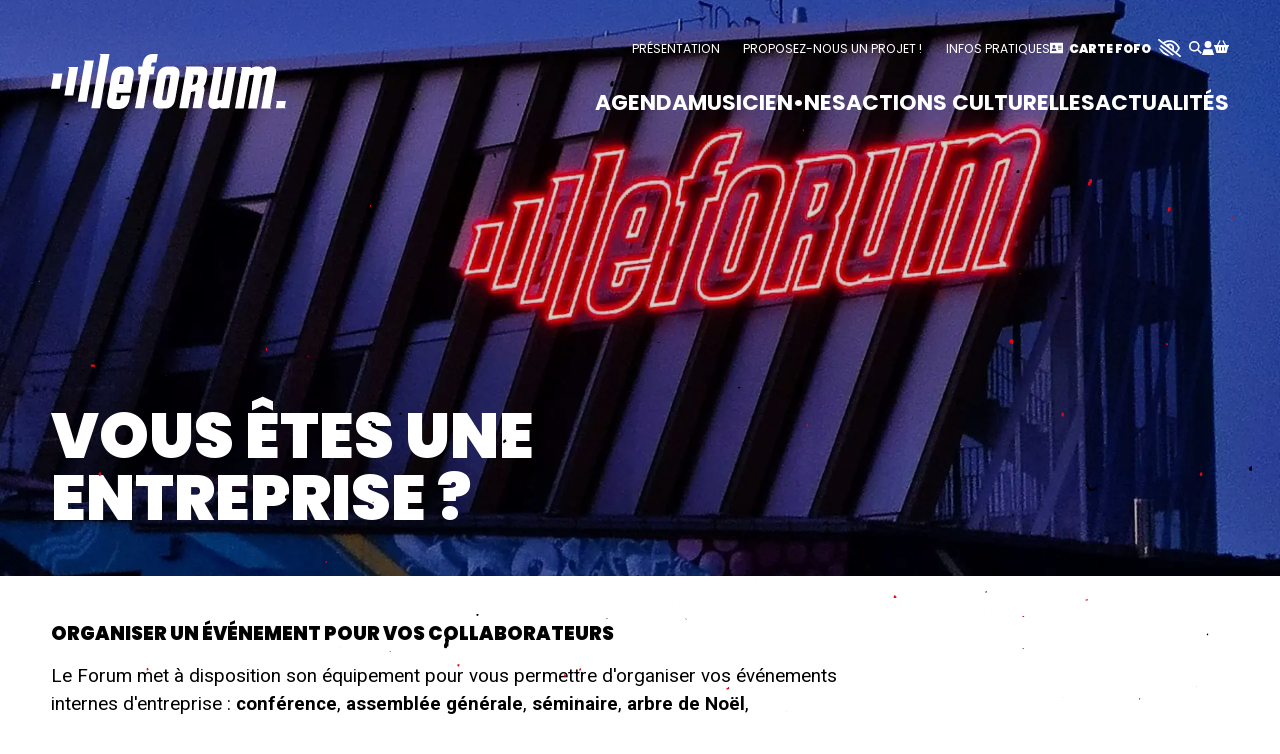

--- FILE ---
content_type: text/html; charset=UTF-8
request_url: https://leforum.cergypontoise.fr/vous-etes-une-entreprise
body_size: 28254
content:
<!DOCTYPE html><html lang="fr" dir="ltr" data-current-route="entity.node.canonical" data-current-alias="/vous-etes-une-entreprise" ><head><meta charset="utf-8" /><link rel="manifest" href="/manifest.json" /><meta name="theme-color" content="#000000" /><meta name="title" content="Vous êtes une entreprise ?" /><meta name="description" content="ORGANISER UN ÉVÉNEMENT POUR VOS COLLABORATEURSLe Forum met à disposition son équipement pour vous permettre d&#039;organiser vos événements internes " /><meta name="image_src" content="https://leforum.cergypontoise.fr/sites/forumvaureal/files/styles/16x9_1920/public/2023-07/evenement-interne-pour-entreprises-location-salle.jpg?h=b8f2d3d9&amp;itok=XJ45IXFI" /><meta property="og:site_name" content="Le Forum" /><meta property="og:title" content="Vous êtes une entreprise ? | Le Forum" /><meta property="og:description" content="ORGANISER UN ÉVÉNEMENT POUR VOS COLLABORATEURSLe Forum met à disposition son équipement pour vous permettre d&#039;organiser vos événements internes d&#039;entreprise : conférence, assemblée générale, séminaire, arbre&amp;nbsp;de Noël, soirée&amp;nbsp;d&#039;entreprise, etc...Pour découvrir les espaces dispo" /><meta property="og:updated_time" content="2025-09-12T12:20:18+02:00" /><meta property="og:url" content="https://leforum.cergypontoise.fr/vous-etes-une-entreprise" /><meta property="og:image" content="https://leforum.cergypontoise.fr/sites/forumvaureal/files/styles/16x9_1920/public/2023-07/evenement-interne-pour-entreprises-location-salle.jpg?h=b8f2d3d9&amp;itok=XJ45IXFI" /><meta property="og:image:type" content="image/jpeg" /><meta property="og:image:width" content="1920" /><meta property="og:image:height" content="1080" /><script>var tarteaucitronForceLanguage = 'fr';</script><meta name="Generator" content="Drupal 11 (https://www.drupal.org)" /><meta name="MobileOptimized" content="width" /><meta name="HandheldFriendly" content="true" /><meta name="viewport" content="width=device-width, initial-scale=1.0" /><link rel="preload" href="https://billetterie.leforum.cergypontoise.fr/concorde/@customer" as="script" /><link rel="icon" href="/sites/forumvaureal/themes/forumvaureal/favicon.ico" type="image/vnd.microsoft.icon" /><link rel="alternate" hreflang="fr" href="https://leforum.cergypontoise.fr/vous-etes-une-entreprise" /><link rel="canonical" href="https://leforum.cergypontoise.fr/vous-etes-une-entreprise" /><link rel="shortlink" href="https://leforum.cergypontoise.fr/node/365" /><title>Vous êtes une entreprise ? | Le Forum</title><link rel="preconnect" href="https://fonts.googleapis.com"><link rel="preconnect" href="https://fonts.gstatic.com" crossorigin><link href="https://fonts.googleapis.com/css2?family=Poppins:wght@400;700;900&family=Roboto:ital,wght@0,400;0,700;1,400;1,700&display=swap" rel="stylesheet"><link rel="stylesheet" media="all" href="/sites/forumvaureal/files/css/css_wCv92zpIhuuIzap3iidB2MqRbID8iunvDzg035WjGAE.css?delta=0&amp;language=fr&amp;theme=forumvaureal&amp;include=eJxdikEKwzAMBD9krCcVGW8TEzkRkuWQ3xcaSKGXZWbY92HRJ4eBhVg1KRsvxro6VQtlyb-SY9co0nxFTe6bv0oTwRiwBvoP9wMT-3DqrLfbopUeSn75QKfCjjQbTqfv5n7UEHwAlj4-2w" /><link rel="stylesheet" media="all" href="/sites/forumvaureal/files/css/css__DOFLD9il67N-ZNmtukE-nlvFUt-HWq-bfEt7II5rS4.css?delta=1&amp;language=fr&amp;theme=forumvaureal&amp;include=eJxdikEKwzAMBD9krCcVGW8TEzkRkuWQ3xcaSKGXZWbY92HRJ4eBhVg1KRsvxro6VQtlyb-SY9co0nxFTe6bv0oTwRiwBvoP9wMT-3DqrLfbopUeSn75QKfCjjQbTqfv5n7UEHwAlj4-2w" /><style>:root,
body,
sonic-tickets-app::part(theme),
sonic-theme {
--sc-base: #FFFFFF;
--sc-base-content: #000000;--sc-base-50:#f0f0f0 ;
--sc-base-100:#e2e2e2 ;
--sc-base-200:#c6c6c6 ;
--sc-base-300: #aaaaaa;
--sc-base-400: #8d8d8d;
--sc-base-500: #717171;
--sc-base-600:#555555;
--sc-base-700: #383838;
--sc-base-800: #1c1c1c;
--sc-base-900: #000000;
--sc-primary: #E20613;
--sc-primary-content: #FFFFFF;--bichro-light: #E20613;
--bichro-dark: #000000;
--bichro-content: #FFFFFF;}.context-alt {
--sc-base: #E20613;
--sc-base-content: #FFFFFF;--sc-base-50:#e31320 ;
--sc-base-100:#e5212d ;
--sc-base-200:#e83d47 ;
--sc-base-300: #eb5961;
--sc-base-400: #ee747b;
--sc-base-500: #f29096;
--sc-base-600:#f5acb0;
--sc-base-700: #f8c7ca;
--sc-base-800: #fbe3e4;
--sc-base-900: #ffffff;
--sc-primary: #000000;
--sc-primary-content: #FFFFFF;
}.block-alt {
background-color: var(--sc-base);
color: var(--sc-base-content);
}body
{
background-color: var(--sc-base);
color: var(--sc-base-content);
}</style><script src="https://unpkg.com/sonica11y/dist/sonica11y.js"></script><script src="https://billetterie.leforum.cergypontoise.fr/concorde/@customer"></script></head><body class="desktop anonymous user-role-anonymous current_node_has_illustration path-node page-node-type-article current-alias-vous-etes-une-entreprise entity-is-published"><p class="skip-link-container"> <a href="#main-content" class="skip-link"> Aller au contenu principal </a></p><div id="ssks-alert-landing-zone" data-nosnippet></div> <sonic-tickets-app storeUrl="https://billetterie.leforum.cergypontoise.fr" token="eyJ0eXAiOiJKV1QiLCJhbGciOiJSUzI1NiJ9.eyJpc3MiOiJUb2tlbiBzaXRlIExlIEZvcnVtIiwiYXVkIjoibGVmb3J1bS5jZXJneXBvbnRvaXNlLmZyIiwiaWF0IjoxNzE0MTUwOTE3LCJzdWIiOjAsImV4cCI6NDg2OTgyODExN30.XOUuUWEjZWF2kQ1XDqu0dDN1iPWAOlyufxM-iBfa6vciNqmovCr3AvZs0ptJuFTuvQ9UdSCL54BQBAAm3OS7VrG9kOEX1YtXs8y3p1wZZPyLGyGk_hR9wyHDPP8DuMK5EsEdBK6gqTX6Flqomj9ONQmubkz4pk8mcoj7GLA-UsM" customRoutes="{&quot;agenda&quot;:&quot;\/agenda&quot;,&quot;cart&quot;:&quot;\/cart&quot;,&quot;checkout&quot;:&quot;\/cart#checkout&quot;,&quot;account&quot;:&quot;\/ticketing\/user\/account&quot;,&quot;event&quot;:&quot;\/ticketing\/event\/:slug&quot;,&quot;subscription&quot;:&quot;\/infos-pratiques\/la-carte-fofo&quot;}"><div class="dialog-off-canvas-main-canvas" data-off-canvas-main-canvas> <svg id="displacement-svg" class="glass-effect" preserveAspectRatio="none" viewBox="0 0 1000 1000" xmlns="http://www.w3.org/2000/svg" width="0" height="0" version="1.1"> <defs> <filter id="displacement" width="100%" height="100%" x="0" y="0" filterUnits="userSpaceOnUse" color-interpolation-filters="sRGB"> <feImage result="IMG_ABS" width="100%" height="100%" preserveAspectRatio="none" xlink:href="/sites/forumvaureal/themes/forumvaureal/img/displacement-map.png" /> <feDisplacementMap in="SourceGraphic" in2="IMG_ABS" xChannelSelector="R" yChannelSelector="B" scale="50" /> </filter> </defs></svg><div data-offcanvas-area="page" class="contents"> <header class="site-header print:hidden font-alt" data-to-cssvar="height"><div class="px-cgx w-full"><div class="header-mobile"><div class="logo-mobile"> <a href="/" class="logo-lien" aria-label="Accueil"> <svg xmlns="http://www.w3.org/2000/svg" viewBox="0 0 450 106.35"> <path fill="currentColor" d="m92.6.094 2.313 2.088-17.807 102.907H93.86L112.035.094Zm337.753 90.814 2.321 2.035-2.11 12.146h19.434l-2.326-2.007 2.105-12.175ZM62.542 12.7l2.305 2.113-13.445 77.669h16.764L81.97 12.7ZM32.446 25.306l2.307 2.081-9.115 52.687h16.784l9.481-54.769ZM2.415 37.913l2.3 2.162L0 67.277h16.756l5.083-29.364Z"/> <path fill="currentColor" d="m338.042 25.307-10.9 62.99a14.642 14.642 0 0 1-5.821 1.383c-2.87 0-2.608-1.507-2.5-2.149l10.766-62.224h-19.2l2.31 2.081-11.094 64.102c-1.583 9.165 2.972 14.861 11.89 14.861a20.745 20.745 0 0 0 11.143-3.577l-.4 2.316h16.767l13.8-79.783Zm82.494-1.261h-.516a29.909 29.909 0 0 0-15.451 4.867c-1.594-3.318-4.553-4.867-9.206-4.867h-.522a27.428 27.428 0 0 0-12.538 3.472l.384-2.211H363.41l2.307 2.081-13.454 77.795h16.6l10.984-63.459a20.579 20.579 0 0 1 6.893-1.44c1.434 0 1.853.291 1.557 2.013l-10.887 62.886h16.664l10.984-63.478a20.513 20.513 0 0 1 6.853-1.421c1.429 0 1.8.265 1.5 2.013l-10.884 62.886h19.436l-2.327-2.008 11.221-64.83c.927-5.342.811-14.3-10.316-14.3m-277.135.001h-6.688c-11.508 0-18.967 6.453-20.992 18.177l-7.95 45.942c-2.033 11.734 3.191 18.185 14.701 18.185h6.69c11.513 0 18.967-6.455 20.993-18.185l1.224-7.053.181-1.038H134.35l-.178 1.038-.954 5.515c-.383 2.194-1.222 2.965-3.224 2.965h-2.7c-1.632 0-2.492-.483-2.057-2.965l1.694-9.784-2.327-2.007h27.867l.178-1.038 5.463-31.575c2.03-11.722-3.192-18.177-14.7-18.177M130.19 58.079l2.65-15.318c.371-2.132 1.113-2.811 3.064-2.811h2.681c2.076 0 2.594.656 2.224 2.811l-2.649 15.318ZM194.6 16.6h7.042L204.514 0h-9.628c-10.136 0-17.048 6.356-18.966 17.431l-1.176 6.8h-7.71l-.011 15.5h5.042l-11.309 65.36h16.756l11.309-65.36h7.563l2.68-15.5h-7.562l1.037-6.009c.21-1.2.551-1.626 2.062-1.626m36.553 7.45h-6.682c-11.514 0-18.69 6.288-20.749 18.177l-7.82 45.194c-2.087 12.064 2.639 18.182 14.053 18.182h7.566c11.414 0 18.258-6.121 20.345-18.185l7.818-45.194c2.057-11.889-2.964-18.177-14.534-18.177M220.346 43.02c.322-1.865 1.622-2.81 3.877-2.81h2.069c2.183 0 2.857.76 2.5 2.81l-7.545 43.607c-.356 2.051-1.3 2.811-3.473 2.811h-2.069c-2.254 0-3.232-.945-2.911-2.811Zm63.835-18.975h-27.208l2.321 2.008-13.678 79.037h17.209l5.458-31.539a20.1 20.1 0 0 1 6.863-1.421c1.376 0 1.691.081 1.333 2.149l-5.331 30.81h16.754l5.7-32.928c.7-4.059.208-7.48-1.421-9.957 2.743-3.083 4.45-6.968 5.34-12.132l1.53-8.825c1.976-11.416-3.026-17.2-14.87-17.2m-4.861 16.165c2.072 0 2.592.654 2.219 2.81l-1.657 9.577c-.451 2.607-1.276 4.218-4.537 5.763l-4.826 1.872 3.078-17.935-2.316-2.088Z"/></svg> </a></div></div><div class="header-desktop" data-to-cssvar="height"><div class="logo-desktop"> <a href="/" class="logo-lien" aria-label="Accueil"> <svg xmlns="http://www.w3.org/2000/svg" viewBox="0 0 450 106.35"> <path fill="currentColor" d="m92.6.094 2.313 2.088-17.807 102.907H93.86L112.035.094Zm337.753 90.814 2.321 2.035-2.11 12.146h19.434l-2.326-2.007 2.105-12.175ZM62.542 12.7l2.305 2.113-13.445 77.669h16.764L81.97 12.7ZM32.446 25.306l2.307 2.081-9.115 52.687h16.784l9.481-54.769ZM2.415 37.913l2.3 2.162L0 67.277h16.756l5.083-29.364Z"/> <path fill="currentColor" d="m338.042 25.307-10.9 62.99a14.642 14.642 0 0 1-5.821 1.383c-2.87 0-2.608-1.507-2.5-2.149l10.766-62.224h-19.2l2.31 2.081-11.094 64.102c-1.583 9.165 2.972 14.861 11.89 14.861a20.745 20.745 0 0 0 11.143-3.577l-.4 2.316h16.767l13.8-79.783Zm82.494-1.261h-.516a29.909 29.909 0 0 0-15.451 4.867c-1.594-3.318-4.553-4.867-9.206-4.867h-.522a27.428 27.428 0 0 0-12.538 3.472l.384-2.211H363.41l2.307 2.081-13.454 77.795h16.6l10.984-63.459a20.579 20.579 0 0 1 6.893-1.44c1.434 0 1.853.291 1.557 2.013l-10.887 62.886h16.664l10.984-63.478a20.513 20.513 0 0 1 6.853-1.421c1.429 0 1.8.265 1.5 2.013l-10.884 62.886h19.436l-2.327-2.008 11.221-64.83c.927-5.342.811-14.3-10.316-14.3m-277.135.001h-6.688c-11.508 0-18.967 6.453-20.992 18.177l-7.95 45.942c-2.033 11.734 3.191 18.185 14.701 18.185h6.69c11.513 0 18.967-6.455 20.993-18.185l1.224-7.053.181-1.038H134.35l-.178 1.038-.954 5.515c-.383 2.194-1.222 2.965-3.224 2.965h-2.7c-1.632 0-2.492-.483-2.057-2.965l1.694-9.784-2.327-2.007h27.867l.178-1.038 5.463-31.575c2.03-11.722-3.192-18.177-14.7-18.177M130.19 58.079l2.65-15.318c.371-2.132 1.113-2.811 3.064-2.811h2.681c2.076 0 2.594.656 2.224 2.811l-2.649 15.318ZM194.6 16.6h7.042L204.514 0h-9.628c-10.136 0-17.048 6.356-18.966 17.431l-1.176 6.8h-7.71l-.011 15.5h5.042l-11.309 65.36h16.756l11.309-65.36h7.563l2.68-15.5h-7.562l1.037-6.009c.21-1.2.551-1.626 2.062-1.626m36.553 7.45h-6.682c-11.514 0-18.69 6.288-20.749 18.177l-7.82 45.194c-2.087 12.064 2.639 18.182 14.053 18.182h7.566c11.414 0 18.258-6.121 20.345-18.185l7.818-45.194c2.057-11.889-2.964-18.177-14.534-18.177M220.346 43.02c.322-1.865 1.622-2.81 3.877-2.81h2.069c2.183 0 2.857.76 2.5 2.81l-7.545 43.607c-.356 2.051-1.3 2.811-3.473 2.811h-2.069c-2.254 0-3.232-.945-2.911-2.811Zm63.835-18.975h-27.208l2.321 2.008-13.678 79.037h17.209l5.458-31.539a20.1 20.1 0 0 1 6.863-1.421c1.376 0 1.691.081 1.333 2.149l-5.331 30.81h16.754l5.7-32.928c.7-4.059.208-7.48-1.421-9.957 2.743-3.083 4.45-6.968 5.34-12.132l1.53-8.825c1.976-11.416-3.026-17.2-14.87-17.2m-4.861 16.165c2.072 0 2.592.654 2.219 2.81l-1.657 9.577c-.451 2.607-1.276 4.218-4.537 5.763l-4.826 1.872 3.078-17.935-2.316-2.088Z"/></svg> </a></div><div class="header-desktop-main-menu"><div class="header-desktop-preheader mb-8"> <nav class="menu-secondaire" aria-label="Secondaire" ><ul class="list-unstyled ul-menu-secondaire"><li > <a href="/presentation" class="menu-secondaire-lien menu-secondaire-présentation" data-menu-item="menu-présentation" data-title="Présentation" target="_self" data-drupal-link-system-path="node/342"> <span class="menu-item-text" data-nosnippet> Présentation </span> </a></li><li > <a href="/proposez-nous-un-projet" class="menu-secondaire-lien menu-secondaire-proposez-nous-un-projet-" data-menu-item="menu-proposez-nous-un-projet-" data-title="Proposez-nous un projet !" target="_self" data-drupal-link-system-path="node/343"> <span class="menu-item-text" data-nosnippet> Proposez-nous un projet ! </span> </a></li><li > <a href="/infos-pratiques" class="menu-secondaire-lien menu-secondaire-infos-pratiques" data-menu-item="menu-infos-pratiques" data-title="Infos pratiques" target="_self" data-drupal-link-system-path="node/382"> <span class="menu-item-text" data-nosnippet> Infos pratiques </span> </a></li></ul> </nav> <a href="/infos-pratiques/la-carte-fofo" class="bump-icone-hover text-primary font-black uppercase"> <i class="fa-sharp fa-solid fa-address-card mr-[.25em]"></i> <span>Carte fofo</span> </a><div class="flex items-center gap-4 text-[1.1em]"> <sonic-a11y class="text-[1.15rem] p-2" aria-label="Activer / désactiver mode accessible" title="Activer / désactiver mode accessible" data-bs-toggle='tooltip' data-bs-placement='bottom'> <sonic-a11y-icon class=""></sonic-a11y-icon> </sonic-a11y> <a href="/recherche" class="bump-icone-hover" aria-label=Rechercher> <i class="fa-sharp fa-solid fa-magnifying-glass"></i></a> <a href="https://leforum.cergypontoise.fr/ticketing/user/account" class="bump-icone-hover " aria-label="Mon compte" title="Mon compte" > <span class="lb_link-btn-user-icon"> <svg xmlns="http://www.w3.org/2000/svg" viewBox="0 0 448 512" height="1em" fill="currentColor"><path d="M224 256A128 128 0 1 0 224 0a128 128 0 1 0 0 256zM448 512L384 304H64L0 512H448z"/></svg> </span> </a ><div class="lb_link-btn-cart_wrapper "> <a href="https://leforum.cergypontoise.fr/cart" class="bump-icone-hover lb_link-btn-cart" aria-label="Mon Panier" title="Mon Panier" > <span class=" lb_link-btn-cart-icon" > <sonic-cart-icon style="display:inline-block !important"> <span slot="icon"> <svg xmlns="http://www.w3.org/2000/svg" viewBox="0 0 576 512" height="1em" fill="currentColor"><path d="M245.3 51.1l11.1-21.3L213.8 7.6 202.7 28.9 117.6 192H0v64H32L96 512H480l64-256h32V192H458.4L373.3 28.9 362.2 7.6 319.6 29.8l11.1 21.3L404.2 192H171.8L245.3 51.1zM192 304v96 16H160V400 304 288h32v16zm112-16v16 96 16H272V400 304 288h32zm112 16v96 16H384V400 304 288h32v16z"/></svg> </span> </sonic-cart-icon> </span> </a></div></div></div> <nav class="menu-main" aria-label="principal" ><ul class="list-unstyled ul-menu-main"><li > <a href="/agenda" class="menu-main-lien menu-main-agenda" data-menu-item="menu-agenda" data-title="Agenda" target="_self" data-drupal-link-system-path="node/268"> <span class="menu-item-text" data-nosnippet> Agenda </span> </a></li><li > <a href="/musiciennes" class="menu-main-lien menu-main-musicien•nes" data-menu-item="menu-musicien•nes" data-title="Musicien•nes" target="_self" data-drupal-link-system-path="node/344"> <span class="menu-item-text" data-nosnippet> Musicien•nes </span> </a></li><li > <a href="/actions-culturelles" class="menu-main-lien menu-main-actions-culturelles" data-menu-item="menu-actions-culturelles" data-title="Actions culturelles" target="_self" data-drupal-link-system-path="node/393"> <span class="menu-item-text" data-nosnippet> Actions culturelles </span> </a></li><li > <a href="/actualites" class="menu-main-lien menu-main-actualités" data-menu-item="menu-actualités" data-title="Actualités" target="_self" data-drupal-link-system-path="node/4"> <span class="menu-item-text" data-nosnippet> Actualités </span> </a></li></ul> </nav></div><div id="block-forumvaureal-blocvide-2" class="block block-block-content block-block-content7bce96d3-269a-473b-b736-c46662f69f91"></div></div></div></header><div class="main-content-container"><div class="px-cgx w-full print:hidden"><div><div data-drupal-messages-fallback class="hidden"></div></div></div> <main id="main-content" role="main"><div><div id="block-forumvaureal-content" class="block block-system block-system-main-block"> <article data-history-node-id="365" class="node node--type-article view--full node--type-article-full node--view-mode-full"><div class="node-header-container px-cgx"><div class="max-w-[50rem]"><div data-field-name="field_illustration" class=" node-illustration-container full--illustration-container article-full--illustration-container img-placeholder-bg"> <figure class="contents "> <picture data-js-img-ratio="4x3" class=" contents lg:hidden" > <source data-webp-fallback srcset=" [data-uri]" data-srcset="/sites/forumvaureal/files/styles/4x3_360/public/2023-07/evenement-interne-pour-entreprises-location-salle.jpg.webp?h=b8f2d3d9&itok=DdNa0GwI 360w,/sites/forumvaureal/files/styles/4x3_640/public/2023-07/evenement-interne-pour-entreprises-location-salle.jpg.webp?h=b8f2d3d9&itok=YKCD6TSK 640w,/sites/forumvaureal/files/styles/4x3_1000/public/2023-07/evenement-interne-pour-entreprises-location-salle.jpg.webp?h=b8f2d3d9&itok=ZRwqZtmt 1000w,/sites/forumvaureal/files/styles/4x3_1920/public/2023-07/evenement-interne-pour-entreprises-location-salle.jpg.webp?h=b8f2d3d9&itok=8TNE7a4y 1920w" type="image/webp"> <img src="[data-uri]" width="640" height="480" loading="lazy" data-sizes="auto" class="lazyload w-100 w-full img-fluid " alt="" style="" /> </picture> <picture data-js-img-ratio="16x9" class=" hidden lg:contents" > <source data-webp-fallback srcset=" [data-uri]" data-srcset="/sites/forumvaureal/files/styles/16x9_360/public/2023-07/evenement-interne-pour-entreprises-location-salle.jpg.webp?h=b8f2d3d9&itok=XWzlwiVK 360w,/sites/forumvaureal/files/styles/16x9_640/public/2023-07/evenement-interne-pour-entreprises-location-salle.jpg.webp?h=b8f2d3d9&itok=L55_xeKs 640w,/sites/forumvaureal/files/styles/16x9_1000/public/2023-07/evenement-interne-pour-entreprises-location-salle.jpg.webp?h=b8f2d3d9&itok=e-orVh8H 1000w,/sites/forumvaureal/files/styles/16x9_1920/public/2023-07/evenement-interne-pour-entreprises-location-salle.jpg.webp?h=b8f2d3d9&itok=XJ45IXFI 1920w" type="image/webp"> <img src="[data-uri]" width="640" height="360" loading="lazy" data-sizes="auto" class="lazyload w-100 w-full img-fluid " alt="" style="" /> </picture> <noscript> <img src="/sites/forumvaureal/files/styles/auto_1920/public/2023-07/evenement-interne-pour-entreprises-location-salle.jpg?itok=b07t3_OZ" alt="" style="" /> </noscript> </figure></div><div class="flex items-center mb-2 lg:mb-4 gap-2 lg:gap-3 lg:text-[1.8rem] font-alt"></div><div class="mb-6 lg:mb-12"><h1 class="text-4xl lg:text-[4rem] leading-[1] lg:leading-[1] font-alt font-black uppercase "> <span class=" "> Vous êtes une entreprise ? </span></h1></div></div></div><div class="px-cgx w-full "><div class="field--name-field-editorial"><div class="paragraph paragraph--type--p-texte paragraph--view-mode--default" ><div class="p-content p-texte-content"><div class="text-formatted field field--name-field-texte field--type-text-long"><h2><strong>ORGANISER UN ÉVÉNEMENT POUR VOS COLLABORATEURS</strong></h2><p>Le Forum met à disposition son équipement pour vous permettre d'organiser vos événements internes d'entreprise : <strong>conférence</strong>, <strong>assemblée</strong> <strong>générale</strong>, <strong>séminaire</strong>, <strong>arbre&nbsp;de Noël</strong>, <strong>soirée&nbsp;d'entreprise</strong>, etc...</p><p>Pour découvrir les espaces disponibles à la location<strong>&nbsp;</strong>consulter la page<strong> </strong><a href="/presentation/le-lieu" target="_blank" data-entity-type="node" data-entity-uuid="ca6f09fd-2477-4680-93a8-6d7f62e2b2c5" data-entity-substitution="canonical"><strong>Le Lieu</strong></a>.</p><h4><strong>MUSIQUE ET ANIMATIONS : PROFITEZ DE NOTRE RÉSEAU !</strong></h4><p>Grâce à notre réseau, notre équipe est<strong>&nbsp;</strong>force de proposition<strong> </strong>pour vous aider à choisir&nbsp;<strong>des artistes</strong>&nbsp;ou <strong>des</strong> <strong>animations </strong>adaptés afin de rendre vos événements mémorables pour vos collaborateurs.&nbsp;</p><p>Les services de <strong>nos techniciens </strong>sont également disponibles pour vos événements !</p></div></div></div><div class="paragraph paragraph--type--p-encadre paragraph--view-mode--default" ><div class="p-content p-encadre-content"><div class="text-formatted field field--name-field-texte-encadre field--type-text-long"><h4><strong>CONTACT POUR VOS ÉVÉNEMENTS</strong></h4><p>Contactez Emma pour communiquez vos besoins et en savoir plus sur nos prestations :&nbsp;<a href="raphael-leforum@cergypontoise.fr">emma-leforum@cergypontoise.fr</a></p></div></div></div><div class="paragraph paragraph--type--p-texte paragraph--view-mode--default" ><div class="p-content p-texte-content"><div class="text-formatted field field--name-field-texte field--type-text-long"><h2><strong>ORGANISER UN TEAM-BUILDING</strong></h2><p>Notre équipe mène des <a href="/actions-culturelles" target="_blank" data-entity-type="node" data-entity-uuid="8f4c36bd-0ae4-41f9-93d5-9e93fa726d96" data-entity-substitution="canonical"><strong>projets d'actions culturelles</strong></a> tout au long de l'année, dans toute l'agglomération de <strong>Cergy-Pontoise</strong> et même au-delà (<strong>Val d'Oise</strong>, <strong>Oise</strong>...). Ces projets favorisent la solidarité au sein d'une équipe de travail et ainsi développer les relations entre les collaborateurs.&nbsp;</p><h4><strong>QUELS INTÉRÊTS POUR UNE ENTREPRISE ?</strong></h4><p>A la recherche de sens dans leur travail, le&nbsp;<strong>bien-être</strong>&nbsp;et le&nbsp;<strong>développement</strong>&nbsp;<strong>personnel</strong>&nbsp;tiennent une place essentielle pour les&nbsp;<strong>collaborateurs</strong>. Selon les projets, l’action culturelle peut avoir différents objectifs pour une entreprise :</p><ul><li>Accomplir un travail sur l’éloquence&nbsp;: comment poser sa voix, parler en public et maîtriser sa diction</li><li>Développer sa confiance en soi, trouver sa place dans un groupe</li><li>Fédérer une équipe autour d’un projet, d’une œuvre collective</li><li>Passer un moment convivial, découvrir la scène, les pratiques musicales…&nbsp;</li></ul></div></div></div><div class="paragraph paragraph--type--p-encadre paragraph--view-mode--default" ><div class="p-content p-encadre-content"><div class="text-formatted field field--name-field-texte-encadre field--type-text-long"><h4><strong>CONTACT POUR VOS TEAM-BUILDINGS</strong></h4><p>Vous avez un objectif en tête pour vos collaborateurs&nbsp;? Contactez Solen, chargée d’action culturelle au Forum, et construisons un projet sur-mesure qui correspond à vos besoins : <a href="solen-leforum@cergypontoise.fr">solen-leforum@cergypontoise.fr</a></p></div></div></div></div></div></article></div></div> </main></div> <footer class="site-footer mt-12 py-6 px-cgx print:hidden" role="contentinfo"><div class="footer-logo"> <a href="/" class="logo-lien" aria-label="Accueil"> <svg xmlns="http://www.w3.org/2000/svg" viewBox="0 0 450 106.35"> <path fill="currentColor" d="m92.6.094 2.313 2.088-17.807 102.907H93.86L112.035.094Zm337.753 90.814 2.321 2.035-2.11 12.146h19.434l-2.326-2.007 2.105-12.175ZM62.542 12.7l2.305 2.113-13.445 77.669h16.764L81.97 12.7ZM32.446 25.306l2.307 2.081-9.115 52.687h16.784l9.481-54.769ZM2.415 37.913l2.3 2.162L0 67.277h16.756l5.083-29.364Z"/> <path fill="currentColor" d="m338.042 25.307-10.9 62.99a14.642 14.642 0 0 1-5.821 1.383c-2.87 0-2.608-1.507-2.5-2.149l10.766-62.224h-19.2l2.31 2.081-11.094 64.102c-1.583 9.165 2.972 14.861 11.89 14.861a20.745 20.745 0 0 0 11.143-3.577l-.4 2.316h16.767l13.8-79.783Zm82.494-1.261h-.516a29.909 29.909 0 0 0-15.451 4.867c-1.594-3.318-4.553-4.867-9.206-4.867h-.522a27.428 27.428 0 0 0-12.538 3.472l.384-2.211H363.41l2.307 2.081-13.454 77.795h16.6l10.984-63.459a20.579 20.579 0 0 1 6.893-1.44c1.434 0 1.853.291 1.557 2.013l-10.887 62.886h16.664l10.984-63.478a20.513 20.513 0 0 1 6.853-1.421c1.429 0 1.8.265 1.5 2.013l-10.884 62.886h19.436l-2.327-2.008 11.221-64.83c.927-5.342.811-14.3-10.316-14.3m-277.135.001h-6.688c-11.508 0-18.967 6.453-20.992 18.177l-7.95 45.942c-2.033 11.734 3.191 18.185 14.701 18.185h6.69c11.513 0 18.967-6.455 20.993-18.185l1.224-7.053.181-1.038H134.35l-.178 1.038-.954 5.515c-.383 2.194-1.222 2.965-3.224 2.965h-2.7c-1.632 0-2.492-.483-2.057-2.965l1.694-9.784-2.327-2.007h27.867l.178-1.038 5.463-31.575c2.03-11.722-3.192-18.177-14.7-18.177M130.19 58.079l2.65-15.318c.371-2.132 1.113-2.811 3.064-2.811h2.681c2.076 0 2.594.656 2.224 2.811l-2.649 15.318ZM194.6 16.6h7.042L204.514 0h-9.628c-10.136 0-17.048 6.356-18.966 17.431l-1.176 6.8h-7.71l-.011 15.5h5.042l-11.309 65.36h16.756l11.309-65.36h7.563l2.68-15.5h-7.562l1.037-6.009c.21-1.2.551-1.626 2.062-1.626m36.553 7.45h-6.682c-11.514 0-18.69 6.288-20.749 18.177l-7.82 45.194c-2.087 12.064 2.639 18.182 14.053 18.182h7.566c11.414 0 18.258-6.121 20.345-18.185l7.818-45.194c2.057-11.889-2.964-18.177-14.534-18.177M220.346 43.02c.322-1.865 1.622-2.81 3.877-2.81h2.069c2.183 0 2.857.76 2.5 2.81l-7.545 43.607c-.356 2.051-1.3 2.811-3.473 2.811h-2.069c-2.254 0-3.232-.945-2.911-2.811Zm63.835-18.975h-27.208l2.321 2.008-13.678 79.037h17.209l5.458-31.539a20.1 20.1 0 0 1 6.863-1.421c1.376 0 1.691.081 1.333 2.149l-5.331 30.81h16.754l5.7-32.928c.7-4.059.208-7.48-1.421-9.957 2.743-3.083 4.45-6.968 5.34-12.132l1.53-8.825c1.976-11.416-3.026-17.2-14.87-17.2m-4.861 16.165c2.072 0 2.592.654 2.219 2.81l-1.657 9.577c-.451 2.607-1.276 4.218-4.537 5.763l-4.826 1.872 3.078-17.935-2.316-2.088Z"/></svg> </a></div><div class="grid gap-6 lg:flex lg:justify-between"> <nav class="menu-footer" aria-label="Pied de page" ><ul class="list-unstyled ul-menu-footer"><li class="footer-address" > <a href="https://goo.gl/maps/xKetJzPLgzYZJjfT8" data-icon-class="fa-sharp fa-regular fa-location-dot" class="menu-footer-lien menu-footer-_5-boulevard-de-loise-95490-vauréal" data-menu-item="menu-_5-boulevard-de-loise-95490-vauréal" data-title="95 boulevard de l&#039;Oise 95490 Vauréal" target="_self" aria-label="95 boulevard de l&#039;Oise 95490 Vauréal"> <span class="menu-item-icon"> <i class=" fa-sharp fa-regular fa-location-dot"></i> </span> <span class="menu-item-text" data-nosnippet> 95 boulevard de l'Oise 95490 Vauréal </span> </a></li><li > <a href="tel:0134419320" data-icon-class="fa-sharp fa-regular fa-phone" class="menu-footer-lien menu-footer-_134419320" data-menu-item="menu-_134419320" data-title="01.34.41.93.20" target="_self" aria-label="01.34.41.93.20"> <span class="menu-item-icon"> <i class=" fa-sharp fa-regular fa-phone"></i> </span> <span class="menu-item-text" data-nosnippet> 01.34.41.93.20 </span> </a></li><li > <a href="/nous-contacter" data-icon-class="fa-sharp fa-regular fa-envelope" class="menu-footer-lien menu-footer-nous-contacter" data-menu-item="menu-nous-contacter" data-title="Nous contacter" target="_self" aria-label="Nous contacter" data-drupal-link-system-path="node/446"> <span class="menu-item-icon"> <i class=" fa-sharp fa-regular fa-envelope"></i> </span> <span class="menu-item-text" data-nosnippet> Nous contacter </span> </a></li><li > <a href="/infos-pratiques" data-icon-class="fa-sharp fa-regular fa-circle-info" class="menu-footer-lien menu-footer-infos-pratiques" data-menu-item="menu-infos-pratiques" data-title="Infos pratiques" target="_self" aria-label="Infos pratiques" data-drupal-link-system-path="node/382"> <span class="menu-item-icon"> <i class=" fa-sharp fa-regular fa-circle-info"></i> </span> <span class="menu-item-text" data-nosnippet> Infos pratiques </span> </a></li><li > <a href="/espace-pro" data-icon-class="fa-sharp fa-regular fa-user-tie" class="menu-footer-lien menu-footer-espace-pro" data-menu-item="menu-espace-pro" data-title="Espace pro" target="_self" aria-label="Espace pro" data-drupal-link-system-path="node/282"> <span class="menu-item-icon"> <i class=" fa-sharp fa-regular fa-user-tie"></i> </span> <span class="menu-item-text" data-nosnippet> Espace pro </span> </a></li><li > <a href="/nous-soutenir" data-icon-class="fa-sharp fa-regular fa-handshake-simple" class="menu-footer-lien menu-footer-nous-soutenir" data-menu-item="menu-nous-soutenir" data-title="Nous soutenir" target="_self" aria-label="Nous soutenir" data-drupal-link-system-path="node/364"> <span class="menu-item-icon"> <i class=" fa-sharp fa-regular fa-handshake-simple"></i> </span> <span class="menu-item-text" data-nosnippet> Nous soutenir </span> </a></li><li class="active-trail" > <a href="/vous-etes-une-entreprise" data-icon-class="fa-sharp fa-regular fa-people-roof" class="menu-footer-lien menu-footer-vous-êtes-une-entreprise- is-active" data-menu-item="menu-vous-êtes-une-entreprise-" data-title="Vous êtes une entreprise ?" target="_self" aria-label="Vous êtes une entreprise ?" data-drupal-link-system-path="node/365" aria-current="page"> <span class="menu-item-icon"> <i class=" fa-sharp fa-regular fa-people-roof"></i> </span> <span class="menu-item-text" data-nosnippet> Vous êtes une entreprise ? </span> </a></li><li > <a href="https://open.spotify.com/user/31f7omdvrgas5vhq75phsuhyconm?si=c91d94aad0704ee9" data-icon-class="fa-sharp fa-regular fa-music" class="menu-footer-lien menu-footer-playlists" data-menu-item="menu-playlists" data-title="Playlists" target="_self" aria-label="Playlists"> <span class="menu-item-icon"> <i class=" fa-sharp fa-regular fa-music"></i> </span> <span class="menu-item-text" data-nosnippet> Playlists </span> </a></li></ul> </nav> <nav class="menu-reseaux-sociaux" aria-label="Réseaux sociaux" ><ul class="list-unstyled ul-menu-reseaux-sociaux"><li > <a href="https://www.instagram.com/leforum.cergypontoise/" data-icon-class="fab fa-instagram" class="menu-reseaux-sociaux-lien menu-reseaux-sociaux-instagram" target="_blank" data-menu-item="menu-instagram" data-title="Instagram" aria-label="Instagram" rel="noopener"> <span class="menu-item-icon"> <i class=" fab fa-instagram"></i> </span> <span class="menu-item-text" data-nosnippet> Instagram </span> </a></li><li > <a href="https://www.facebook.com/leforum.cergypontoise" data-icon-class="fab fa-facebook" class="menu-reseaux-sociaux-lien menu-reseaux-sociaux-facebook" target="_blank" data-menu-item="menu-facebook" data-title="Facebook" aria-label="Facebook" rel="noopener"> <span class="menu-item-icon"> <i class=" fab fa-facebook"></i> </span> <span class="menu-item-text" data-nosnippet> Facebook </span> </a></li><li > <a href="https://www.linkedin.com/company/le-forum-cergy-pontoise" data-icon-class="fa-brands fa-linkedin" class="menu-reseaux-sociaux-lien menu-reseaux-sociaux-linkedin" data-menu-item="menu-linkedin" data-title="Linkedin" target="_self" aria-label="Linkedin"> <span class="menu-item-icon"> <i class=" fa-brands fa-linkedin"></i> </span> <span class="menu-item-text" data-nosnippet> Linkedin </span> </a></li><li > <a href="https://www.youtube.com/channel/UCezkpSmuEufsnFAM0IIxfOQ" data-icon-class="fab fa-youtube" class="menu-reseaux-sociaux-lien menu-reseaux-sociaux-youtube" target="_blank" data-menu-item="menu-youtube" data-title="Youtube" aria-label="Youtube" rel="noopener"> <span class="menu-item-icon"> <i class=" fab fa-youtube"></i> </span> <span class="menu-item-text" data-nosnippet> Youtube </span> </a></li><li > <a href="https://whatsapp.com/channel/0029VamWNuOBfxnxkJnI841k" data-icon-class="fab fa-whatsapp " target="_blank" class="menu-reseaux-sociaux-lien menu-reseaux-sociaux-whatsapp" data-menu-item="menu-whatsapp" data-title="WhatsApp" aria-label="WhatsApp" rel="noopener"> <span class="menu-item-icon"> <i class=" fab fa-whatsapp "></i> </span> <span class="menu-item-text" data-nosnippet> WhatsApp </span> </a></li></ul> </nav></div><div class="views-element-container"><div class="js-view-dom-id-f140991fd0323449d482af78de5afc614746bd5cc7901b90a22af4370948fc28 views-container-partenaires_footer views-container-partenaires_footer--block views-container--block" data-views-machine-name="partenaires_footer" data-views-id="partenaires-footer-block" data-views-display="block" role="list" ><div class="views-results views-results--logo"><div class="views-row" role="listitem" ><div class="footer-logo--item-container"> <a href="https://www.cergypontoise.fr/" class="footer-logo--item " title="cergypontoise.fr" data-bs-toggle="tooltip" target="_blank" rel="noopener" aria-label="Agglomération de Cergy-Pontoise"> <img src="/sites/forumvaureal/files/styles/auto_32/public/2023-05/1.%20CACP-noir.png?itok=jHWnuJMm" data-src="/sites/forumvaureal/files/styles/auto_140/public/2023-05/1.%20CACP-noir.png?itok=dLS7zwhy" class="lazyload" loading="lazy" alt="1._cacp-noir.png" /> </a></div></div><div class="views-row" role="listitem" ><div class="footer-logo--item-container"> <a href="https://www.culture.gouv.fr/" class="footer-logo--item " title="culture.gouv.fr" data-bs-toggle="tooltip" target="_blank" rel="noopener" aria-label="Ministère de la culture"> <img src="/sites/forumvaureal/files/styles/auto_32/public/2023-05/2.%20Minist%C3%A8re-noir.png?itok=Y42YGR5R" data-src="/sites/forumvaureal/files/styles/auto_140/public/2023-05/2.%20Minist%C3%A8re-noir.png?itok=qIRC4KT-" class="lazyload" loading="lazy" alt="2._ministere-noir.png" /> </a></div></div><div class="views-row" role="listitem" ><div class="footer-logo--item-container"> <a href="https://www.iledefrance.fr/" class="footer-logo--item " title="iledefrance.fr" data-bs-toggle="tooltip" target="_blank" rel="noopener" aria-label="Région Île-de-France"> <img src="/sites/forumvaureal/files/styles/auto_32/public/2023-05/3.%20IDF-noir.png?itok=fkmQDnqW" data-src="/sites/forumvaureal/files/styles/auto_140/public/2023-05/3.%20IDF-noir.png?itok=EAxyNxlw" class="lazyload" loading="lazy" alt="3._idf-noir.png" /> </a></div></div><div class="views-row" role="listitem" ><div class="footer-logo--item-container"> <a href="https://www.valdoise.fr/" class="footer-logo--item " title="valdoise.fr" data-bs-toggle="tooltip" target="_blank" rel="noopener" aria-label="Département du Val d&#039;Oise"> <img src="/sites/forumvaureal/files/styles/auto_32/public/2023-05/4.%20Val%20d%27oise-partenaires-noir.png?itok=PYULuUGL" data-src="/sites/forumvaureal/files/styles/auto_140/public/2023-05/4.%20Val%20d%27oise-partenaires-noir.png?itok=yzWKCRCJ" class="lazyload" loading="lazy" alt="4._val_doise-partenaires-noir.png" /> </a></div></div><div class="views-row" role="listitem" ><div class="footer-logo--item-container"> <a href="https://cnm.fr/" class="footer-logo--item " title="cnm.fr" data-bs-toggle="tooltip" target="_blank" rel="noopener" aria-label="Centre national de la musique"> <img src="/sites/forumvaureal/files/styles/auto_32/public/2025-03/cnm-logo-reduit-partenaire-noir.png?itok=tLo1AS9Y" data-src="/sites/forumvaureal/files/styles/auto_140/public/2025-03/cnm-logo-reduit-partenaire-noir.png?itok=bW3kQ6LT" class="lazyload" loading="lazy" alt="logo-centre-national-de-la-musique-cnm" /> </a></div></div><div class="views-row" role="listitem" ><div class="footer-logo--item-container"> <a href="https://www.sacem.fr/" class="footer-logo--item " title="sacem.fr" data-bs-toggle="tooltip" target="_blank" rel="noopener" aria-label="La Sacem"> <img src="/sites/forumvaureal/files/styles/auto_32/public/2023-05/6.%20Sacem-noir.png?itok=PlfJCP5m" data-src="/sites/forumvaureal/files/styles/auto_140/public/2023-05/6.%20Sacem-noir.png?itok=c6oZubfD" class="lazyload" loading="lazy" alt="6._sacem-noir.png" /> </a></div></div><div class="views-row" role="listitem" ><div class="footer-logo--item-container"> <a href="https://www.radiorgb.net/" class="footer-logo--item " title="radiorgb.net" data-bs-toggle="tooltip" target="_blank" rel="noopener" aria-label="Radio RGB"> <img src="/sites/forumvaureal/files/styles/auto_32/public/2025-03/LOGO%20RGB%202025%20N%26B.png?itok=GQ_OUUDQ" data-src="/sites/forumvaureal/files/styles/auto_140/public/2025-03/LOGO%20RGB%202025%20N%26B.png?itok=8QtU-ijO" class="lazyload" loading="lazy" alt="logo-radio-rgb-99-2-cergy-pontoise" /> </a></div></div></div></div></div> <nav class="menu-footer-secondaire" aria-label="Mentions" ><ul class="list-unstyled ul-menu-footer-secondaire"><li > <a href="https://billetterie.leforum.cergypontoise.fr/sites/billetterie.leforum.cergypontoise.fr/files/la_billetterie/cgv/Conditions%20ge%CC%81ne%CC%81rales%20de%20vente%20Billetterie%20en%20ligne_2.pdf" target="_blank" class="menu-footer-secondaire-lien menu-footer-secondaire-cgv" data-menu-item="menu-cgv" data-title="CGV" rel="noopener"> <span class="menu-item-text" data-nosnippet> CGV </span> </a></li><li > <a href="/mentions-legales" class="menu-footer-secondaire-lien menu-footer-secondaire-mentions-légales" data-menu-item="menu-mentions-légales" data-title="Mentions légales" target="_self" data-drupal-link-system-path="node/81"> <span class="menu-item-text" data-nosnippet> Mentions légales </span> </a></li><li > <a href="/sitemap" class="menu-footer-secondaire-lien menu-footer-secondaire-plan-de-site" data-menu-item="menu-plan-de-site" data-title="Plan de site" target="_self" data-drupal-link-system-path="sitemap"> <span class="menu-item-text" data-nosnippet> Plan de site </span> </a></li><li > <a href="/politique-de-confidentialite" class="menu-footer-secondaire-lien menu-footer-secondaire-politique-de-confidentialité" data-menu-item="menu-politique-de-confidentialité" data-title="Politique de confidentialité" target="_self" data-drupal-link-system-path="node/327"> <span class="menu-item-text" data-nosnippet> Politique de confidentialité </span> </a></li><li > <a href="#tarteaucitron" class="handleRgpdCookie menu-footer-secondaire-lien menu-footer-secondaire-gestion-des-cookies" data-menu-item="menu-gestion-des-cookies" data-title="Gestion des cookies" target="_self"> <span class="menu-item-text" data-nosnippet> Gestion des cookies </span> </a></li><li > <a href="/jai-un-code-promo" class="menu-footer-secondaire-lien menu-footer-secondaire-jai-un-code-promo" data-menu-item="menu-jai-un-code-promo" data-title="J&#039;ai un code promo" target="_self" data-drupal-link-system-path="node/394"> <span class="menu-item-text" data-nosnippet> J'ai un code promo </span> </a></li><li > <a href="/retrouver-vos-commandes" class="menu-footer-secondaire-lien menu-footer-secondaire-retrouver-vos-commandes" data-menu-item="menu-retrouver-vos-commandes" data-title="Retrouver vos commandes" target="_self" data-drupal-link-system-path="node/345"> <span class="menu-item-text" data-nosnippet> Retrouver vos commandes </span> </a></li></ul> </nav><div id="block-forumvaureal-signaturesupersoniks" class="block block-block-content block-block-contenta53c69ef-44b3-437e-87c8-73d517ea8a86"><div class="text-formatted field field--name-body field--type-text-with-summary"><p>Site réalisé par Supersoniks – Agence de communication graphique &amp; digitale basée à Tours</p></div></div> </footer></div><div id="off-canvas-container" class="off-canvas-container context-alt" data-menu-state="close"><div id="off-canvas" class="off-canvas"> <button data-action-menu="close" aria-label="close" class="btn-offcanvas-close "> <i class="fa-light fa-xmark"></i> </button> <nav class="menu-main" aria-label="principal" ><ul class="list-unstyled ul-menu-main"><li > <a href="/agenda" class="menu-main-lien menu-main-agenda" data-menu-item="menu-agenda" data-title="Agenda" target="_self" data-drupal-link-system-path="node/268"> <span class="menu-item-text" data-nosnippet> Agenda </span> </a></li><li > <a href="/musiciennes" class="menu-main-lien menu-main-musicien•nes" data-menu-item="menu-musicien•nes" data-title="Musicien•nes" target="_self" data-drupal-link-system-path="node/344"> <span class="menu-item-text" data-nosnippet> Musicien•nes </span> </a></li><li > <a href="/actions-culturelles" class="menu-main-lien menu-main-actions-culturelles" data-menu-item="menu-actions-culturelles" data-title="Actions culturelles" target="_self" data-drupal-link-system-path="node/393"> <span class="menu-item-text" data-nosnippet> Actions culturelles </span> </a></li><li > <a href="/actualites" class="menu-main-lien menu-main-actualités" data-menu-item="menu-actualités" data-title="Actualités" target="_self" data-drupal-link-system-path="node/4"> <span class="menu-item-text" data-nosnippet> Actualités </span> </a></li></ul> </nav> <nav class="menu-secondaire" aria-label="Secondaire" ><ul class="list-unstyled ul-menu-secondaire"><li > <a href="/presentation" class="menu-secondaire-lien menu-secondaire-présentation" data-menu-item="menu-présentation" data-title="Présentation" target="_self" data-drupal-link-system-path="node/342"> <span class="menu-item-text" data-nosnippet> Présentation </span> </a></li><li > <a href="/proposez-nous-un-projet" class="menu-secondaire-lien menu-secondaire-proposez-nous-un-projet-" data-menu-item="menu-proposez-nous-un-projet-" data-title="Proposez-nous un projet !" target="_self" data-drupal-link-system-path="node/343"> <span class="menu-item-text" data-nosnippet> Proposez-nous un projet ! </span> </a></li><li > <a href="/infos-pratiques" class="menu-secondaire-lien menu-secondaire-infos-pratiques" data-menu-item="menu-infos-pratiques" data-title="Infos pratiques" target="_self" data-drupal-link-system-path="node/382"> <span class="menu-item-text" data-nosnippet> Infos pratiques </span> </a></li></ul> </nav><form action="/recherche" method="get" accept-charset="UTF-8" class="offcanvas-search-form my-6"><div class="relative"> <input type="text" autocomplete="off" class="input-search-form form-control pr-[3.5em_!important]" name="search" placeholder="Recherche..." aria-label="search" aria-describedby="button-search" > <button class="btn btn-ghost btn-search-form absolute top-0 right-0 bottom-0" type="submit" id="button-search" aria-label=Rechercher> <i class="fas fa-search"></i> </button></div></form><div class="mb-3"> <nav class="menu-reseaux-sociaux" aria-label="Réseaux sociaux" ><ul class="list-unstyled ul-menu-reseaux-sociaux"><li > <a href="https://www.instagram.com/leforum.cergypontoise/" data-icon-class="fab fa-instagram" class="menu-reseaux-sociaux-lien menu-reseaux-sociaux-instagram" target="_blank" data-menu-item="menu-instagram" data-title="Instagram" aria-label="Instagram" rel="noopener"> <span class="menu-item-icon"> <i class=" fab fa-instagram"></i> </span> <span class="menu-item-text" data-nosnippet> Instagram </span> </a></li><li > <a href="https://www.facebook.com/leforum.cergypontoise" data-icon-class="fab fa-facebook" class="menu-reseaux-sociaux-lien menu-reseaux-sociaux-facebook" target="_blank" data-menu-item="menu-facebook" data-title="Facebook" aria-label="Facebook" rel="noopener"> <span class="menu-item-icon"> <i class=" fab fa-facebook"></i> </span> <span class="menu-item-text" data-nosnippet> Facebook </span> </a></li><li > <a href="https://www.linkedin.com/company/le-forum-cergy-pontoise" data-icon-class="fa-brands fa-linkedin" class="menu-reseaux-sociaux-lien menu-reseaux-sociaux-linkedin" data-menu-item="menu-linkedin" data-title="Linkedin" target="_self" aria-label="Linkedin"> <span class="menu-item-icon"> <i class=" fa-brands fa-linkedin"></i> </span> <span class="menu-item-text" data-nosnippet> Linkedin </span> </a></li><li > <a href="https://www.youtube.com/channel/UCezkpSmuEufsnFAM0IIxfOQ" data-icon-class="fab fa-youtube" class="menu-reseaux-sociaux-lien menu-reseaux-sociaux-youtube" target="_blank" data-menu-item="menu-youtube" data-title="Youtube" aria-label="Youtube" rel="noopener"> <span class="menu-item-icon"> <i class=" fab fa-youtube"></i> </span> <span class="menu-item-text" data-nosnippet> Youtube </span> </a></li><li > <a href="https://whatsapp.com/channel/0029VamWNuOBfxnxkJnI841k" data-icon-class="fab fa-whatsapp " target="_blank" class="menu-reseaux-sociaux-lien menu-reseaux-sociaux-whatsapp" data-menu-item="menu-whatsapp" data-title="WhatsApp" aria-label="WhatsApp" rel="noopener"> <span class="menu-item-icon"> <i class=" fab fa-whatsapp "></i> </span> <span class="menu-item-text" data-nosnippet> WhatsApp </span> </a></li></ul> </nav></div> <button style="display:none;" data-pwa-install class="cursor-pointer flex gap-2 leading-tight mt-6 select-none text-left bg-none p-0 "> <svg xmlns="http://www.w3.org/2000/svg" enable-background="new 0 0 24 24" height="24px" viewBox="0 0 24 24" width="24px" fill="currentColor"><g><rect fill="none" height="24" width="24"/></g><g><g><polygon points="17,18 7,18 7,6 14,6 14,1 5,1 5,23 19,23 19,16 17,16"/><polygon points="18,14 23,9 21.59,7.59 19,10.17 19,3 17,3 17,10.17 14.41,7.59 13,9"/></g></g></svg> <span class="uppercase "> Installer l'application <br> du forum </span> </button><div id="block-forumvaureal-blocvide" class="block block-block-content block-block-content7bce96d3-269a-473b-b736-c46662f69f91"></div></div></div><div class="forumNoise [[data-sonic-a11y]_&]:hidden"><div data-js-noise class="noiseContainer noiseDefault"> <?xml version="1.0" encoding="UTF-8"?><svg data-name="Calque 1" xmlns="http://www.w3.org/2000/svg" viewBox="0 0 2436 1778"> <path d="m546.15,778.68c-.99-.88-1.48-2.79-3.45-1.71l-.03.04c-1.67,1.89.26,4.12-.58,6.08.02.17.06.33.09.5-.34.24-.7.43-1.1.54-.14,1.06-.28,2.13-.41,3.19.2.51.37,1.03.52,1.56,0,.18.22.36.65.54.37.16.74.06,1.12-.28.08.09.18.18.31.26.32.21.67.05,1.05-.51.1-.49.22-.97.39-1.43h0c.46-.07.92-.17,1.37-.3.08-1.69.17-3.38.25-5.06.79-1.16.74-2.29-.14-3.38l-.02-.03Z"/> <path d="m2235.77,1589.51s-.03,0-.03,0c-.31.54-.49,1.12-.55,1.73-.33.02-.67.07-.99.16-.03,1.15-.05,2.29-.08,3.44,0,0,0,0,0,0,0,0,0,0,0,0l-.1.64s.14.63.14.63h0s0,0,0,0c-.03.62-.06,1.24-.09,1.86,1.07,0,2.14.02,3.21.03.42-.3.56-.69.44-1.17.14.05.29.1.45.13.31-.21.61-.43.92-.64.12-.58.23-1.15.35-1.73-.06-.57-.12-1.15-.18-1.72-.3-2.02-.79-3.84-3.5-3.36Z"/> <path d="m84.12,1642.12c.08-.33.08-.68.01-1.02-.58-.01-1.16-.02-1.73-.03-.45-.2-.92-.39-1.39-.55-.71-.19-1.35-.06-1.89.46,0,0,0,0,0,0-.09,1.54.51,2.76,1.71,3.7,1.09-.11,2.18-.22,3.26-.33.62-.46.8-1.06.54-1.79-.16-.17-.33-.3-.5-.45Z"/> <path d="m1349.49,1208.17c-.55,0-1.07-.11-1.57-.34,0-.1-.2-.15-.61-.17-.36-.01-.68.16-.96.5-1,.89-.94,2.01-.68,3.17.49.63,1.13,1,1.93,1.05.79-.04,1.48-.33,2.08-.84h0c.98-1.19,1.03-2.32-.19-3.37Z"/> <path d="m220.24,658.57c-.73.45-1.39.99-2.02,1.57,0,0-.08.08-.08.08-.02,1.48-.14,3.01,1.78,3.48l.04-.05c.43-.7,1.1-1.19,1.62-1.81-.03-1.26-.19-2.47-1.36-3.27Z"/> <path d="m1979.8,502.2c-1.06,0-2.12.02-3.18.03-1.25,1.12-1.25,2.23.03,3.34,1.06.02,2.13.04,3.19.06,0,0-.17-.16-.17-.16,1.18-1.04,1.22-2.13.13-3.26Z"/> <path d="m1404.73,342.47c-.64.53-1.32,1.02-1.73,1.78,0,0,.06.02.06.02.05,1,.1,2.01.15,3.01,2.03-.91,3.59-2.12,3.01-4.71-.49-.09-.98-.12-1.48-.1Z"/> <path d="m1708.57,1129.04c-2.58-.29-3.91.6-3.21,3.41.96,0,1.93.01,2.89.02,1.35-.97,1.23-2.12.41-3.36,0,0-.09-.07-.09-.07Z"/> <path d="m487.71,502.51c-.45.03-1.14.34-1.26.68-.26.78.12,1.54.94,1.78.88.26,1.41-.29,1.68-1.12.12-1.02-.53-1.4-1.36-1.35Z"/> <path d="m1845.68,1407.34c.7.08,1.4.16,2.1.24.61-.64,1.22-1.29,1.83-1.93-2.56-2.35-3.11,0-3.93,1.69Z"/> <path d="m1849.46,179.22s0,0,0,0c-.02-.02-.05-.04-.07-.06l.07.07Z"/> <path d="m1852.82,179.65c.85-1.13,1-2.24-.12-3.3-.46-.21-.93-.27-1.43-.17-.88.32-1.82.55-2.4,1.39-.12.66.07,1.21.59,1.64.99,1.03,2.15.91,3.37.43Z"/> <path d="m431.08,883.38l-.11.13c-.79,1.26-.92,2.42.51,3.34.33-.09.66-.11,1-.07,1.14-1.79,2.47-3.67-1.4-3.4Z"/> <path d="m1269.19,1297.52c0,.58,0,1.16.01,1.74-.1,1.09.39,1.54,1.47,1.35,0,0,0,0,0,0,0,0-.02.76-.02.76.7-.74,1.39-1.48,2.09-2.22.33-.68.17-1.23-.41-1.69-1.05.02-2.1.04-3.14.06Z"/> <path d="m2381.31,1312.62c-.09.1-.16.21-.24.32-.36-.11-.72-.04-1.08.22,0,0,0,0,0,0-.52-.15-1.05-.16-1.58-.05,0,1.05-.01,2.1-.02,3.14h0c-.04.57-.08,1.14-.13,1.71.58-.05,1.16-.1,1.74-.15.49.32.96.31,1.43-.05h0s0,0,0,0c.58-.02,1.17-.05,1.75-.07.04-1.56.08-3.13.12-4.69-.57-.64-1.23-.74-1.99-.39Z"/> <path d="m171.59,279.05s0,0,0,0c0,0,0,0,0,0,.17-1.14-.28-1.76-1.48-1.75h0c-.55,0-1.11,0-1.66,0h0c-1.09-.14-1.62.34-1.59,1.44.03,1.13.62,1.68,1.73,1.72,0,0,0,0,0,0,0,0,0,0,0,0,1.26.09,2.78.73,2.99-1.4Z"/> <path d="m218.15,1129.12s0,.01.01.02c0,0,0,0,0,0,0,0-.02-.02-.02-.02Z"/> <path d="m216.36,1129.27c-.47-.23-.95-.25-1.44-.06,0,0-.08.76-.08.76l.04.29c-.25.18-.48.38-.65.66-.06.64.17,1.16.65,1.57.96-.02,1.92-.03,2.88-.05,1.48-.95,1.38-2.08.38-3.3-.6.04-1.21.08-1.81.13Z"/> <path d="m1708.42,977.66c.02-.51.18-.98.46-1.41-.36-.97-1.01-1.6-2.07-1.75-.95,1.81-2.41,3.88,1.61,3.16Z"/> <path d="m658.17,507.28c-.15-.23-.31-.44-.47-.65.05-.28.05-.56-.01-.85-.3-.11-.6-.14-.88-.1-.23-.16-.47-.33-.7-.49-.43.32-.91.52-1.44.57-.36,1.53-.6,3.01,1.36,3.68.46-.25.94-.44,1.45-.56.64-.36.87-.89.7-1.6Z"/> <path d="m747.26,1409.18c-.15,1.13-.24,2.31.89,2.97.38.22,1.38.14,1.52-.12.64-1.2-.59-1.92-.98-2.87-.48.04-.96.04-1.44.02Z"/> <path d="m1462.89,383.93c1.26.67,2.44.79,3.38-.54-.51-.58-1.02-1.17-1.53-1.75-.91.53-3.66-.42-1.85,2.3Z"/> <path d="m1921.53,883.56v-.03c-1.07,1.24-1.16,2.36.39,3.29.29-.12.58-.11.87,0,.78-.41,1.4-1.02,2.1-1.53,0,0,.08-.07.08-.07-.38-2.16-1.95-1.83-3.45-1.66Z"/> <path d="m326.52,333.16c-.27.18-.54.35-.8.53,0,.05,0,.1,0,.15-.15-.02-.3-.02-.45.02-.18-.14-.34-.3-.53-.43-.69-.21-1.23,0-1.63.59-.51,2.53.36,3.71,3.04,3.1,2.5-1.1,2.3-2.45.37-3.97Z"/> <path d="m324.64,1470.93c1.14.98,2.21,1.1,3.12-.3.1-.38.16-.76.19-1.15-1.39-.16-2.87-.54-3.31,1.45Z"/> <path d="m1910.9,1386.67c.04-1.07.08-2.14.13-3.2-.57,0-1.14,0-1.71,0h0c-.5-.2-.99-.2-1.48,0,0,0-.37-.72-.37-.72-.45.29-.94.48-1.46.57.09,1.11.18,2.23.27,3.34.45.1.87.28,1.26.55.29-.17.5-.38.67-.63.22.07.44.07.65.02.2.21.39.43.59.64.45-.29.95-.48,1.48-.58Z"/> <path d="m2345.49,1625.64h0c-.49-.24-.98-.26-1.49-.06-.03.51-.16.99-.37,1.45-.42.12-.84.2-1.27.26-.04.65-.07,1.3-.11,1.94,0,0,0,0,0,0,0,0,0,0,0,0-.17.32-.3.65-.38,1h0c-.48.15-.96.3-1.44.44.04.63.08,1.26.11,1.89,0,0,0,0,0,0,0,0,0,0,0,0,.28,2.24,1.87,1.45,3.16,1.38.05-.56.23-1.06.54-1.53l-.8-.05c.61-.62,1.22-1.24,1.83-1.86.09-.38.22-.75.38-1.11.09.03.21.05.33.08.47.09.88-.16,1.23-.74.02-1.06.04-2.12.06-3.19-.59.03-1.18.07-1.78.1,0,0,0,0,0,0Z"/> <path d="m1943.8,945.33c-.17,1.44-.12,2.77,1.59,3.31.57-.39.88-.92.88-1.62-.11-.66-.42-1.22-.93-1.66-.52-.02-1.03-.03-1.55-.03Z"/> <path d="m1967.23,1401.74c-.39-.12-.77.04-1.13.48.07,1.08.15,2.16.22,3.24.48.06.96.07,1.45.05.06-.54.2-1.07.41-1.57-.12-.6-.23-1.21-.35-1.81,0-.14-.2-.27-.6-.39Z"/> <path d="m801.01,417.09c-.01.97,1.57.77,2.55.64,0-.4,0-.8.03-1.2-.99-.15-2.57-.38-2.59.57Z"/> <path d="m1543.72,969.36c-.59,0-1.18-.02-1.77-.03-.78,1.12-1.15,2.19.3,3.09l1.74-1.32c-.09-.58-.19-1.16-.28-1.74Z"/> <path d="m637.06,969.12c-.22.37-.43.75-.65,1.12-.17.94.15,1.67.94,2.2.43.16.87.26,1.32.3.67-.32,1.01-.84,1.03-1.58-.1-.7-.44-1.28-.96-1.75-.56-.07-1.13-.16-1.68-.28Z"/> <path d="m396.65,1117c.09-.55.22-1.1.39-1.63-.22-.48-.38-.98-.49-1.5,0-.17-.14-.35-.43-.53-.3-.19-.62-.05-.97.42,0,0-.07-.07-.07-.07-.05,1.16-.1,2.32-.15,3.48.31.21.62.41.93.62.26-.26.53-.52.79-.79Z"/> <path d="m616.46,536.6c.06-1.04-.46-1.56-1.48-1.61l-.66.55.14.3c-.51.14-.93.42-1.27.86l.02-.12c-.65.57-.77,1.22-.27,1.95.13.07.25.11.38.16-.03.4-.06.8-.09,1.19.97.06,1.57-.43,1.89-1.31,0,0,0,0,0,0,.44-.08.86-.21,1.28-.36.54-.51.65-1.09.29-1.75l-.23.15Z"/> <path d="m605.06,187.71c-1.53-1.72-3.04-2.11-4.53.04.25.33.55.59.88.77.01.22.02.44.03.66-.26.11-.52.21-.79.32.69.76,1.39,1.52,2.08,2.29,0-.31,0-.62.05-.93.1.06.21.12.31.16-.12.26-.24.51-.36.77.98,1.45,1.61.43,2.28-.32-.24-.18-.5-.3-.79-.36h0c0-1.06-.02-2.11-.03-3.17h0,0c.31.02.6-.06.85-.24Z"/> <path d="m1574.49,1642.27c.12-.41.12-.82-.02-1.23-1.06,0-2.11,0-3.17-.01,0,0-.12.77-.12.77l.09.42s0,0,0,0c-.59.69-.53,1.34.09,1.97.52.17,1.04.34,1.56.52.46-.21.94-.36,1.45-.43.79-.5.89-1.14.38-1.91-.08-.04-.16-.06-.24-.09Z"/> <path d="m1323.9,586.36c.13-.58.26-1.16.39-1.73-.6-.51-1.2-1.03-1.8-1.54-.09,1.33-.44,2.78,1.41,3.27Z"/> <path d="m156.67,239.68c-.59.28-1,.72-1.18,1.36,0,.04,0,.08-.01.12-.26.05-.51.14-.75.27h0s-.13-.83-.13-.83c-.46.27-.95.47-1.47.59.45.71.91,1.42,1.36,2.13,0,0,.29-.8.29-.8.29.15.58.21.88.19.02.05.03.1.05.15.26.18.52.36.78.53,1.85-1.16,2.22-2.38.18-3.72Z"/> <path d="m959.94,1412.36c.04-.47.03-.94-.05-1.41-1.08,0-2.16.02-3.24.03,0,0-.04.85-.04.85,0,0,.22.82.22.82h0c0,1.05-.02,2.1-.03,3.16-.34-.14-.65-.07-.9.19.82.48,1.64.97,2.47,1.45,0,0,0,0,0,0,0,0,0,0,0,0,.5.15,1.01.2,1.53.17.1-.41.22-.81.37-1.2.18.06.37.1.57.12.26-.24.52-.48.78-.71-.05-1.04-.09-2.09-.14-3.13-.47-.51-.98-.59-1.54-.33Z"/> <path d="m961.9,1305.6c-.15-.37-.25-.76-.3-1.15-1.07.01-2.14.03-3.21.04l-.06.82s.18.8.18.8h0c-.04,1.06-.09,2.12-.13,3.18h0c0,.61-.01,1.23-.02,1.84.54.18,1.09.37,1.63.55,0,0-.06-.73-.06-.75.55.29,1.1.3,1.66.04.07-.5.08-1,.04-1.5,0,0,.05,0,.05,0,0-.03,0-.06,0-.1.48.26.98.21,1.52-.12,0-1,0-2.01,0-3.01-.36-.52-.8-.73-1.3-.64Zm-1.96,5.33h0s0,0,0,0h0Z"/> <path d="m2127.56,969.47c-.57.41-.85.97-.84,1.67.13.67.48,1.2,1.03,1.61.41-.06.83-.07,1.24-.02.07-1.12.15-2.23.22-3.35-.56-.08-1.11-.05-1.65.09Z"/> <path d="m580.51,82.8h0c2.02-.29,1.64-1.74,1.49-3.08,0,0,0,0,0,0,0,0,0,0,0,0-.94-2.02-1.94-2.43-3.01-.09,0,0,0,0,0,0h0c-.09,1.34-.75,2.96,1.52,3.16Z"/> <path d="m576.99,1176.63s-.27.45-.27.45l.27.45c-.47-.24-.95-.27-1.44-.11-1.09.02-1.66.6-1.78,1.67l-.15.69s.14.7.14.7c.54.15,1.08.15,1.62,0,0,0,0,0,0,0,0,0,0,0,0,0,.41.21.81.25,1.21.12.36.38.82.57,1.38.59.25-.23.5-.46.76-.69.02-.55.12-1.07.3-1.59-.68-.76-1.36-1.53-2.04-2.29Z"/> <path d="m2038.2,182.73c-.5.56-.52,1.11.03,1.65,0,0,.02.02.02.02,1.11,0,2.22-.01,3.33-.02-.02-.51-.03-1.02-.04-1.54-1.11-.04-2.23-.08-3.34-.12Z"/> <path d="m1014.97,1290.5c1.11,0,2.21,0,3.32.01.02-.53.02-1.06,0-1.59-1.44-.18-2.89-.38-3.31,1.58Z"/> <path d="m563.25,448.87c-.04-1.02-.08-2.04-.12-3.07-1.8,1.1-2.23,2.14.12,3.07Z"/> <path d="m1239.89,206.85s0-.03,0-.03c-.55.36-.85.85-.9,1.47-.3.07-.59.14-.89.19.42.8-1,3.14,1.7,2.03,0,0,0,0,0,0,.57-.12,1.14-.23,1.7-.35.11-.57.23-1.14.34-1.71-.41-.83-.96-1.5-1.96-1.61Z"/> <path d="m1052.32,481.75c-.37-.02-.73,0-1.09.07-.1,1.05-.19,2.1-.29,3.15.58.04,1.16.08,1.75.12l-.11-.12c1.02-1.16,1.17-2.25-.26-3.21Z"/> <path d="m1234.62,1299.15c-.95,1.17-1.05,2.32.13,3.41.53-.03,1.06-.09,1.59-.17-.05-1.02-.09-2.04-.14-3.06-.52-.15-1.05-.21-1.59-.17Z"/> <path d="m453.56,948.61c1.02-.07,1.59-.69,1.96-1.57-.65-.51-1.3-1.01-1.95-1.52,0,1.03,0,2.06,0,3.08Z"/> <path d="m2094.98,187.69s-.04-.08-.04-.08c-1.41-2.13-2.46-1.86-3.19.48h0l-.2.61.16.62c-.07.64-.14,1.27-.21,1.91.55.12,1.1.14,1.65.05,0,0,0,.09,0,.09,0,0,0,0,0,0,0,0,0,0,0,0v.79s.13.78.13.78c.51.03,1.01.03,1.52.02.51-.31.63-.73.36-1.25h0c.18.07.38.13.6.16.27-.26.54-.51.81-.77.01-1.08.02-2.16.04-3.24-.52-.2-1.06-.26-1.61-.19Z"/> <path d="m1104.21,1476.2c-2.22,1.05-2.22,2.08.02,3.09h0c.52.2,1.05.22,1.58.04,0-1.05.01-2.1.02-3.15-.54-.19-1.08-.18-1.63.01Z"/> <path d="m503.2,134.46h0s0,0,0,0c.85.12,1.47-.27,1.56-1.07.13-1.11-.41-1.87-1.59-2.06-.87-.13-1.5.27-1.59,1.08-.13,1.12.37,1.93,1.62,2.04Z"/> <path d="m1176.14,1402.42c-.47-.27-.94-.29-1.43-.06-1.05.12-1.62.7-1.71,1.75l-.14.69.16.69c-.04.61-.08,1.22-.12,1.83.59-.06,1.18-.13,1.77-.2-.07-.36-.14-.71-.21-1.07-.03-.01-.05-.02-.08-.04.04-.03.08-.07.12-.1-.02.08-.04.14-.04.14.11.35.18.71.21,1.07,1.04.13,1.68-.47,2.21-1.24h0c.38-.04.76-.09,1.14-.16-.04-1.09-.08-2.18-.12-3.27-.59-.01-1.17-.02-1.76-.03Z"/> <path d="m1169.27,1340.59c-.46-.13-.93-.14-1.39-.04,0,0,0,0,0,0-.61-.03-1.21-.07-1.82-.1-.09,1.05-.13,2.28.85,2.8,1.01.53,1.97.08,2.2-1.23,0,0,.46.16.46.16-.12-.52-.21-1.04-.29-1.57Z"/> <path d="m965.04,909.11c.03-.5.04-1,.02-1.5-.42.25-.84.49-1.26.74.41.25.82.51,1.23.76Z"/> <path d="m1312.01,1594.62c.04.96.46,1.57,1.49,1.64.11-.53.15-1.06.11-1.6-.53-.19-1.06-.2-1.6-.04Z"/> <path d="m1313.52,105.2c.09-.47.1-.93.03-1.4-.99-.05-1.38.52-1.45,1.41.47.14.95.13,1.42,0Z"/> <path d="m1342.76,943.72s0,0,0,0c-1.13-.14-1.62.57-1.95,1.48.1.59.21,1.17.31,1.76,1.03.03,1.56-.59,1.92-1.45,0,0,0,0,0,0,.49-.08.98-.18,1.46-.29.02-.53,0-1.06-.05-1.59-.57-.08-1.13-.06-1.69.08Z"/> <path d="m1979.81,948.69c.01-.53.02-1.06,0-1.59-.4.26-.81.53-1.21.79.4.27.81.53,1.21.8Z"/> <polygon points="615.8 269.23 615.29 269.41 615.75 269.71 615.8 269.23"/> <path d="m1573,682.65c-.61.5-.62,1.01-.05,1.55.55.11,1.1.1,1.64-.03.02-.5.01-1-.02-1.5-.52-.12-1.05-.12-1.57,0Z"/> <path d="m587.89,461.95c.34.18.68.36,1.02.54-.09-.54.06-1.45-1.02-.54Z"/> <path d="m588.97,462.69s.11-.11.11-.11c-.06-.03-.11-.06-.17-.09.01.08.03.14.06.2Z"/> <path d="m1868.33,1051.91c-.55.51-.55,1.03,0,1.55.53.11,1.06.11,1.58-.02.02-.53,0-1.05-.07-1.57-.51-.08-1.01-.06-1.51.05Z"/> <polygon points="577.98 516.35 577.63 516.89 578.2 516.95 577.98 516.35"/> <polygon points="564.01 451.72 564.52 451.53 564.07 451.24 564.01 451.72"/> <polygon points="557.06 293.64 557.56 293.71 557.38 293.17 557.06 293.64"/> <path d="m2273.46,1494.98s0,.83,0,.83l.05.83c.55.07,1.09.07,1.64,0,.01-.55.02-1.11.02-1.67-.56-.07-1.13-.07-1.69,0Z"/> <path d="m1852.68,1668.52c-1.02.04-2.04.07-3.06.11,0,0-.13.62-.13.62,0,0,.06.63.06.64,1.05.05,2.11.09,3.16.14l.23.78c.58-.08,1.09-.32,1.55-.7,0-.55-.04-1.09-.15-1.63-.55,0-1.1,0-1.65.04Z"/> <path d="m1845.87,610.24c.06-.58.23-1.12.5-1.63l-.73.06c0-.6-.02-1.2-.03-1.81,0,0,0,0,0,0,0,0,0,0,0,0,.05-1.07.1-2.15.15-3.22h0c.02-.59.05-1.18.08-1.77-.57.02-1.15.05-1.72.08,0,0,0,0,0,0,0,0,0,0,0,0-.53-.2-1.08-.35-1.64-.47-.48.28-.99.49-1.52.63-.61-.1-1.22-.19-1.83-.29-.53.49-.6,1.05-.2,1.65,0,.05.06.1.18.14-.58-.02-1.15-.04-1.73-.06,0,1.12,0,2.25-.01,3.37.54.09,1.09.13,1.63.1,0,0,0,0,0,0h-.05c-.02.55.03,1.09.14,1.62.53.11,1.07.15,1.61.14h0s0,0,0,0l.08-.09c-.06.54.02,1.05.24,1.55,1.04,0,2.08,0,3.12-.01l.16.79c.63-.05,1.16-.32,1.6-.78Z"/> <path d="m474.5,793.36c.41.25.81.5,1.22.75,0-.51,0-1.01-.02-1.52-.4.26-.8.51-1.2.77Z"/> <polygon points="471.14 430.98 471.62 431.03 471.43 430.53 471.14 430.98"/> <path d="m451.84,512.68c-1.12-.15-2.53-.37-3.1.61-.63,1.08.12,2.06,1.43,2.36,0,0,0,0,0,0,.47.25.94.26,1.42.05,0,0,0,0,0,0h0c1.06-.02,1.6-.56,1.63-1.62,0,0,0,0,0,0,0,0,0,0,0,0,.14-1.06-.3-1.54-1.38-1.39Z"/> <polygon points="420.01 554.87 420.06 554.35 419.54 554.56 420.01 554.87"/> <path d="m2321.41,96.86c-.53-.03-1.03.08-1.5.34.5.43.99.86,1.49,1.28.18-.54.18-1.08.01-1.62Z"/> <polygon points="359.63 453.09 359.84 453.64 360.15 453.14 359.63 453.09"/> <path d="m353.93,1409.21l-.09.75.13.74c0,.16.16.31.49.45.32.14.62-.04.9-.53.13-.5.18-1.01.15-1.53-.53-.04-1.06,0-1.57.12Z"/> <path d="m336.55,107c.21-.49.2-.97-.03-1.44-.43-.09-.86-.09-1.29-.02-.22,1.08.3,1.49,1.31,1.46Z"/> <polygon points="263.59 257.65 264.12 257.46 263.64 257.17 263.59 257.65"/> <polygon points="244.59 410.53 245.15 410.32 244.66 409.99 244.59 410.53"/> <path d="m2393.6,471.35c-.58-.01-1.16-.02-1.73-.04-1.07-.25-2.65-.19-2.65.76,0,.99,1.55,1.03,2.62.8h0c.58,0,1.16-.02,1.74-.03.03-.5.04-.99.02-1.49Z"/> <path d="m80.97,151.65s0,0,0,0c0,0,0,0,0,0,1.05-.03,2.1-.07,3.15-.1.1-.43.08-.85-.05-1.26-1.03-.04-2.06-.08-3.1-.12-.55-.06-1.1-.04-1.64.06,0,0-.18.68-.18.68,0,0,.08.7.08.7.58.01,1.16.03,1.74.04Z"/> <polygon points="74.92 556.59 74.97 556.1 74.46 556.29 74.92 556.59"/> <path d="m1777.13,741.1s0,0,0,0c-1.09.05-2.17.11-3.26.16h0s-.12-.79-.12-.79c-.52.69-1.05,1.37-1.57,2.05.6-.02,1.19-.05,1.79-.07h0c1.05,0,2.1,0,3.15.01,0,0,0,0,0,0,.57.13,1.14.13,1.71.01.09-.46.09-.92,0-1.37-.56-.12-1.13-.13-1.69,0Z"/> <path d="m50.14,970.98c.81-.18,1.27-.7,1.38-1.52-1.02,0-1.5.49-1.38,1.52Z"/> <polygon points="1304.25 1095.86 1304.3 1095.36 1303.77 1095.55 1304.25 1095.86"/> <polygon points="995.01 1051.22 995.58 1051 995.06 1050.67 995.01 1051.22"/> <path d="m1117.84,1067.34c-1.05.05-2.1.11-3.16.16-.09.47-.15.95-.16,1.43,0,0,0,0,0,0,.36.39.78.64,1.26.77l-.1.37.28.67s.2.19.2.19c.58-.04,1.17-.08,1.75-.12-.04-.46-.07-.91-.11-1.37.15-.08.3-.18.44-.3.29-.69.19-1.31-.36-1.84,0,0-.03.05-.03.05Z"/> <path d="m1116.13,1063.87c-.96.05-1.47.55-1.5,1.52.86-.15,1.34-.67,1.5-1.52Z"/> <path d="m2149.82,91.79c.57.05,1.14,0,1.69-.14,0-1.12-.01-2.25-.02-3.37-1.66.64-1.85,1.99-1.67,3.51Z"/> <path d="m2120.66,126.07c0,1.11.02,2.22.02,3.34.53.03,1.06.02,1.6-.02.02-1.1.03-2.21.05-3.32-.56-.06-1.11-.06-1.67,0Z"/> <path d="m630.32,126.11c.03,1.04.07,2.09.1,3.13,1.57-.52,1.66-1.77,1.53-3.14-.54-.1-1.09-.09-1.63.01Z"/> <path d="m630.42,129.34s0-.06,0-.1c-.02,0-.03.02-.05.02,0,0,.06.07.06.07Z"/> <path d="m633.63,113.97c.24.85.73,1.45,1.67,1.54-.16-.94-.68-1.49-1.67-1.54Z"/> <path d="m631.94,114.02c-1.01.1-1.52.68-1.6,1.67.97-.14,1.54-.66,1.6-1.67Z"/> <path d="m703.97,1234.14s0,0,0,0c-.06-1.08-.61-1.71-1.69-1.87,0,0,0,0,0,0,0,0,0,0,0,0,0,0,.11-.22.11-.22-2.78,1.01-1.37,3.3-1.57,5.1.53.18,1.05.14,1.56-.1,1.26.11,1.57-.63,1.53-1.7,0,0,0,0,0,0,0,0,0,0,0,0,.21-.4.23-.81.05-1.22,0,0,0,0,0,0Z"/> <path d="m1892.48,1127.38s0,0,0,0c-.66-1.11-1.33-2.22-1.99-3.33,0-.18-.19-.37-.57-.56-.37-.18-.75-.04-1.15.4-.08-.62-.17-1.23-.25-1.85,0,0,0,0,0,0,0,0,0,0,0,0l.57.27c-.12-.56-.23-1.12-.35-1.68-.33-.04-.66,0-.98.06-.02-.08-.03-.17-.06-.26-.3-.09-.61-.19-.91-.28-1.03,1.36-2.18,2.74.38,3.73h0c.49.19,1,.24,1.52.18-.04,1.44.18,2.76,1.7,3.47,0,.08.08.16.23.23.49.5.98.99,1.47,1.49.73-.06,1.47-.12,2.19-.19-.32-.87-.8-1.56-1.81-1.68Z"/> <path d="m1887.01,1116.98c.14-1.04.14-2.66-.73-2.66-.91,0-.93,1.58-.77,2.63,0,.18.16.35.49.53.33.18.67.02,1.02-.49Z"/> <path d="m736.8,751.2c.54.2,1.09.3,1.66.31-.16-1.1-.33-2.19-.49-3.29-1.27.65-1.4,1.75-1.17,2.98Z"/> <path d="m738.52,752.99c.25.42.51.85.76,1.27.26-.41.53-.82.79-1.22-.52-.09-1.04-.11-1.56-.05Z"/> <path d="m1662.01,1037.92c.01-1.06.03-2.11.04-3.17-2.04,1.03-1.93,2.09-.04,3.17Z"/> <path d="m2350.1,1054.95c-.13-.09-.27-.12-.43-.08-.16-.47-.46-.85-.93-1.12-2.38,1.11-1.43,3.09-1.28,4.86-.03.57-.06,1.14-.09,1.71.5.1.99.08,1.48-.08l.6-.51-.2-.76s-.09-.12-.19-.24c0,0,0,0,0,0,.19.23.38.46.57.69.29-.3.59-.59.88-.89-.02-1.03-.03-2.06-.05-3.09,0-.15-.12-.3-.37-.47Z"/> <path d="m2350.53,1050.13c-1,.05-2.01.1-3.01.14,1.09,1.81,2.12,2.3,3.01-.14Z"/> <path d="m2347.41,1063.9c.03.99.47,1.6,1.51,1.69h.1c.45-.61.41-1.17-.14-1.69-.49-.25-.98-.25-1.47,0Z"/> <path d="m2347.37,1060.35s0-.03,0-.04c-.01,0-.03,0-.04,0,0,0,.04.04.04.04Z"/> <polygon points="1417.5 1061.65 1417.82 1061.14 1417.3 1061.09 1417.5 1061.65"/> <path d="m2191.13,1237.24s0-.02,0-.03c0,0-.01,0-.02,0,0,0,.02.03.02.03Z"/> <path d="m2194.22,1233.9s0,0,0,0c0,0,0,0,0,0-1.02-2.1-2.19-2.61-3.11-.03-.35.99-.01,2.22.02,3.35.57-.02,1.14-.04,1.72-.06,1.27.16,1.55-.55,1.41-1.62-.01-.54-.03-1.08-.04-1.62Z"/> <path d="m1545.66,1370.99c-.62.11-1.24.21-1.86.32-.04.57-.07,1.15-.1,1.72,1.77.76,3.69,1.82,3.38-1.66-.48-.08-.95-.21-1.41-.38Z"/> <path d="m941.24,1043.08c1.02,0,2.05,0,3.07,0-1.03-2.7-2.05-2.02-3.07,0Z"/> <path d="m944.19,1036.31c.02-1.08.04-2.17.05-3.25,0,0,0,0,0,0,.13-.56.15-1.13.05-1.7-.47-.21-.94-.23-1.42-.06.04.58.08,1.15.12,1.73,0,0,0,0,0,0,0,1.05,0,2.11-.01,3.16,0,0,0,0,0,0l-.13.84.08.84c1.06.01,1.66-.65,2.17-1.45-.29-.15-.59-.19-.91-.12Z"/> <path d="m1470.97,771.51c-.3-.16-.6,0-.9.46l-.17.71.08.73c.5.13,1.01.13,1.51,0,.16-.49.13-.97-.09-1.44,0-.16-.15-.31-.44-.47Z"/> <path d="m2291.71,416.73c.22.33.41.91.66.94.94.1,1.49-.48,1.71-1.37,0,0-.02-.03-.02-.03-.78.16-1.57.31-2.35.47Z"/> <path d="m830.96,1107c-.99,0-1.57.42-1.48,1.49.82-.17,1.33-.65,1.48-1.49Z"/> <path d="m1200.83,719.66c-.18.79-.35,1.58-.53,2.37,0,0,.02.02.02.02.9-.18,1.61-.61,1.47-1.62-.04-.29-.63-.51-.96-.76Z"/> <path d="m784.92,929.96c-.56.52-.58,1.02.03,1.52.48.17.96.16,1.44-.02.07-.49.08-.99.03-1.49-.5-.22-.99-.22-1.49-.01Z"/> <path d="m2276.06,930.18c-.18.05-.44.55-.38.63.71.96,1.73.7,2.69.62-.39-1.09-1.14-1.58-2.31-1.25Z"/> <path d="m2278.39,931.48s.07-.06.07-.06c-.03,0-.06,0-.09,0,0,.02.02.03.02.05Z"/> <path d="m2189.26,424.9s0,0,0,0h-.04c-.87-2.35-2.38-3.79-5.08-3.47-.08.45-.19.89-.31,1.33h0c-.41.24-.84.4-1.31.48-.91,2.63,1.85,4.15,1.94,6.48,1.25.12,2.58.48,3.33-1.03.49-.25,1.01-.33,1.56-.24.22.73.85,1.05,1.19.5,1.08-1.75.27-3.06-1.28-4.06Z"/> <path d="m659.61,1580.97s0,0,0,0c-.57-.08-1.14-.09-1.71-.04-.24,1.39.04,2.55,1.44,3.2.07-.47.12-.95.14-1.42.56,0,1.11-.06,1.65-.18.08-.51.05-1.02-.09-1.52-.47-.11-.95-.12-1.44-.04Z"/> <path d="m400.36,1125.45c-.34-.87-.86-1.48-1.85-1.43,0-.03.01-.06.02-.09-.05,0-.11,0-.16,0,0-1.09-.01-2.17-.02-3.26-.46-.61-1.01-.74-1.66-.32l.06.14c-.55-.07-1.1-.05-1.65.07-.03,1.44-.15,2.92,1.77,3.31h0s0,0,0,0l-.12.09s0,0,0,0c.11.92.59,1.56,1.44,1.91,0,0,0,0,0,0,.32.97.94,1.61,1.97,1.78.13,1.01.85,1.41,1.72,1.63.06-.7.12-1.4.18-2.09-.56-.58-1.12-1.17-1.69-1.76,0,0,0,0,0,0Z"/> <polygon points="2155.9 113.38 2155.96 112.86 2155.41 113.06 2155.9 113.38"/> <path d="m652.38,622.15c-1.37,1.28-2.13,2.51.28,3.48,0,0,0,0,0,0,1.04.04,1.48-.72,1.94-1.45-.12-1.1-.24-2.19-.36-3.29-.95-.06-1.46.52-1.87,1.26Z"/> <path d="m652.73,629.21c.91-.06,1.27-.65,1.39-1.46-1.16-.18-1.49.43-1.39,1.46Z"/> <path d="m834.8,753.13c.1.86.62,1.31,1.43,1.47.01-.97-.5-1.43-1.43-1.47Z"/> <path d="m661.09,91.55s-.02,0-.04,0c0,.01,0,.02,0,.03,0,0,.04-.04.04-.04Z"/> <path d="m661.06,91.55c.01-1.07.02-2.13.03-3.2-1.08.56-2.16,1.12-3.25,1.67.44,1.87,1.85,1.64,3.22,1.53Z"/> <path d="m2145.06,627.89c-.81-.35-1.44.06-1.63.58-.25,1.32.42,1.78,1.22,1.9.39.06,1.1-.27,1.23-.6.31-.78-.05-1.56-.82-1.89Z"/> <path d="m2144.91,624.17c-.14-.55-.25-1.11-.35-1.68.03-.59.06-1.19.09-1.78-.97.19-1.54.77-1.66,1.77h0s0,0,0,0l-.18-.14c-.77,1.2-.95,2.35.31,3.38,1.04,0,1.37-.82,1.78-1.55Z"/> <path d="m647.46,567.46c-1.38.57-1.59,1.11.02,1.64h0c1.09.1,1.48-.52,1.51-1.49-.52-.09-1.05-.16-1.58-.22l.04.07Z"/> <polygon points="1903.1 889.6 1903.63 889.65 1903.41 889.1 1903.1 889.6"/> <path d="m2203.12,1380.17s0,0,0,0c-1.16-.08-2.32-.16-3.47-.25-.93,1.02-1.09,2.02.05,3,.57.27,1.13.54,1.7.81.27-.28.26-.54-.04-.78.54.23,1.09.45,1.63.68,2.13-.44,1.94-1.96,1.64-3.53-.51-.22-1.02-.2-1.51.06Z"/> <path d="m990.15,437.72c-.94-.23-1.55.46-1.74,1.3-.06.26.55.67.86,1.01.44-.27,1.12-.46,1.25-.83.14-.43-.12-1.42-.37-1.48Z"/> <path d="m110.36,1063.98c-.66.34-.91.87-.75,1.59.18.2.38.34.59.45-.06.21-.13.44-.13.44l.1.32c-.4.32-.66.76-.76,1.32.26.28.52.56.78.84.54.03,1.05.14,1.55.33.62-.55,1.24-1.09,1.86-1.63h0c.42-.25.87-.44,1.34-.56.17-.56.35-1.12.52-1.68-1.25-2.08-3.17-1.77-5.1-1.42Zm2.75,2.94h.13s0-.01,0-.01c0,0,.35.72.35.73-.16-.24-.32-.48-.48-.72Z"/> <polygon points="1961.9 431.19 1961.96 430.63 1961.39 430.85 1961.9 431.19"/> <path d="m1435.57,1539.61c-.5.63-1,1.26-1.5,1.9,0,0-.03.68-.03.68,0,0,.04.68.04.68,1.03,0,2.05-.02,3.08-.03.03-.46.13-.91.28-1.35.52-1.77-.18-2.32-1.88-1.89Z"/> <path d="m1866.56,1000.37s.05.05.07.07c-.01-.04-.02-.07-.03-.11,0,0-.04.04-.04.04Z"/> <path d="m1866.88,1001.09c.09.12.37.1.57.14-.28-.26-.55-.52-.83-.78.07.23.12.47.26.64Z"/> <path d="m1963.53,573.02c-.16-.01-.35.26-.53.4.15.17.29.47.45.49.16.01.35-.26.53-.4-.15-.17-.29-.47-.45-.49Z"/> <path d="m1409.79,352.66c0,.57.04,1.14.11,1.7.37-.19,1.02-.31,1.07-.57.18-.85-.53-1.02-1.19-1.14Z"/> <path d="m2071.01,82.9c1.94-.4,1.63-1.8,1.42-3.16.05-1.06-.43-1.6-1.51-1.56,0,0,0,0,0,0h0c-2.29,1.62-2.58,3.2.09,4.72Z"/> <polygon points="1262.73 913.6 1263.2 913.65 1263.02 913.13 1262.73 913.6"/> <path d="m2138.23,568.63l1.29.56h0c-.22-.45-.43-.88-.65-1.31-.22.25-.43.5-.65.75Z"/> <path d="m791.8,1640.85c.39-.27.78-.53,1.17-.8-.4-.24-.81-.48-1.21-.72-.62.52-.61,1.03.04,1.52Z"/> <path d="m376.2,1000.33c.26.41.52.82.78,1.23.27-.4.54-.8.81-1.2-.53-.09-1.06-.1-1.59-.03Z"/> <path d="m766.06,349.41c.21.91.82,1.4,1.68,1.64-.24-.88-.68-1.54-1.68-1.64Z"/> <path d="m1605.25,1064.1c-1.01-.03-2.03-.07-3.04-.1,0,0,0,0,0,0,0,0,0,0,0,0-1.16.06-1.74.62-1.59,1.82h0s0,0,0,0l-.13.62s.19.6.19.6h0s0,0,0,0c.02.6.04,1.2.06,1.8,1.03.05,2.07.11,3.1.16.41-.44.57-.89.47-1.36.39-.17.78-.34,1.17-.51-.08-1.01-.16-2.02-.24-3.03Z"/> <path d="m856.97,1063.98c-1.09-.11-1.57.45-1.61,1.48.57.11,1.12.08,1.68-.09,0,0,0,0,0,0,0,0,0,0,0,0,.48.09.96.1,1.44.03.19-.5.23-1.02.14-1.54-.57-.2-1.11-.16-1.65.12Z"/> <polygon points="1456.81 836.52 1457.38 836.31 1456.87 835.97 1456.81 836.52"/> <path d="m1980.62,1121.47c.25-.27.5-.54.76-.81-.22.06-.45.12-.62.25-.12.09-.09.37-.13.57Z"/> <path d="m1981.45,1120.58s-.05.06-.08.08c.04-.01.08-.02.12-.04,0,0-.05-.05-.05-.05Z"/> <path d="m961.89,437.05c.35,1.86,1.7,1.57,3,1.41-.34-1.88-1.71-1.55-3-1.41Z"/> <polygon points="970.94 444.92 971.49 444.71 971 444.38 970.94 444.92"/> <path d="m2063.88,1362.93c-2.79-.03-6.31-1.61-6.81,3.22.65.21,1.29.41,1.94.62.38-.15.76-.27,1.15-.39.09.04.19.07.28.12,1.12-.13,2.24-.27,3.36-.4.08-.31.09-.62.05-.92.21-.23.42-.46.64-.68-.29-.49-.49-1.01-.61-1.57Z"/> <path d="m2065.16,1178.76c-.33.15-.67.27-1.02.34l-.09.69s.11.69.11.69c.56.13,1.11.14,1.67.03.47.25.94.23,1.38-.07.52.13,1.05.16,1.59.08l.14-3.15c-1.04-.05-2.08-.1-3.12-.15-.46.41-.68.92-.67,1.53Z"/> <path d="m747.16,1591.1c-.14-.1-.28-.2-.42-.3.05-.4.1-.8.14-1.19-.5-.15-1-.19-1.51-.11-.12.52-.16,1.06-.12,1.59l.03.03c-.54-.08-1.08-.04-1.61.1.06.64.12,1.28.17,1.92,0,0,0,0,0,0,0,0,0,0,0,0-.13.43-.31.83-.55,1.21.15.63.3,1.25.45,1.88,1.01-.03,2.01-.05,3.02-.08.19-1.14.39-2.27.58-3.41-.26-.53-.32-1.07-.17-1.64Z"/> <path d="m1456.48,383.65c-.61.07-1.21.14-1.82.21.87,2.26,1.32.75,1.82-.21Z"/> <path d="m890.43,932.35c-.26.29-.51.57-.77.86.23-.08.48-.13.66-.28.12-.1.08-.38.12-.58Z"/> <path d="m889.61,933.27s.04-.04.05-.06c-.03,0-.06.02-.09.03,0,0,.03.03.03.03Z"/> <path d="m2282.94,1639.68c-.16-.01-.34.24-.51.37.14.16.27.45.43.46.16.01.34-.24.51-.37-.14-.16-.27-.45-.43-.46Z"/> <path d="m1815.29,1470.7c1.02.07,2.04.13,3.06.2-.88-2.22-1.91-2.1-3.06-.2Z"/> <path d="m945.96,14.09c-1.04.79-1.44,1.48.27,1.86,0,0,0,0,0,0,.53.18,1.07.21,1.62.08-.17-1.09.83-3.32-1.89-1.94Z"/> <path d="m947.88,16.03s-.02,0-.03,0c0,0,0,.02,0,.02,0,0,.03-.03.03-.03Z"/> <path d="m714.86,1381.61c-.16-.56-.33-1.13-.49-1.69-1.67.03-3.35.05-5.02.08,0,.98,0,1.96-.01,2.94.6.04,1.19.08,1.79.12.49.23.99.43,1.51.6.9-.39,1.74-.83,1.5-2.05h0s.73.01.73.01Z"/> <path d="m1133.41,344.21c.07.99.53,1.59,1.59,1.6.06-.52.06-1.04-.02-1.55-.52-.12-1.04-.13-1.57-.04Z"/> <path d="m696.39,424.35c.09-.41.11-.82.04-1.25-.14-.65-.49-1.15-1.05-1.5-.51-.23-1.04-.27-1.58-.14-.23.9-.78,1.49-1.68,1.75-.08.52-.19,1.04-.34,1.55-.33.72-.15,1.28.54,1.67.5.15,1,.18,1.51.1-.01.06-.04.1-.06.16h0s0,0,0,0c0,0,0,0,0,0,.03,0,.06,0,.09-.01.02.54.03,1.08.04,1.62.56-.08,1.11-.15,1.67-.22,1.57.31,2.97.25,3.63-1.56-.14-.46-.28-.92-.42-1.39-.77-.96-1.57-1.17-2.4-.77Z"/> <path d="m746.88,105.15c.18-1.11.36-2.21.55-3.32-.3-.49-.31-.98-.02-1.48.2-1.59-.28-2.36-2-1.68l.07.02c-.76.5-1.39,1.12-1.76,1.97,0,.41-.11.79-.34,1.14.1,1.19.2,2.37.3,3.56,1.07-.07,2.13-.14,3.2-.22Z"/> <path d="m2146.54,505.79c-.55-.06-1.1-.05-1.65.05-.03,1.32-.37,2.81,1.65,3.01h0c.45.1.89.05,1.31-.14.07-1,.13-2,.2-3.01-.51-.19-1.01-.16-1.5.09Z"/> <path d="m1330.76,424.93c-.64.21-1.77.14-.67,1.29.22-.43.45-.86.67-1.29Z"/> <path d="m1330.77,424.9s0,.02-.01.03c0,0,.02,0,.03,0,0,0-.02-.02-.02-.02Z"/> <path d="m170.19,1037.98c1.84-.44,1.61-1.88,1.56-3.24-1.85.44-1.62,1.88-1.56,3.24Z"/> <polygon points="1216.33 546.13 1216.8 546.19 1216.63 545.67 1216.33 546.13"/> <path d="m858.44,1058.26c0-.96,0-1.93,0-2.89,0,0,0,0,0,0,.11-.56.13-1.12.05-1.69-.48-.19-.97-.21-1.46-.05.05.58.09,1.16.13,1.73h0c.03,1.1.07,2.21.1,3.31,0,0-.77.1-.77.1.47.87,1.07,1.56,2.15,1.62l-.21-.22c.66-.38.86-.92.6-1.63,0-.11-.19-.2-.57-.28Z"/> <path d="m1995.19,131.23s0,.02,0,.04c.01,0,.03,0,.04,0,0,0-.04-.04-.04-.04Z"/> <path d="m1995.19,131.27c-.52-.13-1.03-.13-1.55.01h0c-2.69,1.08-1.87,2.15,0,3.21,2.39-.19,1.5-1.93,1.54-3.23Z"/> <path d="m779.7,684.29c.25.42.51.83.76,1.25.27-.4.54-.8.81-1.21-.52-.09-1.05-.1-1.57-.04Z"/> <path d="m2342.12,1158.31c.11.25.17.54.34.74.1.12.54.14.55.11.16-.51-.15-.8-.87-.86h0Z"/> <path d="m2270.06,684.34s.05.03.07.04c-.01-.03-.02-.06-.03-.08,0,0-.04.04-.04.04Z"/> <path d="m2271.23,684.99c-.36-.2-.73-.4-1.09-.6.19.49.01,1.58,1.09.6Z"/> <path d="m1264.9,1654.18c.21-.38.41-.77.62-1.15-.45.25-1.66.07-.62,1.15Z"/> <path d="m1265.53,1653s0,.02-.01.03c0,0,.02,0,.03-.01,0,0-.02-.01-.02-.01Z"/> <path d="m498.1,1318.04c.53.02,1.05.02,1.58,0-.26-.44-.51-.88-.77-1.32-.27.44-.54.88-.81,1.32Z"/> <path d="m1657.84,436.53c.12-.1.08-.39.12-.6-.26.29-.52.58-.78.87.23-.07.49-.13.66-.27Z"/> <path d="m1657.12,436.87s.04-.04.06-.07c-.03,0-.06.02-.1.03,0,0,.04.04.04.04Z"/> <path d="m1818.27,242.71c0-.97-.54-1.43-1.46-1.51-.05,1.02.51,1.46,1.46,1.51Z"/> <path d="m2107.44,536.32c-.76-1.19-1.57-1.61-2.53-.2-.47.16-.95.3-1.43.42.02,1.31-.36,2.83,1.62,3.11.06-.47.09-.94.1-1.41h0c.55.04,1.08-.06,1.58-.3h0s0,0,0,0c0,0,.26.8.26.8.9-.68,1.8-1.36.41-2.43Z"/> <path d="m580.5,747.79s-.03.03-.03.03c0,0-.09.85-.09.85l.03.85c.53.66,1.16.74,1.87.32,1.83-2.79-.62-1.86-1.78-2.05Z"/> <path d="m874.18,1707.87c.51-.19,1.62,0,.66-1.11-.22.37-.44.74-.66,1.11Z"/> <path d="m874.15,1707.92s.02-.03.03-.05c-.02,0-.04.01-.06.02,0,0,.03.03.03.03Z"/> <path d="m1911.15,1395.33c.03-.57.06-1.14.08-1.72-.58.02-1.17.04-1.75.06.11,1,.65,1.57,1.67,1.65Z"/> <path d="m172.8,1326.79c-.21.11-.46.39-.45.59,0,.19.32.37.5.57.18-.18.41-.34.53-.56.44-.79.21-1.02-.58-.6Z"/> <path d="m2341.92,142.96h0s0,0,0,0c1.12-.02,1.72-.59,1.79-1.71h0s0,0,0,0c.13-.4.25-.81.36-1.21.6-.64,1.19-1.28,1.79-1.92h0c.56-.6,1.13-1.19,1.69-1.79-.28-2.21-1.34-3.56-3.75-3.42-.31.35-.48.75-.51,1.19-.45.07-.83.26-1.15.6-.19.56-.39,1.12-.58,1.68.27.24.53.23.78-.02-.04.59-.07,1.17-.11,1.76,0,0,0,0,0,0,0,0,0,0,0,0h0s0-.02-.01-.02c-.02-.02-.04-.02-.06-.04-.09-.07-.23-.17-.23-.17,0,.01,0,.03,0,.04-.5-.26-1.01-.23-1.51.18-.18.57-.36,1.13-.55,1.7l.72.03c-.18,1.31-.56,2.7,1.32,3.13Zm3.2-5.04s0-.04.01-.06c.24.08.49.17.73.26,0,0-.74-.2-.74-.2Z"/> <path d="m2230.58,1306.1c.11.95.6,1.52,1.59,1.61-.17-.89-.68-1.45-1.59-1.61Z"/> <path d="m1443.93,449.18c-.68.43-1.36.87-2.04,1.3,0,0,0,0,0,0-1.09.92-.5,1.69.22,2.45l.44-.71c1.14.24,1.48-.36,1.42-1.37h0c.08-.56.07-1.11-.04-1.67Zm-1.23,1.61v.05c-.1-.04-.18-.07-.26-.11.08.02.17.05.26.06Z"/> <path d="m1246.81,342.58s-.05.85-.05.85c0,0,.12.84.12.84h0,0c-.32,1.49,1.21,2.03,1.63,3.14,1.56-.59,1.66-1.83,1.43-3.22-.27-2.04-1.75-1.74-3.13-1.61Z"/> <path d="m1298.86,362.7c-.17-.51-.48-.92-.97-1.21-1.01.04-2.02.08-3.03.12,0,0,0,0,0,0h0c-.55-.27-1.1-.28-1.66-.01h0c-2.05,1-2.48,2.03-.04,3.09,0,0,0,0,0,0h0s-.06.06-.06.06c1.73.1,3.46.19,5.19.29,0,0-.16-.33-.16-.33,1.07.07,1.71-.36,1.68-1.51-.27-.38-.59-.53-.94-.49Z"/> <path d="m355.53,1407.36c.51-.07,1.02-.08,1.53-.05.16-.56.31-1.11.47-1.67-.58.06-1.17.13-1.75.19-.24.48-.33.99-.25,1.52Z"/> <path d="m335.01,1596.36c.04,1.06.09,2.11.13,3.17,1.69-.53,1.66-1.88,1.57-3.26-.57.03-1.13.06-1.7.09Z"/> <path d="m1662.39,1328.26c.5-.53.99-1.07,1.49-1.61-1.01.06-1.47.63-1.49,1.61Z"/> <path d="m1246.67,790.74c.04-.56.03-1.13-.03-1.69-1.76.6-1.41,1.16.03,1.69Z"/> <path d="m827.86,1589.49c.25,2.14,1.79,1.56,3.1,1.46.07-.43.08-.86.02-1.3-1.04-.06-2.08-.11-3.12-.17Z"/> <path d="m1571.3,151.58c1.09.03,2.17.06,3.26.09.22-.5.21-1-.03-1.49-1.05.02-2.1.03-3.16.05-.23-.2-.44-.41-.63-.64-1.12,1.07-.79,1.98.3,2.82.15-.26.24-.53.26-.83Z"/> <path d="m2319.64,1589.18c-1.49,2.68.76,1.8,1.89,1.98.13-.56.12-1.12-.05-1.67-.61-.1-1.23-.21-1.84-.31Z"/> <path d="m1826.77,106.96c.23-.47.22-.94-.02-1.4-.43-.1-.86-.1-1.29,0l-.18.74s.14.75.14.75c.45.05.9.02,1.35-.08Z"/> <path d="m1988.42,1318.05c.99-.11,1.54-.65,1.62-1.66-1.01.09-1.5.69-1.62,1.66Z"/> <path d="m1646.49,240.79c-.46.13-.92.25-1.39.36.31,1.98,1.85,1.52,3.13,1.6.29-.5.31-1.01.05-1.53-.14-2.06-.86-1.72-1.8-.43Z"/> <path d="m2105.26,268.63s-.04.04-.04.04c.02,0,.03,0,.05.01,0-.02,0-.03-.01-.05Z"/> <path d="m2106.09,269.51c.16-.48-.13-.76-.82-.84.08.25.12.52.27.71.09.12.54.15.55.13Z"/> <path d="m2237.22,105.29s0,0,0,0c.52.08,1.05.08,1.57,0,.17-1.68.34-3.35.51-5.03-.31-.96-.76-1.74-1.95-1.66-.55-.14-1.1-.15-1.65-.03-.08.54-.24,1.06-.5,1.54,0,0,0,0,0,0h0c-.85.46-1.22,1.15-.99,2.11,0,0,0,0,0,0,0,0,0,0,0,0-.67,2.67.29,3.74,3.02,3.06Z"/> <path d="m891.07,1316.28h0c-.02-1.06-.04-2.12-.06-3.18-.97-.03-1.94-.05-2.91-.08.01,1.08.02,2.16.03,3.24h0,0s-.16.83-.16.83l.09.84c1.01,0,2.03,0,3.04,0,.12-.56.11-1.12-.03-1.67h0Z"/> <polygon points="922.93 120.42 923.23 119.95 922.75 119.89 922.93 120.42"/> <path d="m549.21,183.4c-.43-.2-.86-.41-1.3-.61l-.03.75s.19.72.19.72c.38-.29.76-.57,1.14-.86Z"/> <path d="m1576.57,127.93c-.14.53-.21,1.06-.22,1.61.55,0,1.09-.04,1.62-.15.08-.51.04-1.01-.1-1.5-.44-.1-.87-.08-1.31.04Z"/> <path d="m1576.56,1618.8c.05.8.45,1.3,1.24,1.48.22-1.02-.19-1.52-1.24-1.48Z"/> <path d="m1021.71,235.87s-.04-.02-.07-.04c.01.02.02.05.03.07,0,0,.03-.04.03-.04Z"/> <path d="m1020.56,235.26c.36.19.72.39,1.09.58-.21-.45-.03-1.57-1.09-.58Z"/> <path d="m1334.3,593.33c-.55.56-1.21.93-1.96,1.15l.2.48c-1.11.06-2.22.12-3.33.17-1.19-.64-2.37-1.28-3.56-1.92h0c-.09-.58-.18-1.16-.26-1.74,0,0,0,0,0,0,0,0,0,0,0,0,0,0,.74.1.74.1-.17-.55-.34-1.1-.52-1.65-.51-.61-1.14-1.13-1.46-1.89,0,0-.22-.06-.22-.06-1.11.16-1.57.97-1.92,1.91.59.56,1.18,1.12,1.77,1.68-.03.54.08,1.06.31,1.55,0,0,0,0,0,0,.49,1.19.98,2.38,1.47,3.56,0,0,.09.08.09.08.61.51,1.19,1.04,1.74,1.61,1.11-.04,2.22-.09,3.33-.13.43-.37.61-.83.58-1.37.41-.05.8-.16,1.17-.36h0s0,0,0,0c1.09-.02,2.18-.04,3.27-.06.06-1.06.13-2.13.19-3.19-.55-.13-1.1-.1-1.63.09Z"/> <path d="m1240.9,1699.03c-.32-.17-.67-.05-1.04.38h.02c-.29.43-.5.88-.34,1.2.41.8,1.08.56,1.72.3l.29.18c-.04-.53-.1-1.06-.19-1.58,0-.16-.16-.32-.47-.49Z"/> <path d="m2072.29,912.77c-.42.5-.85,1.01-1.27,1.51,1.01,0,1.4-.54,1.27-1.51Z"/> <path d="m2102.16,1368.72c.42.27.83.53,1.25.8.06-.53.06-1.06,0-1.6-.42.27-.83.53-1.25.8Z"/> <path d="m1943.82,512.44c-.57.05-1.14.09-1.71.14,0,0,0,0,0,0-2.38-.23-3.79.49-3.16,3.22.55.08,1.08.25,1.57.51.33-.2.66-.39.99-.59.03-.04.06-.08.09-.11.68.06,1.35.11,2.03.17.06-1.11.13-2.22.19-3.33Z"/> <path d="m2218.54,1283.79s.05.05.08.07c-.01-.04-.02-.08-.03-.11,0,0-.04.04-.04.04Z"/> <path d="m2218.88,1284.49c.1.12.38.09.58.13-.28-.26-.56-.51-.84-.77.07.23.12.47.26.64Z"/> <path d="m1970.34,654.22c-.15.53.17.82.91.85,0,0,0-.01,0-.01-.12-.25-.19-.54-.37-.74-.1-.11-.55-.12-.55-.09Z"/> <path d="m2239.25,1412.38c1.01.06,1.63-.27,1.4-1.43-.8.15-1.36.54-1.4,1.43Z"/> <path d="m1825.37,1597.46c-.21,1.12.27,1.88,1.51,1.99.04-1.04.08-2.08.12-3.12-.82-.02-1.48.36-1.63,1.13Z"/> <path d="m1816.74,333.82s.14-.26.14-.26c0,0,0,0,0,0t0,0c.02-.48-.02-.96-.14-1.43-.58.01-1.15.03-1.73.04-.05.39-.12.77-.22,1.15,0,0,0,0,0,.01,0,0,0-.01,0-.01-1.73.82-1.54,2.32-1.36,3.82.57.15,1.13.11,1.68-.12h0s0,0,0,0c.46.34.94.37,1.43.08t0,0h0c1.16.07,1.78-.41,1.7-1.64,0,0,0,0,0,0,0,0,0,0,0,0,.22-.51.28-1.04.18-1.59-.55-.21-1.11-.23-1.67-.05Z"/> <path d="m577.09,1239.13l.06.03s-.02-.05-.03-.08c0,0-.04.04-.04.04Z"/> <path d="m578.28,1239.77c-.38-.2-.75-.41-1.13-.61.2.51.03,1.63,1.13.61Z"/> <path d="m1545.56,931.45c1-.03,1.58-.49,1.54-1.56-1.08-.04-1.62.45-1.54,1.56Z"/> <polygon points="1858.6 111.6 1859.09 111.43 1858.67 111.14 1858.6 111.6"/> <path d="m898.64,472.06c-.01,1.09,1.67.97,2.78.82.11-.51.12-1.03.05-1.55-1.11-.2-2.81-.3-2.82.73Z"/> <path d="m729.28,1283.39c-.37-.12-.74.01-1.1.4,0,0,.05-.03.05-.03.27.41.53.83.8,1.24.26-.42.52-.84.77-1.26l.04.03c0-.13-.19-.25-.56-.37Z"/> <path d="m1338.19,1231.52c.4.22.8.45,1.2.67h0c-.28-.46-.09-1.76-1.21-.67Z"/> <path d="m1791.01,236.04l.07.04s-.02-.06-.03-.08c0,0-.04.04-.04.04Z"/> <path d="m1792.18,236.65c-.37-.19-.73-.38-1.1-.58.2.48.06,1.56,1.1.58Z"/> <polygon points="795.1 1410.8 795.09 1410.81 795.1 1410.81 795.1 1410.8"/> <path d="m794.43,1411.99c.22-.39.44-.78.66-1.18-.46.25-1.71.06-.66,1.18Z"/> <path d="m1524.77,162.14c-.64.18-1.73.12-.68,1.26.23-.42.45-.84.68-1.26Z"/> <path d="m1524.79,162.11s-.01.02-.02.03c.01,0,.02,0,.04,0,0,0-.02-.02-.02-.02Z"/> <path d="m1021.76,952.5l-.06-.8c-.52.24-1.05.43-1.61.56.11,1.29-.78,3.12,1.7,3.12.52.28,1.03.27,1.53-.03,0-1.02-.01-2.04-.02-3.05-.55-.18-1.07-.11-1.55.21Z"/> <path d="m959.94,1230.45c-1.04,0-1.57.51-1.54,1.57.55.08,1.1.13,1.66.15-.04-.57-.08-1.15-.12-1.72Z"/> <path d="m947.99,1400.41c.25-.08.53-.12.72-.27.12-.1.15-.55.12-.56-.48-.17-.77.13-.85.83Z"/> <path d="m947.99,1400.46s0-.03,0-.04c-.01,0-.03,0-.04.01,0,0,.03.03.03.03Z"/> <path d="m1734.37,411.08c.47-.22,1.64-.02.64-1.12-.21.37-.43.75-.64,1.12Z"/> <path d="m1734.35,411.12s.01-.03.02-.04c-.01,0-.03,0-.04.02,0,0,.02.02.02.02Z"/> <path d="m359.19,1668.64s-.11.67-.11.67l.07.68c1.05.03,2.1.07,3.16.1-.26-2.16-1.8-1.56-3.12-1.45Z"/> <path d="m801.95,397.42c-.56-.05-1.11-.04-1.67.01.28.42.56.84.84,1.27.28-.43.55-.85.83-1.28Z"/> <path d="m281.91,741.75v.63c1.74-.23,4.06,1.52,5-1.47-1.62.07-3.24.15-4.86.22,0,0-.14.62-.14.62Z"/> <path d="m2374.95,1625.34c.92-.06,1.36-.57,1.43-1.47-.87.11-1.32.62-1.43,1.47Z"/> <path d="m55.15,929.92c-.66.53-.68,1.09-.07,1.67l.07-.07c.52.04,1.03.03,1.54-.03.1-1.13-.43-1.64-1.55-1.57Z"/> <path d="m1475.12,1458.33l-.13.84c-1.07,0-2.13,0-3.2-.01,0,0-.13.63-.13.63,0,0,.11.63.11.63,1.09-.03,2.18-.07,3.27-.1,0,0-.04.71-.04.71.58-.09,1.17-.18,1.75-.28-.02-.58-.04-1.15-.06-1.73-.52-.23-1.05-.46-1.57-.69Z"/> <path d="m1478.57,1462.23c.49.06.97.05,1.46-.03.16-.49.18-.99.04-1.49-.97.05-1.58.44-1.5,1.52Z"/> <path d="m2244.42,340.52c.94-.02,1.42-.48,1.43-1.43-1.13-.18-1.51.39-1.43,1.43Z"/> <path d="m1234.46,627.68s0,0,0,0c.14-.57.13-1.14-.02-1.7-.45-.1-.9-.08-1.34.07,0,0-.06.83-.06.83l.1.82-.14.67s.09.68.09.68c1.05.14,1.58-.25,1.38-1.37Z"/> <path d="m946.21,1505.26c-.04,1.03.52,1.51,1.47,1.63.11-1.09-.31-1.69-1.47-1.63Z"/> <path d="m1356.41,1100.03c.02-.58.03-1.15.05-1.73-1.03.01-2.06.02-3.08.04-.77.52-.88,1.16-.33,1.92.05.02.1.04.15.06-.05.21-.1.47-.1.47l.12.76c1.08,0,2.15,0,3.24.01.21-.52.19-1.02-.05-1.53h0Z"/> <path d="m855.32,1629c-.07-1.15-.15-2.3-.22-3.45-.52-.23-1.03-.21-1.52.08-.59-.01-1.19-.03-1.78-.04.07.6.14,1.21.2,1.81,0,0,0,0,0,0,0,0,0,0,0,0,0,0-.3-.05-.3-.06,0,0,.09.66.09.66,0,0-.25.6-.25.62,0,0,0,0,0,0-.49.13-.98.26-1.47.38-.2.62-.4,1.23-.59,1.85.23.13.45.26.68.38-.12.36-.23.71-.38,1.06.1.59.2,1.18.29,1.77.55.24,1.09.23,1.62-.03,0,0,0,0,0,0,.58-.03,1.16-.06,1.75-.09.23-.54.47-1.08.7-1.61,0,0-.41-.3-.41-.3l-.45.25h0c.17-.44.32-.88.45-1.32.93-.4,1.46-1.05,1.34-2.11h0s0,0,0,0c0,0,.26.16.26.16Z"/> <path d="m216.38,977.67c-.21-.73-.61-1.23-1.43-1.25-.05,1.01.31,1.57,1.43,1.25Z"/> <path d="m1399.66,285.67l-.34.2c0-.58,0-1.16,0-1.75-.49-.07-.98-.05-1.47.04,0,0-.15.81-.15.81,0,0,.15.79.16.81,0,0-.24-.16-.25-.16,0,0,0,0,0,0-.52-.04-1.04,0-1.55.14-.16.6-.31,1.21-.47,1.81,0,0,.67-.09.68-.09-.03,1.11-.06,2.22-.09,3.33.55.14,1.1.15,1.66.05h0s0,0,0,0l-.1.12c-.03.54,0,1.08.09,1.62.51.06,1.02.03,1.53-.1-.01-.59-.02-1.19-.03-1.79,0,0,0,0,0,0,0,0,0,0,0,0,.11-1.67.23-3.35.34-5.02Zm-3.39,1.8h0s0,0,0,0h0Z"/> <path d="m651.04,1472.77c-.06,1.09.49,1.58,1.54,1.58.11-.56.09-1.1-.08-1.65-.49-.05-.97-.03-1.46.07Z"/> <path d="m1561.1,962.34c.38.06.76.17,1.12.3-.18.54,0,1,.53,1.39,0,0-.16.27-.17.27.53-.06,1.06-.1,1.59-.13,0-.59.01-1.19.02-1.78h0c.27-.51.27-1.02,0-1.53-1.23.07-2.78-.51-3.09,1.49Z"/> <path d="m53.7,1372.82c.81-.09,1.3-.47,1.25-1.35-1.09-.18-1.42.36-1.25,1.35Z"/> <path d="m1190.09,438.74c.08.9.57,1.4,1.46,1.52.04-1.02-.43-1.54-1.46-1.52Z"/> <path d="m1123.13,1591.23l-.05.75s.08.74.08.75c.84-.11,1.35-.59,1.53-1.42-.52-.12-1.04-.14-1.56-.07Z"/> <path d="m70.63,960.84h0c-.57-.04-1.13-.01-1.7.08,0,0-.08.75-.08.75l.04.76c.46.06.89.2,1.3.43,0,0,.54-.49.54-.49.98-.03,1.97-.07,2.95-.1.19-.43.19-.86,0-1.3-1.01-.05-2.03-.09-3.04-.14Z"/> <path d="m2141.45,1472.7c-.1,1.06.3,1.64,1.44,1.5-.14-.83-.6-1.35-1.44-1.5Z"/> <path d="m1662.49,278.78c-.22-.48-.35-.99-.39-1.52h-3.28c-.58-.02-1.16-.03-1.74-.04,0,0-.04.78-.04.78,0,0,.11.78.11.78.47.06.94.14,1.41.23,0,0,0,0,0,0,.21.43.32.88.33,1.35,1.06.06,2.12.11,3.17.17.64-.47.81-1.05.4-1.76Z"/> <path d="m197.75,241.25c-.02.92.32,1.5,1.36,1.41,0-.9-.33-1.5-1.36-1.41Z"/> <path d="m1821.92,1197.62c1.09.08,1.59-.49,1.67-1.52-.57-.03-1.15-.06-1.72-.08.03.53.05,1.07.05,1.6Z"/> <path d="m1710.57,660.41c-.11.83.38,1.22,1.08,1.45.26-.48.31-.98.14-1.5-.41-.07-.82-.05-1.22.05Z"/> <path d="m1437.04,50.38c.24-.52.37-1.07.38-1.64-.51.04-1.02.07-1.54.1-.19.94.35,1.34,1.16,1.54Z"/> <path d="m685.27,407.75s-.05.82-.05.82l.04.82c.54.04,1.08.03,1.63-.02.06-.55.07-1.1.03-1.65-.55-.04-1.09-.03-1.64.02Z"/> <path d="m1687.98,241.13s-.03.79-.03.79c0,0,.15.77.15.77.45.09.89.07,1.32-.07.15-.52.23-1.06.25-1.6-.57-.06-1.13-.03-1.69.11Z"/> <path d="m353.54,608.58h0c.25-.44.43-.92.54-1.42h0c.43-.11.86-.24,1.28-.39l.05-3.1c-.37-.46-.79-.66-1.27-.6-.18-.34-.3-.7-.36-1.09-1.08.04-2.17.09-3.25.13h0c-.92-.29-1.56-.02-1.86.93-.52.2-1.05.39-1.58.56-.01,1.09-.02,2.19-.04,3.28,0,0-.06-.01-.06-.01.53.38,1.06.42,1.58.16.02.5.12.99.29,1.47.47.16.95.26,1.45.28h0s0-.04,0-.04c0,.51.08,1,.23,1.48,1.02-.04,2.05-.08,3.07-.12.15-.52.12-1.03-.09-1.52,0,0,0,0,0,0Zm-4.95-1.56s.02-.01.03-.01c0,0,0,.01,0,.02h-.03Z"/> <path d="m753.98,339.07s-.02.73-.02.73c0,0,.13.72.13.72.93.07,1.31-.47,1.41-1.3-.48-.31-.99-.36-1.53-.15Z"/> <path d="m1525.13,570.88c-.29-.53-.32-1.07-.06-1.62-.11-.58-.22-1.15-.32-1.73-.52-.18-1.05-.2-1.58-.04-.03.43-.09.85-.17,1.27-.61-.13-1.13.03-1.55.55,0,1.09-.02,2.19-.03,3.28.43.07.85.14,1.27.22,0,0,0,0,0,0,1.01,1.24,1.85.94,2.6-.28l-.67.08c.18-.58.35-1.15.52-1.73Zm-.52,1.73h0,0s0,0,0,0Z"/> <path d="m2175.6,407.74l-.05.81s.09.81.09.81c.53.07,1.07.08,1.61.03.11-.55.12-1.11.03-1.67-.56-.03-1.12-.03-1.68.02Z"/> <path d="m850.31,143.04c.47.04.92-.02,1.36-.18.17-.9.79-1.3,1.62-1.47.22-.53.27-1.08.14-1.65,0,0,.23.16.23.16,0-.02,0-.04,0-.06.09.06.23.12.41.18.37.12.74-.01,1.1-.42.05-.54.22-1.04.49-1.5-.24-.2-.51-.27-.82-.21h0c.08-1.05.15-2.1.23-3.16,0,0,0,0,0,0,0,0,0,0,0,0,.13-.57.11-1.14-.06-1.7-.88-.11-1.41.36-1.79,1.08.18.25.36.5.54.75-.03.02-.07.03-.1.05h0c-.17-.25-.31-.52-.44-.8-.45.22-.93.39-1.42.51.03.68.07,1.35.11,2.03h0c-.14.31-.26.62-.36.95-.63.72-1.27,1.45-1.9,2.17,0,0,.67,0,.67,0,0,1.09,0,2.17,0,3.26Z"/> <path d="m417.45,1383.55s-.25-.76-.25-.76c-.5.23-1.02.41-1.56.53.07,1.08.14,2.16.21,3.25.54.15,1.04.38,1.5.7.22-.21.39-.43.52-.68.32.11.66.09,1-.07.01-1.01.02-2.02.03-3.03-.5-.18-.99-.15-1.47.07Z"/></svg></div><div data-js-noise data-parallax-speed=".15" class="noiseContainer noisePrimary"> <?xml version="1.0" encoding="UTF-8"?><svg data-name="Calque 1" xmlns="http://www.w3.org/2000/svg" viewBox="0 0 2436 1778"> <path d="m546.15,778.68c-.99-.88-1.48-2.79-3.45-1.71l-.03.04c-1.67,1.89.26,4.12-.58,6.08.02.17.06.33.09.5-.34.24-.7.43-1.1.54-.14,1.06-.28,2.13-.41,3.19.2.51.37,1.03.52,1.56,0,.18.22.36.65.54.37.16.74.06,1.12-.28.08.09.18.18.31.26.32.21.67.05,1.05-.51.1-.49.22-.97.39-1.43h0c.46-.07.92-.17,1.37-.3.08-1.69.17-3.38.25-5.06.79-1.16.74-2.29-.14-3.38l-.02-.03Z"/> <path d="m2235.77,1589.51s-.03,0-.03,0c-.31.54-.49,1.12-.55,1.73-.33.02-.67.07-.99.16-.03,1.15-.05,2.29-.08,3.44,0,0,0,0,0,0,0,0,0,0,0,0l-.1.64s.14.63.14.63h0s0,0,0,0c-.03.62-.06,1.24-.09,1.86,1.07,0,2.14.02,3.21.03.42-.3.56-.69.44-1.17.14.05.29.1.45.13.31-.21.61-.43.92-.64.12-.58.23-1.15.35-1.73-.06-.57-.12-1.15-.18-1.72-.3-2.02-.79-3.84-3.5-3.36Z"/> <path d="m84.12,1642.12c.08-.33.08-.68.01-1.02-.58-.01-1.16-.02-1.73-.03-.45-.2-.92-.39-1.39-.55-.71-.19-1.35-.06-1.89.46,0,0,0,0,0,0-.09,1.54.51,2.76,1.71,3.7,1.09-.11,2.18-.22,3.26-.33.62-.46.8-1.06.54-1.79-.16-.17-.33-.3-.5-.45Z"/> <path d="m1349.49,1208.17c-.55,0-1.07-.11-1.57-.34,0-.1-.2-.15-.61-.17-.36-.01-.68.16-.96.5-1,.89-.94,2.01-.68,3.17.49.63,1.13,1,1.93,1.05.79-.04,1.48-.33,2.08-.84h0c.98-1.19,1.03-2.32-.19-3.37Z"/> <path d="m220.24,658.57c-.73.45-1.39.99-2.02,1.57,0,0-.08.08-.08.08-.02,1.48-.14,3.01,1.78,3.48l.04-.05c.43-.7,1.1-1.19,1.62-1.81-.03-1.26-.19-2.47-1.36-3.27Z"/> <path d="m1979.8,502.2c-1.06,0-2.12.02-3.18.03-1.25,1.12-1.25,2.23.03,3.34,1.06.02,2.13.04,3.19.06,0,0-.17-.16-.17-.16,1.18-1.04,1.22-2.13.13-3.26Z"/> <path d="m1404.73,342.47c-.64.53-1.32,1.02-1.73,1.78,0,0,.06.02.06.02.05,1,.1,2.01.15,3.01,2.03-.91,3.59-2.12,3.01-4.71-.49-.09-.98-.12-1.48-.1Z"/> <path d="m1708.57,1129.04c-2.58-.29-3.91.6-3.21,3.41.96,0,1.93.01,2.89.02,1.35-.97,1.23-2.12.41-3.36,0,0-.09-.07-.09-.07Z"/> <path d="m487.71,502.51c-.45.03-1.14.34-1.26.68-.26.78.12,1.54.94,1.78.88.26,1.41-.29,1.68-1.12.12-1.02-.53-1.4-1.36-1.35Z"/> <path d="m1845.68,1407.34c.7.08,1.4.16,2.1.24.61-.64,1.22-1.29,1.83-1.93-2.56-2.35-3.11,0-3.93,1.69Z"/> <path d="m1849.46,179.22s0,0,0,0c-.02-.02-.05-.04-.07-.06l.07.07Z"/> <path d="m1852.82,179.65c.85-1.13,1-2.24-.12-3.3-.46-.21-.93-.27-1.43-.17-.88.32-1.82.55-2.4,1.39-.12.66.07,1.21.59,1.64.99,1.03,2.15.91,3.37.43Z"/> <path d="m431.08,883.38l-.11.13c-.79,1.26-.92,2.42.51,3.34.33-.09.66-.11,1-.07,1.14-1.79,2.47-3.67-1.4-3.4Z"/> <path d="m1269.19,1297.52c0,.58,0,1.16.01,1.74-.1,1.09.39,1.54,1.47,1.35,0,0,0,0,0,0,0,0-.02.76-.02.76.7-.74,1.39-1.48,2.09-2.22.33-.68.17-1.23-.41-1.69-1.05.02-2.1.04-3.14.06Z"/> <path d="m2381.31,1312.62c-.09.1-.16.21-.24.32-.36-.11-.72-.04-1.08.22,0,0,0,0,0,0-.52-.15-1.05-.16-1.58-.05,0,1.05-.01,2.1-.02,3.14h0c-.04.57-.08,1.14-.13,1.71.58-.05,1.16-.1,1.74-.15.49.32.96.31,1.43-.05h0s0,0,0,0c.58-.02,1.17-.05,1.75-.07.04-1.56.08-3.13.12-4.69-.57-.64-1.23-.74-1.99-.39Z"/> <path d="m171.59,279.05s0,0,0,0c0,0,0,0,0,0,.17-1.14-.28-1.76-1.48-1.75h0c-.55,0-1.11,0-1.66,0h0c-1.09-.14-1.62.34-1.59,1.44.03,1.13.62,1.68,1.73,1.72,0,0,0,0,0,0,0,0,0,0,0,0,1.26.09,2.78.73,2.99-1.4Z"/> <path d="m218.15,1129.12s0,.01.01.02c0,0,0,0,0,0,0,0-.02-.02-.02-.02Z"/> <path d="m216.36,1129.27c-.47-.23-.95-.25-1.44-.06,0,0-.08.76-.08.76l.04.29c-.25.18-.48.38-.65.66-.06.64.17,1.16.65,1.57.96-.02,1.92-.03,2.88-.05,1.48-.95,1.38-2.08.38-3.3-.6.04-1.21.08-1.81.13Z"/> <path d="m1708.42,977.66c.02-.51.18-.98.46-1.41-.36-.97-1.01-1.6-2.07-1.75-.95,1.81-2.41,3.88,1.61,3.16Z"/> <path d="m658.17,507.28c-.15-.23-.31-.44-.47-.65.05-.28.05-.56-.01-.85-.3-.11-.6-.14-.88-.1-.23-.16-.47-.33-.7-.49-.43.32-.91.52-1.44.57-.36,1.53-.6,3.01,1.36,3.68.46-.25.94-.44,1.45-.56.64-.36.87-.89.7-1.6Z"/> <path d="m747.26,1409.18c-.15,1.13-.24,2.31.89,2.97.38.22,1.38.14,1.52-.12.64-1.2-.59-1.92-.98-2.87-.48.04-.96.04-1.44.02Z"/> <path d="m1462.89,383.93c1.26.67,2.44.79,3.38-.54-.51-.58-1.02-1.17-1.53-1.75-.91.53-3.66-.42-1.85,2.3Z"/> <path d="m1921.53,883.56v-.03c-1.07,1.24-1.16,2.36.39,3.29.29-.12.58-.11.87,0,.78-.41,1.4-1.02,2.1-1.53,0,0,.08-.07.08-.07-.38-2.16-1.95-1.83-3.45-1.66Z"/> <path d="m326.52,333.16c-.27.18-.54.35-.8.53,0,.05,0,.1,0,.15-.15-.02-.3-.02-.45.02-.18-.14-.34-.3-.53-.43-.69-.21-1.23,0-1.63.59-.51,2.53.36,3.71,3.04,3.1,2.5-1.1,2.3-2.45.37-3.97Z"/> <path d="m324.64,1470.93c1.14.98,2.21,1.1,3.12-.3.1-.38.16-.76.19-1.15-1.39-.16-2.87-.54-3.31,1.45Z"/> <path d="m1910.9,1386.67c.04-1.07.08-2.14.13-3.2-.57,0-1.14,0-1.71,0h0c-.5-.2-.99-.2-1.48,0,0,0-.37-.72-.37-.72-.45.29-.94.48-1.46.57.09,1.11.18,2.23.27,3.34.45.1.87.28,1.26.55.29-.17.5-.38.67-.63.22.07.44.07.65.02.2.21.39.43.59.64.45-.29.95-.48,1.48-.58Z"/> <path d="m2345.49,1625.64h0c-.49-.24-.98-.26-1.49-.06-.03.51-.16.99-.37,1.45-.42.12-.84.2-1.27.26-.04.65-.07,1.3-.11,1.94,0,0,0,0,0,0,0,0,0,0,0,0-.17.32-.3.65-.38,1h0c-.48.15-.96.3-1.44.44.04.63.08,1.26.11,1.89,0,0,0,0,0,0,0,0,0,0,0,0,.28,2.24,1.87,1.45,3.16,1.38.05-.56.23-1.06.54-1.53l-.8-.05c.61-.62,1.22-1.24,1.83-1.86.09-.38.22-.75.38-1.11.09.03.21.05.33.08.47.09.88-.16,1.23-.74.02-1.06.04-2.12.06-3.19-.59.03-1.18.07-1.78.1,0,0,0,0,0,0Z"/> <path d="m1943.8,945.33c-.17,1.44-.12,2.77,1.59,3.31.57-.39.88-.92.88-1.62-.11-.66-.42-1.22-.93-1.66-.52-.02-1.03-.03-1.55-.03Z"/> <path d="m1967.23,1401.74c-.39-.12-.77.04-1.13.48.07,1.08.15,2.16.22,3.24.48.06.96.07,1.45.05.06-.54.2-1.07.41-1.57-.12-.6-.23-1.21-.35-1.81,0-.14-.2-.27-.6-.39Z"/> <path d="m801.01,417.09c-.01.97,1.57.77,2.55.64,0-.4,0-.8.03-1.2-.99-.15-2.57-.38-2.59.57Z"/> <path d="m1543.72,969.36c-.59,0-1.18-.02-1.77-.03-.78,1.12-1.15,2.19.3,3.09l1.74-1.32c-.09-.58-.19-1.16-.28-1.74Z"/> <path d="m637.06,969.12c-.22.37-.43.75-.65,1.12-.17.94.15,1.67.94,2.2.43.16.87.26,1.32.3.67-.32,1.01-.84,1.03-1.58-.1-.7-.44-1.28-.96-1.75-.56-.07-1.13-.16-1.68-.28Z"/> <path d="m396.65,1117c.09-.55.22-1.1.39-1.63-.22-.48-.38-.98-.49-1.5,0-.17-.14-.35-.43-.53-.3-.19-.62-.05-.97.42,0,0-.07-.07-.07-.07-.05,1.16-.1,2.32-.15,3.48.31.21.62.41.93.62.26-.26.53-.52.79-.79Z"/> <path d="m616.46,536.6c.06-1.04-.46-1.56-1.48-1.61l-.66.55.14.3c-.51.14-.93.42-1.27.86l.02-.12c-.65.57-.77,1.22-.27,1.95.13.07.25.11.38.16-.03.4-.06.8-.09,1.19.97.06,1.57-.43,1.89-1.31,0,0,0,0,0,0,.44-.08.86-.21,1.28-.36.54-.51.65-1.09.29-1.75l-.23.15Z"/> <path d="m605.06,187.71c-1.53-1.72-3.04-2.11-4.53.04.25.33.55.59.88.77.01.22.02.44.03.66-.26.11-.52.21-.79.32.69.76,1.39,1.52,2.08,2.29,0-.31,0-.62.05-.93.1.06.21.12.31.16-.12.26-.24.51-.36.77.98,1.45,1.61.43,2.28-.32-.24-.18-.5-.3-.79-.36h0c0-1.06-.02-2.11-.03-3.17h0,0c.31.02.6-.06.85-.24Z"/> <path d="m1574.49,1642.27c.12-.41.12-.82-.02-1.23-1.06,0-2.11,0-3.17-.01,0,0-.12.77-.12.77l.09.42s0,0,0,0c-.59.69-.53,1.34.09,1.97.52.17,1.04.34,1.56.52.46-.21.94-.36,1.45-.43.79-.5.89-1.14.38-1.91-.08-.04-.16-.06-.24-.09Z"/> <path d="m1323.9,586.36c.13-.58.26-1.16.39-1.73-.6-.51-1.2-1.03-1.8-1.54-.09,1.33-.44,2.78,1.41,3.27Z"/> <path d="m156.67,239.68c-.59.28-1,.72-1.18,1.36,0,.04,0,.08-.01.12-.26.05-.51.14-.75.27h0s-.13-.83-.13-.83c-.46.27-.95.47-1.47.59.45.71.91,1.42,1.36,2.13,0,0,.29-.8.29-.8.29.15.58.21.88.19.02.05.03.1.05.15.26.18.52.36.78.53,1.85-1.16,2.22-2.38.18-3.72Z"/> <path d="m959.94,1412.36c.04-.47.03-.94-.05-1.41-1.08,0-2.16.02-3.24.03,0,0-.04.85-.04.85,0,0,.22.82.22.82h0c0,1.05-.02,2.1-.03,3.16-.34-.14-.65-.07-.9.19.82.48,1.64.97,2.47,1.45,0,0,0,0,0,0,0,0,0,0,0,0,.5.15,1.01.2,1.53.17.1-.41.22-.81.37-1.2.18.06.37.1.57.12.26-.24.52-.48.78-.71-.05-1.04-.09-2.09-.14-3.13-.47-.51-.98-.59-1.54-.33Z"/> <path d="m961.9,1305.6c-.15-.37-.25-.76-.3-1.15-1.07.01-2.14.03-3.21.04l-.06.82s.18.8.18.8h0c-.04,1.06-.09,2.12-.13,3.18h0c0,.61-.01,1.23-.02,1.84.54.18,1.09.37,1.63.55,0,0-.06-.73-.06-.75.55.29,1.1.3,1.66.04.07-.5.08-1,.04-1.5,0,0,.05,0,.05,0,0-.03,0-.06,0-.1.48.26.98.21,1.52-.12,0-1,0-2.01,0-3.01-.36-.52-.8-.73-1.3-.64Zm-1.96,5.33h0s0,0,0,0h0Z"/> <path d="m2127.56,969.47c-.57.41-.85.97-.84,1.67.13.67.48,1.2,1.03,1.61.41-.06.83-.07,1.24-.02.07-1.12.15-2.23.22-3.35-.56-.08-1.11-.05-1.65.09Z"/> <path d="m580.51,82.8h0c2.02-.29,1.64-1.74,1.49-3.08,0,0,0,0,0,0,0,0,0,0,0,0-.94-2.02-1.94-2.43-3.01-.09,0,0,0,0,0,0h0c-.09,1.34-.75,2.96,1.52,3.16Z"/> <path d="m576.99,1176.63s-.27.45-.27.45l.27.45c-.47-.24-.95-.27-1.44-.11-1.09.02-1.66.6-1.78,1.67l-.15.69s.14.7.14.7c.54.15,1.08.15,1.62,0,0,0,0,0,0,0,0,0,0,0,0,0,.41.21.81.25,1.21.12.36.38.82.57,1.38.59.25-.23.5-.46.76-.69.02-.55.12-1.07.3-1.59-.68-.76-1.36-1.53-2.04-2.29Z"/> <path d="m2038.2,182.73c-.5.56-.52,1.11.03,1.65,0,0,.02.02.02.02,1.11,0,2.22-.01,3.33-.02-.02-.51-.03-1.02-.04-1.54-1.11-.04-2.23-.08-3.34-.12Z"/> <path d="m1014.97,1290.5c1.11,0,2.21,0,3.32.01.02-.53.02-1.06,0-1.59-1.44-.18-2.89-.38-3.31,1.58Z"/> <path d="m563.25,448.87c-.04-1.02-.08-2.04-.12-3.07-1.8,1.1-2.23,2.14.12,3.07Z"/> <path d="m1239.89,206.85s0-.03,0-.03c-.55.36-.85.85-.9,1.47-.3.07-.59.14-.89.19.42.8-1,3.14,1.7,2.03,0,0,0,0,0,0,.57-.12,1.14-.23,1.7-.35.11-.57.23-1.14.34-1.71-.41-.83-.96-1.5-1.96-1.61Z"/> <path d="m1052.32,481.75c-.37-.02-.73,0-1.09.07-.1,1.05-.19,2.1-.29,3.15.58.04,1.16.08,1.75.12l-.11-.12c1.02-1.16,1.17-2.25-.26-3.21Z"/> <path d="m1234.62,1299.15c-.95,1.17-1.05,2.32.13,3.41.53-.03,1.06-.09,1.59-.17-.05-1.02-.09-2.04-.14-3.06-.52-.15-1.05-.21-1.59-.17Z"/> <path d="m453.56,948.61c1.02-.07,1.59-.69,1.96-1.57-.65-.51-1.3-1.01-1.95-1.52,0,1.03,0,2.06,0,3.08Z"/> <path d="m2094.98,187.69s-.04-.08-.04-.08c-1.41-2.13-2.46-1.86-3.19.48h0l-.2.61.16.62c-.07.64-.14,1.27-.21,1.91.55.12,1.1.14,1.65.05,0,0,0,.09,0,.09,0,0,0,0,0,0,0,0,0,0,0,0v.79s.13.78.13.78c.51.03,1.01.03,1.52.02.51-.31.63-.73.36-1.25h0c.18.07.38.13.6.16.27-.26.54-.51.81-.77.01-1.08.02-2.16.04-3.24-.52-.2-1.06-.26-1.61-.19Z"/> <path d="m1104.21,1476.2c-2.22,1.05-2.22,2.08.02,3.09h0c.52.2,1.05.22,1.58.04,0-1.05.01-2.1.02-3.15-.54-.19-1.08-.18-1.63.01Z"/> <path d="m503.2,134.46h0s0,0,0,0c.85.12,1.47-.27,1.56-1.07.13-1.11-.41-1.87-1.59-2.06-.87-.13-1.5.27-1.59,1.08-.13,1.12.37,1.93,1.62,2.04Z"/> <path d="m1176.14,1402.42c-.47-.27-.94-.29-1.43-.06-1.05.12-1.62.7-1.71,1.75l-.14.69.16.69c-.04.61-.08,1.22-.12,1.83.59-.06,1.18-.13,1.77-.2-.07-.36-.14-.71-.21-1.07-.03-.01-.05-.02-.08-.04.04-.03.08-.07.12-.1-.02.08-.04.14-.04.14.11.35.18.71.21,1.07,1.04.13,1.68-.47,2.21-1.24h0c.38-.04.76-.09,1.14-.16-.04-1.09-.08-2.18-.12-3.27-.59-.01-1.17-.02-1.76-.03Z"/> <path d="m1169.27,1340.59c-.46-.13-.93-.14-1.39-.04,0,0,0,0,0,0-.61-.03-1.21-.07-1.82-.1-.09,1.05-.13,2.28.85,2.8,1.01.53,1.97.08,2.2-1.23,0,0,.46.16.46.16-.12-.52-.21-1.04-.29-1.57Z"/> <path d="m965.04,909.11c.03-.5.04-1,.02-1.5-.42.25-.84.49-1.26.74.41.25.82.51,1.23.76Z"/> <path d="m1312.01,1594.62c.04.96.46,1.57,1.49,1.64.11-.53.15-1.06.11-1.6-.53-.19-1.06-.2-1.6-.04Z"/> <path d="m1313.52,105.2c.09-.47.1-.93.03-1.4-.99-.05-1.38.52-1.45,1.41.47.14.95.13,1.42,0Z"/> <path d="m1342.76,943.72s0,0,0,0c-1.13-.14-1.62.57-1.95,1.48.1.59.21,1.17.31,1.76,1.03.03,1.56-.59,1.92-1.45,0,0,0,0,0,0,.49-.08.98-.18,1.46-.29.02-.53,0-1.06-.05-1.59-.57-.08-1.13-.06-1.69.08Z"/> <path d="m1979.81,948.69c.01-.53.02-1.06,0-1.59-.4.26-.81.53-1.21.79.4.27.81.53,1.21.8Z"/> <polygon points="615.8 269.23 615.29 269.41 615.75 269.71 615.8 269.23"/> <path d="m1573,682.65c-.61.5-.62,1.01-.05,1.55.55.11,1.1.1,1.64-.03.02-.5.01-1-.02-1.5-.52-.12-1.05-.12-1.57,0Z"/> <path d="m587.89,461.95c.34.18.68.36,1.02.54-.09-.54.06-1.45-1.02-.54Z"/> <path d="m588.97,462.69s.11-.11.11-.11c-.06-.03-.11-.06-.17-.09.01.08.03.14.06.2Z"/> <path d="m1868.33,1051.91c-.55.51-.55,1.03,0,1.55.53.11,1.06.11,1.58-.02.02-.53,0-1.05-.07-1.57-.51-.08-1.01-.06-1.51.05Z"/> <polygon points="577.98 516.35 577.63 516.89 578.2 516.95 577.98 516.35"/> <polygon points="564.01 451.72 564.52 451.53 564.07 451.24 564.01 451.72"/> <polygon points="557.06 293.64 557.56 293.71 557.38 293.17 557.06 293.64"/> <path d="m2273.46,1494.98s0,.83,0,.83l.05.83c.55.07,1.09.07,1.64,0,.01-.55.02-1.11.02-1.67-.56-.07-1.13-.07-1.69,0Z"/> <path d="m1852.68,1668.52c-1.02.04-2.04.07-3.06.11,0,0-.13.62-.13.62,0,0,.06.63.06.64,1.05.05,2.11.09,3.16.14l.23.78c.58-.08,1.09-.32,1.55-.7,0-.55-.04-1.09-.15-1.63-.55,0-1.1,0-1.65.04Z"/> <path d="m1845.87,610.24c.06-.58.23-1.12.5-1.63l-.73.06c0-.6-.02-1.2-.03-1.81,0,0,0,0,0,0,0,0,0,0,0,0,.05-1.07.1-2.15.15-3.22h0c.02-.59.05-1.18.08-1.77-.57.02-1.15.05-1.72.08,0,0,0,0,0,0,0,0,0,0,0,0-.53-.2-1.08-.35-1.64-.47-.48.28-.99.49-1.52.63-.61-.1-1.22-.19-1.83-.29-.53.49-.6,1.05-.2,1.65,0,.05.06.1.18.14-.58-.02-1.15-.04-1.73-.06,0,1.12,0,2.25-.01,3.37.54.09,1.09.13,1.63.1,0,0,0,0,0,0h-.05c-.02.55.03,1.09.14,1.62.53.11,1.07.15,1.61.14h0s0,0,0,0l.08-.09c-.06.54.02,1.05.24,1.55,1.04,0,2.08,0,3.12-.01l.16.79c.63-.05,1.16-.32,1.6-.78Z"/> <path d="m474.5,793.36c.41.25.81.5,1.22.75,0-.51,0-1.01-.02-1.52-.4.26-.8.51-1.2.77Z"/> <polygon points="471.14 430.98 471.62 431.03 471.43 430.53 471.14 430.98"/> <path d="m451.84,512.68c-1.12-.15-2.53-.37-3.1.61-.63,1.08.12,2.06,1.43,2.36,0,0,0,0,0,0,.47.25.94.26,1.42.05,0,0,0,0,0,0h0c1.06-.02,1.6-.56,1.63-1.62,0,0,0,0,0,0,0,0,0,0,0,0,.14-1.06-.3-1.54-1.38-1.39Z"/> <polygon points="420.01 554.87 420.06 554.35 419.54 554.56 420.01 554.87"/> <path d="m2321.41,96.86c-.53-.03-1.03.08-1.5.34.5.43.99.86,1.49,1.28.18-.54.18-1.08.01-1.62Z"/> <polygon points="359.63 453.09 359.84 453.64 360.15 453.14 359.63 453.09"/> <path d="m353.93,1409.21l-.09.75.13.74c0,.16.16.31.49.45.32.14.62-.04.9-.53.13-.5.18-1.01.15-1.53-.53-.04-1.06,0-1.57.12Z"/> <path d="m336.55,107c.21-.49.2-.97-.03-1.44-.43-.09-.86-.09-1.29-.02-.22,1.08.3,1.49,1.31,1.46Z"/> <polygon points="263.59 257.65 264.12 257.46 263.64 257.17 263.59 257.65"/> <polygon points="244.59 410.53 245.15 410.32 244.66 409.99 244.59 410.53"/> <path d="m2393.6,471.35c-.58-.01-1.16-.02-1.73-.04-1.07-.25-2.65-.19-2.65.76,0,.99,1.55,1.03,2.62.8h0c.58,0,1.16-.02,1.74-.03.03-.5.04-.99.02-1.49Z"/> <path d="m80.97,151.65s0,0,0,0c0,0,0,0,0,0,1.05-.03,2.1-.07,3.15-.1.1-.43.08-.85-.05-1.26-1.03-.04-2.06-.08-3.1-.12-.55-.06-1.1-.04-1.64.06,0,0-.18.68-.18.68,0,0,.08.7.08.7.58.01,1.16.03,1.74.04Z"/> <polygon points="74.92 556.59 74.97 556.1 74.46 556.29 74.92 556.59"/> <path d="m1777.13,741.1s0,0,0,0c-1.09.05-2.17.11-3.26.16h0s-.12-.79-.12-.79c-.52.69-1.05,1.37-1.57,2.05.6-.02,1.19-.05,1.79-.07h0c1.05,0,2.1,0,3.15.01,0,0,0,0,0,0,.57.13,1.14.13,1.71.01.09-.46.09-.92,0-1.37-.56-.12-1.13-.13-1.69,0Z"/> <path d="m50.14,970.98c.81-.18,1.27-.7,1.38-1.52-1.02,0-1.5.49-1.38,1.52Z"/> <polygon points="1304.25 1095.86 1304.3 1095.36 1303.77 1095.55 1304.25 1095.86"/> <polygon points="995.01 1051.22 995.58 1051 995.06 1050.67 995.01 1051.22"/> <path d="m1117.84,1067.34c-1.05.05-2.1.11-3.16.16-.09.47-.15.95-.16,1.43,0,0,0,0,0,0,.36.39.78.64,1.26.77l-.1.37.28.67s.2.19.2.19c.58-.04,1.17-.08,1.75-.12-.04-.46-.07-.91-.11-1.37.15-.08.3-.18.44-.3.29-.69.19-1.31-.36-1.84,0,0-.03.05-.03.05Z"/> <path d="m1116.13,1063.87c-.96.05-1.47.55-1.5,1.52.86-.15,1.34-.67,1.5-1.52Z"/> <path d="m2149.82,91.79c.57.05,1.14,0,1.69-.14,0-1.12-.01-2.25-.02-3.37-1.66.64-1.85,1.99-1.67,3.51Z"/> <path d="m2120.66,126.07c0,1.11.02,2.22.02,3.34.53.03,1.06.02,1.6-.02.02-1.1.03-2.21.05-3.32-.56-.06-1.11-.06-1.67,0Z"/> <path d="m630.32,126.11c.03,1.04.07,2.09.1,3.13,1.57-.52,1.66-1.77,1.53-3.14-.54-.1-1.09-.09-1.63.01Z"/> <path d="m630.42,129.34s0-.06,0-.1c-.02,0-.03.02-.05.02,0,0,.06.07.06.07Z"/> <path d="m633.63,113.97c.24.85.73,1.45,1.67,1.54-.16-.94-.68-1.49-1.67-1.54Z"/> <path d="m631.94,114.02c-1.01.1-1.52.68-1.6,1.67.97-.14,1.54-.66,1.6-1.67Z"/> <path d="m703.97,1234.14s0,0,0,0c-.06-1.08-.61-1.71-1.69-1.87,0,0,0,0,0,0,0,0,0,0,0,0,0,0,.11-.22.11-.22-2.78,1.01-1.37,3.3-1.57,5.1.53.18,1.05.14,1.56-.1,1.26.11,1.57-.63,1.53-1.7,0,0,0,0,0,0,0,0,0,0,0,0,.21-.4.23-.81.05-1.22,0,0,0,0,0,0Z"/> <path d="m1892.48,1127.38s0,0,0,0c-.66-1.11-1.33-2.22-1.99-3.33,0-.18-.19-.37-.57-.56-.37-.18-.75-.04-1.15.4-.08-.62-.17-1.23-.25-1.85,0,0,0,0,0,0,0,0,0,0,0,0l.57.27c-.12-.56-.23-1.12-.35-1.68-.33-.04-.66,0-.98.06-.02-.08-.03-.17-.06-.26-.3-.09-.61-.19-.91-.28-1.03,1.36-2.18,2.74.38,3.73h0c.49.19,1,.24,1.52.18-.04,1.44.18,2.76,1.7,3.47,0,.08.08.16.23.23.49.5.98.99,1.47,1.49.73-.06,1.47-.12,2.19-.19-.32-.87-.8-1.56-1.81-1.68Z"/> <path d="m1887.01,1116.98c.14-1.04.14-2.66-.73-2.66-.91,0-.93,1.58-.77,2.63,0,.18.16.35.49.53.33.18.67.02,1.02-.49Z"/> <path d="m736.8,751.2c.54.2,1.09.3,1.66.31-.16-1.1-.33-2.19-.49-3.29-1.27.65-1.4,1.75-1.17,2.98Z"/> <path d="m738.52,752.99c.25.42.51.85.76,1.27.26-.41.53-.82.79-1.22-.52-.09-1.04-.11-1.56-.05Z"/> <path d="m1662.01,1037.92c.01-1.06.03-2.11.04-3.17-2.04,1.03-1.93,2.09-.04,3.17Z"/> <path d="m2350.1,1054.95c-.13-.09-.27-.12-.43-.08-.16-.47-.46-.85-.93-1.12-2.38,1.11-1.43,3.09-1.28,4.86-.03.57-.06,1.14-.09,1.71.5.1.99.08,1.48-.08l.6-.51-.2-.76s-.09-.12-.19-.24c0,0,0,0,0,0,.19.23.38.46.57.69.29-.3.59-.59.88-.89-.02-1.03-.03-2.06-.05-3.09,0-.15-.12-.3-.37-.47Z"/> <path d="m2350.53,1050.13c-1,.05-2.01.1-3.01.14,1.09,1.81,2.12,2.3,3.01-.14Z"/> <path d="m2347.41,1063.9c.03.99.47,1.6,1.51,1.69h.1c.45-.61.41-1.17-.14-1.69-.49-.25-.98-.25-1.47,0Z"/> <path d="m2347.37,1060.35s0-.03,0-.04c-.01,0-.03,0-.04,0,0,0,.04.04.04.04Z"/> <polygon points="1417.5 1061.65 1417.82 1061.14 1417.3 1061.09 1417.5 1061.65"/> <path d="m2191.13,1237.24s0-.02,0-.03c0,0-.01,0-.02,0,0,0,.02.03.02.03Z"/> <path d="m2194.22,1233.9s0,0,0,0c0,0,0,0,0,0-1.02-2.1-2.19-2.61-3.11-.03-.35.99-.01,2.22.02,3.35.57-.02,1.14-.04,1.72-.06,1.27.16,1.55-.55,1.41-1.62-.01-.54-.03-1.08-.04-1.62Z"/> <path d="m1545.66,1370.99c-.62.11-1.24.21-1.86.32-.04.57-.07,1.15-.1,1.72,1.77.76,3.69,1.82,3.38-1.66-.48-.08-.95-.21-1.41-.38Z"/> <path d="m941.24,1043.08c1.02,0,2.05,0,3.07,0-1.03-2.7-2.05-2.02-3.07,0Z"/> <path d="m944.19,1036.31c.02-1.08.04-2.17.05-3.25,0,0,0,0,0,0,.13-.56.15-1.13.05-1.7-.47-.21-.94-.23-1.42-.06.04.58.08,1.15.12,1.73,0,0,0,0,0,0,0,1.05,0,2.11-.01,3.16,0,0,0,0,0,0l-.13.84.08.84c1.06.01,1.66-.65,2.17-1.45-.29-.15-.59-.19-.91-.12Z"/> <path d="m1470.97,771.51c-.3-.16-.6,0-.9.46l-.17.71.08.73c.5.13,1.01.13,1.51,0,.16-.49.13-.97-.09-1.44,0-.16-.15-.31-.44-.47Z"/> <path d="m2291.71,416.73c.22.33.41.91.66.94.94.1,1.49-.48,1.71-1.37,0,0-.02-.03-.02-.03-.78.16-1.57.31-2.35.47Z"/> <path d="m830.96,1107c-.99,0-1.57.42-1.48,1.49.82-.17,1.33-.65,1.48-1.49Z"/> <path d="m1200.83,719.66c-.18.79-.35,1.58-.53,2.37,0,0,.02.02.02.02.9-.18,1.61-.61,1.47-1.62-.04-.29-.63-.51-.96-.76Z"/> <path d="m784.92,929.96c-.56.52-.58,1.02.03,1.52.48.17.96.16,1.44-.02.07-.49.08-.99.03-1.49-.5-.22-.99-.22-1.49-.01Z"/> <path d="m2276.06,930.18c-.18.05-.44.55-.38.63.71.96,1.73.7,2.69.62-.39-1.09-1.14-1.58-2.31-1.25Z"/> <path d="m2278.39,931.48s.07-.06.07-.06c-.03,0-.06,0-.09,0,0,.02.02.03.02.05Z"/> <path d="m2189.26,424.9s0,0,0,0h-.04c-.87-2.35-2.38-3.79-5.08-3.47-.08.45-.19.89-.31,1.33h0c-.41.24-.84.4-1.31.48-.91,2.63,1.85,4.15,1.94,6.48,1.25.12,2.58.48,3.33-1.03.49-.25,1.01-.33,1.56-.24.22.73.85,1.05,1.19.5,1.08-1.75.27-3.06-1.28-4.06Z"/> <path d="m659.61,1580.97s0,0,0,0c-.57-.08-1.14-.09-1.71-.04-.24,1.39.04,2.55,1.44,3.2.07-.47.12-.95.14-1.42.56,0,1.11-.06,1.65-.18.08-.51.05-1.02-.09-1.52-.47-.11-.95-.12-1.44-.04Z"/> <path d="m400.36,1125.45c-.34-.87-.86-1.48-1.85-1.43,0-.03.01-.06.02-.09-.05,0-.11,0-.16,0,0-1.09-.01-2.17-.02-3.26-.46-.61-1.01-.74-1.66-.32l.06.14c-.55-.07-1.1-.05-1.65.07-.03,1.44-.15,2.92,1.77,3.31h0s0,0,0,0l-.12.09s0,0,0,0c.11.92.59,1.56,1.44,1.91,0,0,0,0,0,0,.32.97.94,1.61,1.97,1.78.13,1.01.85,1.41,1.72,1.63.06-.7.12-1.4.18-2.09-.56-.58-1.12-1.17-1.69-1.76,0,0,0,0,0,0Z"/> <polygon points="2155.9 113.38 2155.96 112.86 2155.41 113.06 2155.9 113.38"/> <path d="m652.38,622.15c-1.37,1.28-2.13,2.51.28,3.48,0,0,0,0,0,0,1.04.04,1.48-.72,1.94-1.45-.12-1.1-.24-2.19-.36-3.29-.95-.06-1.46.52-1.87,1.26Z"/> <path d="m652.73,629.21c.91-.06,1.27-.65,1.39-1.46-1.16-.18-1.49.43-1.39,1.46Z"/> <path d="m834.8,753.13c.1.86.62,1.31,1.43,1.47.01-.97-.5-1.43-1.43-1.47Z"/> <path d="m661.09,91.55s-.02,0-.04,0c0,.01,0,.02,0,.03,0,0,.04-.04.04-.04Z"/> <path d="m661.06,91.55c.01-1.07.02-2.13.03-3.2-1.08.56-2.16,1.12-3.25,1.67.44,1.87,1.85,1.64,3.22,1.53Z"/> <path d="m2145.06,627.89c-.81-.35-1.44.06-1.63.58-.25,1.32.42,1.78,1.22,1.9.39.06,1.1-.27,1.23-.6.31-.78-.05-1.56-.82-1.89Z"/> <path d="m2144.91,624.17c-.14-.55-.25-1.11-.35-1.68.03-.59.06-1.19.09-1.78-.97.19-1.54.77-1.66,1.77h0s0,0,0,0l-.18-.14c-.77,1.2-.95,2.35.31,3.38,1.04,0,1.37-.82,1.78-1.55Z"/> <path d="m647.46,567.46c-1.38.57-1.59,1.11.02,1.64h0c1.09.1,1.48-.52,1.51-1.49-.52-.09-1.05-.16-1.58-.22l.04.07Z"/> <polygon points="1903.1 889.6 1903.63 889.65 1903.41 889.1 1903.1 889.6"/> <path d="m2203.12,1380.17s0,0,0,0c-1.16-.08-2.32-.16-3.47-.25-.93,1.02-1.09,2.02.05,3,.57.27,1.13.54,1.7.81.27-.28.26-.54-.04-.78.54.23,1.09.45,1.63.68,2.13-.44,1.94-1.96,1.64-3.53-.51-.22-1.02-.2-1.51.06Z"/> <path d="m990.15,437.72c-.94-.23-1.55.46-1.74,1.3-.06.26.55.67.86,1.01.44-.27,1.12-.46,1.25-.83.14-.43-.12-1.42-.37-1.48Z"/> <path d="m110.36,1063.98c-.66.34-.91.87-.75,1.59.18.2.38.34.59.45-.06.21-.13.44-.13.44l.1.32c-.4.32-.66.76-.76,1.32.26.28.52.56.78.84.54.03,1.05.14,1.55.33.62-.55,1.24-1.09,1.86-1.63h0c.42-.25.87-.44,1.34-.56.17-.56.35-1.12.52-1.68-1.25-2.08-3.17-1.77-5.1-1.42Zm2.75,2.94h.13s0-.01,0-.01c0,0,.35.72.35.73-.16-.24-.32-.48-.48-.72Z"/> <polygon points="1961.9 431.19 1961.96 430.63 1961.39 430.85 1961.9 431.19"/> <path d="m1435.57,1539.61c-.5.63-1,1.26-1.5,1.9,0,0-.03.68-.03.68,0,0,.04.68.04.68,1.03,0,2.05-.02,3.08-.03.03-.46.13-.91.28-1.35.52-1.77-.18-2.32-1.88-1.89Z"/> <path d="m1866.56,1000.37s.05.05.07.07c-.01-.04-.02-.07-.03-.11,0,0-.04.04-.04.04Z"/> <path d="m1866.88,1001.09c.09.12.37.1.57.14-.28-.26-.55-.52-.83-.78.07.23.12.47.26.64Z"/> <path d="m1963.53,573.02c-.16-.01-.35.26-.53.4.15.17.29.47.45.49.16.01.35-.26.53-.4-.15-.17-.29-.47-.45-.49Z"/> <path d="m1409.79,352.66c0,.57.04,1.14.11,1.7.37-.19,1.02-.31,1.07-.57.18-.85-.53-1.02-1.19-1.14Z"/> <path d="m2071.01,82.9c1.94-.4,1.63-1.8,1.42-3.16.05-1.06-.43-1.6-1.51-1.56,0,0,0,0,0,0h0c-2.29,1.62-2.58,3.2.09,4.72Z"/> <polygon points="1262.73 913.6 1263.2 913.65 1263.02 913.13 1262.73 913.6"/> <path d="m2138.23,568.63l1.29.56h0c-.22-.45-.43-.88-.65-1.31-.22.25-.43.5-.65.75Z"/> <path d="m791.8,1640.85c.39-.27.78-.53,1.17-.8-.4-.24-.81-.48-1.21-.72-.62.52-.61,1.03.04,1.52Z"/> <path d="m376.2,1000.33c.26.41.52.82.78,1.23.27-.4.54-.8.81-1.2-.53-.09-1.06-.1-1.59-.03Z"/> <path d="m766.06,349.41c.21.91.82,1.4,1.68,1.64-.24-.88-.68-1.54-1.68-1.64Z"/> <path d="m1605.25,1064.1c-1.01-.03-2.03-.07-3.04-.1,0,0,0,0,0,0,0,0,0,0,0,0-1.16.06-1.74.62-1.59,1.82h0s0,0,0,0l-.13.62s.19.6.19.6h0s0,0,0,0c.02.6.04,1.2.06,1.8,1.03.05,2.07.11,3.1.16.41-.44.57-.89.47-1.36.39-.17.78-.34,1.17-.51-.08-1.01-.16-2.02-.24-3.03Z"/> <path d="m856.97,1063.98c-1.09-.11-1.57.45-1.61,1.48.57.11,1.12.08,1.68-.09,0,0,0,0,0,0,0,0,0,0,0,0,.48.09.96.1,1.44.03.19-.5.23-1.02.14-1.54-.57-.2-1.11-.16-1.65.12Z"/> <polygon points="1456.81 836.52 1457.38 836.31 1456.87 835.97 1456.81 836.52"/> <path d="m1980.62,1121.47c.25-.27.5-.54.76-.81-.22.06-.45.12-.62.25-.12.09-.09.37-.13.57Z"/> <path d="m1981.45,1120.58s-.05.06-.08.08c.04-.01.08-.02.12-.04,0,0-.05-.05-.05-.05Z"/> <path d="m961.89,437.05c.35,1.86,1.7,1.57,3,1.41-.34-1.88-1.71-1.55-3-1.41Z"/> <polygon points="970.94 444.92 971.49 444.71 971 444.38 970.94 444.92"/> <path d="m2063.88,1362.93c-2.79-.03-6.31-1.61-6.81,3.22.65.21,1.29.41,1.94.62.38-.15.76-.27,1.15-.39.09.04.19.07.28.12,1.12-.13,2.24-.27,3.36-.4.08-.31.09-.62.05-.92.21-.23.42-.46.64-.68-.29-.49-.49-1.01-.61-1.57Z"/> <path d="m2065.16,1178.76c-.33.15-.67.27-1.02.34l-.09.69s.11.69.11.69c.56.13,1.11.14,1.67.03.47.25.94.23,1.38-.07.52.13,1.05.16,1.59.08l.14-3.15c-1.04-.05-2.08-.1-3.12-.15-.46.41-.68.92-.67,1.53Z"/> <path d="m747.16,1591.1c-.14-.1-.28-.2-.42-.3.05-.4.1-.8.14-1.19-.5-.15-1-.19-1.51-.11-.12.52-.16,1.06-.12,1.59l.03.03c-.54-.08-1.08-.04-1.61.1.06.64.12,1.28.17,1.92,0,0,0,0,0,0,0,0,0,0,0,0-.13.43-.31.83-.55,1.21.15.63.3,1.25.45,1.88,1.01-.03,2.01-.05,3.02-.08.19-1.14.39-2.27.58-3.41-.26-.53-.32-1.07-.17-1.64Z"/> <path d="m1456.48,383.65c-.61.07-1.21.14-1.82.21.87,2.26,1.32.75,1.82-.21Z"/> <path d="m890.43,932.35c-.26.29-.51.57-.77.86.23-.08.48-.13.66-.28.12-.1.08-.38.12-.58Z"/> <path d="m889.61,933.27s.04-.04.05-.06c-.03,0-.06.02-.09.03,0,0,.03.03.03.03Z"/> <path d="m2282.94,1639.68c-.16-.01-.34.24-.51.37.14.16.27.45.43.46.16.01.34-.24.51-.37-.14-.16-.27-.45-.43-.46Z"/> <path d="m1815.29,1470.7c1.02.07,2.04.13,3.06.2-.88-2.22-1.91-2.1-3.06-.2Z"/> <path d="m945.96,14.09c-1.04.79-1.44,1.48.27,1.86,0,0,0,0,0,0,.53.18,1.07.21,1.62.08-.17-1.09.83-3.32-1.89-1.94Z"/> <path d="m947.88,16.03s-.02,0-.03,0c0,0,0,.02,0,.02,0,0,.03-.03.03-.03Z"/> <path d="m714.86,1381.61c-.16-.56-.33-1.13-.49-1.69-1.67.03-3.35.05-5.02.08,0,.98,0,1.96-.01,2.94.6.04,1.19.08,1.79.12.49.23.99.43,1.51.6.9-.39,1.74-.83,1.5-2.05h0s.73.01.73.01Z"/> <path d="m1133.41,344.21c.07.99.53,1.59,1.59,1.6.06-.52.06-1.04-.02-1.55-.52-.12-1.04-.13-1.57-.04Z"/> <path d="m696.39,424.35c.09-.41.11-.82.04-1.25-.14-.65-.49-1.15-1.05-1.5-.51-.23-1.04-.27-1.58-.14-.23.9-.78,1.49-1.68,1.75-.08.52-.19,1.04-.34,1.55-.33.72-.15,1.28.54,1.67.5.15,1,.18,1.51.1-.01.06-.04.1-.06.16h0s0,0,0,0c0,0,0,0,0,0,.03,0,.06,0,.09-.01.02.54.03,1.08.04,1.62.56-.08,1.11-.15,1.67-.22,1.57.31,2.97.25,3.63-1.56-.14-.46-.28-.92-.42-1.39-.77-.96-1.57-1.17-2.4-.77Z"/> <path d="m746.88,105.15c.18-1.11.36-2.21.55-3.32-.3-.49-.31-.98-.02-1.48.2-1.59-.28-2.36-2-1.68l.07.02c-.76.5-1.39,1.12-1.76,1.97,0,.41-.11.79-.34,1.14.1,1.19.2,2.37.3,3.56,1.07-.07,2.13-.14,3.2-.22Z"/> <path d="m2146.54,505.79c-.55-.06-1.1-.05-1.65.05-.03,1.32-.37,2.81,1.65,3.01h0c.45.1.89.05,1.31-.14.07-1,.13-2,.2-3.01-.51-.19-1.01-.16-1.5.09Z"/> <path d="m1330.76,424.93c-.64.21-1.77.14-.67,1.29.22-.43.45-.86.67-1.29Z"/> <path d="m1330.77,424.9s0,.02-.01.03c0,0,.02,0,.03,0,0,0-.02-.02-.02-.02Z"/> <path d="m170.19,1037.98c1.84-.44,1.61-1.88,1.56-3.24-1.85.44-1.62,1.88-1.56,3.24Z"/> <polygon points="1216.33 546.13 1216.8 546.19 1216.63 545.67 1216.33 546.13"/> <path d="m858.44,1058.26c0-.96,0-1.93,0-2.89,0,0,0,0,0,0,.11-.56.13-1.12.05-1.69-.48-.19-.97-.21-1.46-.05.05.58.09,1.16.13,1.73h0c.03,1.1.07,2.21.1,3.31,0,0-.77.1-.77.1.47.87,1.07,1.56,2.15,1.62l-.21-.22c.66-.38.86-.92.6-1.63,0-.11-.19-.2-.57-.28Z"/> <path d="m1995.19,131.23s0,.02,0,.04c.01,0,.03,0,.04,0,0,0-.04-.04-.04-.04Z"/> <path d="m1995.19,131.27c-.52-.13-1.03-.13-1.55.01h0c-2.69,1.08-1.87,2.15,0,3.21,2.39-.19,1.5-1.93,1.54-3.23Z"/> <path d="m779.7,684.29c.25.42.51.83.76,1.25.27-.4.54-.8.81-1.21-.52-.09-1.05-.1-1.57-.04Z"/> <path d="m2342.12,1158.31c.11.25.17.54.34.74.1.12.54.14.55.11.16-.51-.15-.8-.87-.86h0Z"/> <path d="m2270.06,684.34s.05.03.07.04c-.01-.03-.02-.06-.03-.08,0,0-.04.04-.04.04Z"/> <path d="m2271.23,684.99c-.36-.2-.73-.4-1.09-.6.19.49.01,1.58,1.09.6Z"/> <path d="m1264.9,1654.18c.21-.38.41-.77.62-1.15-.45.25-1.66.07-.62,1.15Z"/> <path d="m1265.53,1653s0,.02-.01.03c0,0,.02,0,.03-.01,0,0-.02-.01-.02-.01Z"/> <path d="m498.1,1318.04c.53.02,1.05.02,1.58,0-.26-.44-.51-.88-.77-1.32-.27.44-.54.88-.81,1.32Z"/> <path d="m1657.84,436.53c.12-.1.08-.39.12-.6-.26.29-.52.58-.78.87.23-.07.49-.13.66-.27Z"/> <path d="m1657.12,436.87s.04-.04.06-.07c-.03,0-.06.02-.1.03,0,0,.04.04.04.04Z"/> <path d="m1818.27,242.71c0-.97-.54-1.43-1.46-1.51-.05,1.02.51,1.46,1.46,1.51Z"/> <path d="m2107.44,536.32c-.76-1.19-1.57-1.61-2.53-.2-.47.16-.95.3-1.43.42.02,1.31-.36,2.83,1.62,3.11.06-.47.09-.94.1-1.41h0c.55.04,1.08-.06,1.58-.3h0s0,0,0,0c0,0,.26.8.26.8.9-.68,1.8-1.36.41-2.43Z"/> <path d="m580.5,747.79s-.03.03-.03.03c0,0-.09.85-.09.85l.03.85c.53.66,1.16.74,1.87.32,1.83-2.79-.62-1.86-1.78-2.05Z"/> <path d="m874.18,1707.87c.51-.19,1.62,0,.66-1.11-.22.37-.44.74-.66,1.11Z"/> <path d="m874.15,1707.92s.02-.03.03-.05c-.02,0-.04.01-.06.02,0,0,.03.03.03.03Z"/> <path d="m1911.15,1395.33c.03-.57.06-1.14.08-1.72-.58.02-1.17.04-1.75.06.11,1,.65,1.57,1.67,1.65Z"/> <path d="m172.8,1326.79c-.21.11-.46.39-.45.59,0,.19.32.37.5.57.18-.18.41-.34.53-.56.44-.79.21-1.02-.58-.6Z"/> <path d="m2341.92,142.96h0s0,0,0,0c1.12-.02,1.72-.59,1.79-1.71h0s0,0,0,0c.13-.4.25-.81.36-1.21.6-.64,1.19-1.28,1.79-1.92h0c.56-.6,1.13-1.19,1.69-1.79-.28-2.21-1.34-3.56-3.75-3.42-.31.35-.48.75-.51,1.19-.45.07-.83.26-1.15.6-.19.56-.39,1.12-.58,1.68.27.24.53.23.78-.02-.04.59-.07,1.17-.11,1.76,0,0,0,0,0,0,0,0,0,0,0,0h0s0-.02-.01-.02c-.02-.02-.04-.02-.06-.04-.09-.07-.23-.17-.23-.17,0,.01,0,.03,0,.04-.5-.26-1.01-.23-1.51.18-.18.57-.36,1.13-.55,1.7l.72.03c-.18,1.31-.56,2.7,1.32,3.13Zm3.2-5.04s0-.04.01-.06c.24.08.49.17.73.26,0,0-.74-.2-.74-.2Z"/> <path d="m2230.58,1306.1c.11.95.6,1.52,1.59,1.61-.17-.89-.68-1.45-1.59-1.61Z"/> <path d="m1443.93,449.18c-.68.43-1.36.87-2.04,1.3,0,0,0,0,0,0-1.09.92-.5,1.69.22,2.45l.44-.71c1.14.24,1.48-.36,1.42-1.37h0c.08-.56.07-1.11-.04-1.67Zm-1.23,1.61v.05c-.1-.04-.18-.07-.26-.11.08.02.17.05.26.06Z"/> <path d="m1246.81,342.58s-.05.85-.05.85c0,0,.12.84.12.84h0,0c-.32,1.49,1.21,2.03,1.63,3.14,1.56-.59,1.66-1.83,1.43-3.22-.27-2.04-1.75-1.74-3.13-1.61Z"/> <path d="m1298.86,362.7c-.17-.51-.48-.92-.97-1.21-1.01.04-2.02.08-3.03.12,0,0,0,0,0,0h0c-.55-.27-1.1-.28-1.66-.01h0c-2.05,1-2.48,2.03-.04,3.09,0,0,0,0,0,0h0s-.06.06-.06.06c1.73.1,3.46.19,5.19.29,0,0-.16-.33-.16-.33,1.07.07,1.71-.36,1.68-1.51-.27-.38-.59-.53-.94-.49Z"/> <path d="m355.53,1407.36c.51-.07,1.02-.08,1.53-.05.16-.56.31-1.11.47-1.67-.58.06-1.17.13-1.75.19-.24.48-.33.99-.25,1.52Z"/> <path d="m335.01,1596.36c.04,1.06.09,2.11.13,3.17,1.69-.53,1.66-1.88,1.57-3.26-.57.03-1.13.06-1.7.09Z"/> <path d="m1662.39,1328.26c.5-.53.99-1.07,1.49-1.61-1.01.06-1.47.63-1.49,1.61Z"/> <path d="m1246.67,790.74c.04-.56.03-1.13-.03-1.69-1.76.6-1.41,1.16.03,1.69Z"/> <path d="m827.86,1589.49c.25,2.14,1.79,1.56,3.1,1.46.07-.43.08-.86.02-1.3-1.04-.06-2.08-.11-3.12-.17Z"/> <path d="m1571.3,151.58c1.09.03,2.17.06,3.26.09.22-.5.21-1-.03-1.49-1.05.02-2.1.03-3.16.05-.23-.2-.44-.41-.63-.64-1.12,1.07-.79,1.98.3,2.82.15-.26.24-.53.26-.83Z"/> <path d="m2319.64,1589.18c-1.49,2.68.76,1.8,1.89,1.98.13-.56.12-1.12-.05-1.67-.61-.1-1.23-.21-1.84-.31Z"/> <path d="m1826.77,106.96c.23-.47.22-.94-.02-1.4-.43-.1-.86-.1-1.29,0l-.18.74s.14.75.14.75c.45.05.9.02,1.35-.08Z"/> <path d="m1988.42,1318.05c.99-.11,1.54-.65,1.62-1.66-1.01.09-1.5.69-1.62,1.66Z"/> <path d="m1646.49,240.79c-.46.13-.92.25-1.39.36.31,1.98,1.85,1.52,3.13,1.6.29-.5.31-1.01.05-1.53-.14-2.06-.86-1.72-1.8-.43Z"/> <path d="m2105.26,268.63s-.04.04-.04.04c.02,0,.03,0,.05.01,0-.02,0-.03-.01-.05Z"/> <path d="m2106.09,269.51c.16-.48-.13-.76-.82-.84.08.25.12.52.27.71.09.12.54.15.55.13Z"/> <path d="m2237.22,105.29s0,0,0,0c.52.08,1.05.08,1.57,0,.17-1.68.34-3.35.51-5.03-.31-.96-.76-1.74-1.95-1.66-.55-.14-1.1-.15-1.65-.03-.08.54-.24,1.06-.5,1.54,0,0,0,0,0,0h0c-.85.46-1.22,1.15-.99,2.11,0,0,0,0,0,0,0,0,0,0,0,0-.67,2.67.29,3.74,3.02,3.06Z"/> <path d="m891.07,1316.28h0c-.02-1.06-.04-2.12-.06-3.18-.97-.03-1.94-.05-2.91-.08.01,1.08.02,2.16.03,3.24h0,0s-.16.83-.16.83l.09.84c1.01,0,2.03,0,3.04,0,.12-.56.11-1.12-.03-1.67h0Z"/> <polygon points="922.93 120.42 923.23 119.95 922.75 119.89 922.93 120.42"/> <path d="m549.21,183.4c-.43-.2-.86-.41-1.3-.61l-.03.75s.19.72.19.72c.38-.29.76-.57,1.14-.86Z"/> <path d="m1576.57,127.93c-.14.53-.21,1.06-.22,1.61.55,0,1.09-.04,1.62-.15.08-.51.04-1.01-.1-1.5-.44-.1-.87-.08-1.31.04Z"/> <path d="m1576.56,1618.8c.05.8.45,1.3,1.24,1.48.22-1.02-.19-1.52-1.24-1.48Z"/> <path d="m1021.71,235.87s-.04-.02-.07-.04c.01.02.02.05.03.07,0,0,.03-.04.03-.04Z"/> <path d="m1020.56,235.26c.36.19.72.39,1.09.58-.21-.45-.03-1.57-1.09-.58Z"/> <path d="m1334.3,593.33c-.55.56-1.21.93-1.96,1.15l.2.48c-1.11.06-2.22.12-3.33.17-1.19-.64-2.37-1.28-3.56-1.92h0c-.09-.58-.18-1.16-.26-1.74,0,0,0,0,0,0,0,0,0,0,0,0,0,0,.74.1.74.1-.17-.55-.34-1.1-.52-1.65-.51-.61-1.14-1.13-1.46-1.89,0,0-.22-.06-.22-.06-1.11.16-1.57.97-1.92,1.91.59.56,1.18,1.12,1.77,1.68-.03.54.08,1.06.31,1.55,0,0,0,0,0,0,.49,1.19.98,2.38,1.47,3.56,0,0,.09.08.09.08.61.51,1.19,1.04,1.74,1.61,1.11-.04,2.22-.09,3.33-.13.43-.37.61-.83.58-1.37.41-.05.8-.16,1.17-.36h0s0,0,0,0c1.09-.02,2.18-.04,3.27-.06.06-1.06.13-2.13.19-3.19-.55-.13-1.1-.1-1.63.09Z"/> <path d="m1240.9,1699.03c-.32-.17-.67-.05-1.04.38h.02c-.29.43-.5.88-.34,1.2.41.8,1.08.56,1.72.3l.29.18c-.04-.53-.1-1.06-.19-1.58,0-.16-.16-.32-.47-.49Z"/> <path d="m2072.29,912.77c-.42.5-.85,1.01-1.27,1.51,1.01,0,1.4-.54,1.27-1.51Z"/> <path d="m2102.16,1368.72c.42.27.83.53,1.25.8.06-.53.06-1.06,0-1.6-.42.27-.83.53-1.25.8Z"/> <path d="m1943.82,512.44c-.57.05-1.14.09-1.71.14,0,0,0,0,0,0-2.38-.23-3.79.49-3.16,3.22.55.08,1.08.25,1.57.51.33-.2.66-.39.99-.59.03-.04.06-.08.09-.11.68.06,1.35.11,2.03.17.06-1.11.13-2.22.19-3.33Z"/> <path d="m2218.54,1283.79s.05.05.08.07c-.01-.04-.02-.08-.03-.11,0,0-.04.04-.04.04Z"/> <path d="m2218.88,1284.49c.1.12.38.09.58.13-.28-.26-.56-.51-.84-.77.07.23.12.47.26.64Z"/> <path d="m1970.34,654.22c-.15.53.17.82.91.85,0,0,0-.01,0-.01-.12-.25-.19-.54-.37-.74-.1-.11-.55-.12-.55-.09Z"/> <path d="m2239.25,1412.38c1.01.06,1.63-.27,1.4-1.43-.8.15-1.36.54-1.4,1.43Z"/> <path d="m1825.37,1597.46c-.21,1.12.27,1.88,1.51,1.99.04-1.04.08-2.08.12-3.12-.82-.02-1.48.36-1.63,1.13Z"/> <path d="m1816.74,333.82s.14-.26.14-.26c0,0,0,0,0,0t0,0c.02-.48-.02-.96-.14-1.43-.58.01-1.15.03-1.73.04-.05.39-.12.77-.22,1.15,0,0,0,0,0,.01,0,0,0-.01,0-.01-1.73.82-1.54,2.32-1.36,3.82.57.15,1.13.11,1.68-.12h0s0,0,0,0c.46.34.94.37,1.43.08t0,0h0c1.16.07,1.78-.41,1.7-1.64,0,0,0,0,0,0,0,0,0,0,0,0,.22-.51.28-1.04.18-1.59-.55-.21-1.11-.23-1.67-.05Z"/> <path d="m577.09,1239.13l.06.03s-.02-.05-.03-.08c0,0-.04.04-.04.04Z"/> <path d="m578.28,1239.77c-.38-.2-.75-.41-1.13-.61.2.51.03,1.63,1.13.61Z"/> <path d="m1545.56,931.45c1-.03,1.58-.49,1.54-1.56-1.08-.04-1.62.45-1.54,1.56Z"/> <polygon points="1858.6 111.6 1859.09 111.43 1858.67 111.14 1858.6 111.6"/> <path d="m898.64,472.06c-.01,1.09,1.67.97,2.78.82.11-.51.12-1.03.05-1.55-1.11-.2-2.81-.3-2.82.73Z"/> <path d="m729.28,1283.39c-.37-.12-.74.01-1.1.4,0,0,.05-.03.05-.03.27.41.53.83.8,1.24.26-.42.52-.84.77-1.26l.04.03c0-.13-.19-.25-.56-.37Z"/> <path d="m1338.19,1231.52c.4.22.8.45,1.2.67h0c-.28-.46-.09-1.76-1.21-.67Z"/> <path d="m1791.01,236.04l.07.04s-.02-.06-.03-.08c0,0-.04.04-.04.04Z"/> <path d="m1792.18,236.65c-.37-.19-.73-.38-1.1-.58.2.48.06,1.56,1.1.58Z"/> <polygon points="795.1 1410.8 795.09 1410.81 795.1 1410.81 795.1 1410.8"/> <path d="m794.43,1411.99c.22-.39.44-.78.66-1.18-.46.25-1.71.06-.66,1.18Z"/> <path d="m1524.77,162.14c-.64.18-1.73.12-.68,1.26.23-.42.45-.84.68-1.26Z"/> <path d="m1524.79,162.11s-.01.02-.02.03c.01,0,.02,0,.04,0,0,0-.02-.02-.02-.02Z"/> <path d="m1021.76,952.5l-.06-.8c-.52.24-1.05.43-1.61.56.11,1.29-.78,3.12,1.7,3.12.52.28,1.03.27,1.53-.03,0-1.02-.01-2.04-.02-3.05-.55-.18-1.07-.11-1.55.21Z"/> <path d="m959.94,1230.45c-1.04,0-1.57.51-1.54,1.57.55.08,1.1.13,1.66.15-.04-.57-.08-1.15-.12-1.72Z"/> <path d="m947.99,1400.41c.25-.08.53-.12.72-.27.12-.1.15-.55.12-.56-.48-.17-.77.13-.85.83Z"/> <path d="m947.99,1400.46s0-.03,0-.04c-.01,0-.03,0-.04.01,0,0,.03.03.03.03Z"/> <path d="m1734.37,411.08c.47-.22,1.64-.02.64-1.12-.21.37-.43.75-.64,1.12Z"/> <path d="m1734.35,411.12s.01-.03.02-.04c-.01,0-.03,0-.04.02,0,0,.02.02.02.02Z"/> <path d="m359.19,1668.64s-.11.67-.11.67l.07.68c1.05.03,2.1.07,3.16.1-.26-2.16-1.8-1.56-3.12-1.45Z"/> <path d="m801.95,397.42c-.56-.05-1.11-.04-1.67.01.28.42.56.84.84,1.27.28-.43.55-.85.83-1.28Z"/> <path d="m281.91,741.75v.63c1.74-.23,4.06,1.52,5-1.47-1.62.07-3.24.15-4.86.22,0,0-.14.62-.14.62Z"/> <path d="m2374.95,1625.34c.92-.06,1.36-.57,1.43-1.47-.87.11-1.32.62-1.43,1.47Z"/> <path d="m55.15,929.92c-.66.53-.68,1.09-.07,1.67l.07-.07c.52.04,1.03.03,1.54-.03.1-1.13-.43-1.64-1.55-1.57Z"/> <path d="m1475.12,1458.33l-.13.84c-1.07,0-2.13,0-3.2-.01,0,0-.13.63-.13.63,0,0,.11.63.11.63,1.09-.03,2.18-.07,3.27-.1,0,0-.04.71-.04.71.58-.09,1.17-.18,1.75-.28-.02-.58-.04-1.15-.06-1.73-.52-.23-1.05-.46-1.57-.69Z"/> <path d="m1478.57,1462.23c.49.06.97.05,1.46-.03.16-.49.18-.99.04-1.49-.97.05-1.58.44-1.5,1.52Z"/> <path d="m2244.42,340.52c.94-.02,1.42-.48,1.43-1.43-1.13-.18-1.51.39-1.43,1.43Z"/> <path d="m1234.46,627.68s0,0,0,0c.14-.57.13-1.14-.02-1.7-.45-.1-.9-.08-1.34.07,0,0-.06.83-.06.83l.1.82-.14.67s.09.68.09.68c1.05.14,1.58-.25,1.38-1.37Z"/> <path d="m946.21,1505.26c-.04,1.03.52,1.51,1.47,1.63.11-1.09-.31-1.69-1.47-1.63Z"/> <path d="m1356.41,1100.03c.02-.58.03-1.15.05-1.73-1.03.01-2.06.02-3.08.04-.77.52-.88,1.16-.33,1.92.05.02.1.04.15.06-.05.21-.1.47-.1.47l.12.76c1.08,0,2.15,0,3.24.01.21-.52.19-1.02-.05-1.53h0Z"/> <path d="m855.32,1629c-.07-1.15-.15-2.3-.22-3.45-.52-.23-1.03-.21-1.52.08-.59-.01-1.19-.03-1.78-.04.07.6.14,1.21.2,1.81,0,0,0,0,0,0,0,0,0,0,0,0,0,0-.3-.05-.3-.06,0,0,.09.66.09.66,0,0-.25.6-.25.62,0,0,0,0,0,0-.49.13-.98.26-1.47.38-.2.62-.4,1.23-.59,1.85.23.13.45.26.68.38-.12.36-.23.71-.38,1.06.1.59.2,1.18.29,1.77.55.24,1.09.23,1.62-.03,0,0,0,0,0,0,.58-.03,1.16-.06,1.75-.09.23-.54.47-1.08.7-1.61,0,0-.41-.3-.41-.3l-.45.25h0c.17-.44.32-.88.45-1.32.93-.4,1.46-1.05,1.34-2.11h0s0,0,0,0c0,0,.26.16.26.16Z"/> <path d="m216.38,977.67c-.21-.73-.61-1.23-1.43-1.25-.05,1.01.31,1.57,1.43,1.25Z"/> <path d="m1399.66,285.67l-.34.2c0-.58,0-1.16,0-1.75-.49-.07-.98-.05-1.47.04,0,0-.15.81-.15.81,0,0,.15.79.16.81,0,0-.24-.16-.25-.16,0,0,0,0,0,0-.52-.04-1.04,0-1.55.14-.16.6-.31,1.21-.47,1.81,0,0,.67-.09.68-.09-.03,1.11-.06,2.22-.09,3.33.55.14,1.1.15,1.66.05h0s0,0,0,0l-.1.12c-.03.54,0,1.08.09,1.62.51.06,1.02.03,1.53-.1-.01-.59-.02-1.19-.03-1.79,0,0,0,0,0,0,0,0,0,0,0,0,.11-1.67.23-3.35.34-5.02Zm-3.39,1.8h0s0,0,0,0h0Z"/> <path d="m651.04,1472.77c-.06,1.09.49,1.58,1.54,1.58.11-.56.09-1.1-.08-1.65-.49-.05-.97-.03-1.46.07Z"/> <path d="m1561.1,962.34c.38.06.76.17,1.12.3-.18.54,0,1,.53,1.39,0,0-.16.27-.17.27.53-.06,1.06-.1,1.59-.13,0-.59.01-1.19.02-1.78h0c.27-.51.27-1.02,0-1.53-1.23.07-2.78-.51-3.09,1.49Z"/> <path d="m53.7,1372.82c.81-.09,1.3-.47,1.25-1.35-1.09-.18-1.42.36-1.25,1.35Z"/> <path d="m1190.09,438.74c.08.9.57,1.4,1.46,1.52.04-1.02-.43-1.54-1.46-1.52Z"/> <path d="m1123.13,1591.23l-.05.75s.08.74.08.75c.84-.11,1.35-.59,1.53-1.42-.52-.12-1.04-.14-1.56-.07Z"/> <path d="m70.63,960.84h0c-.57-.04-1.13-.01-1.7.08,0,0-.08.75-.08.75l.04.76c.46.06.89.2,1.3.43,0,0,.54-.49.54-.49.98-.03,1.97-.07,2.95-.1.19-.43.19-.86,0-1.3-1.01-.05-2.03-.09-3.04-.14Z"/> <path d="m2141.45,1472.7c-.1,1.06.3,1.64,1.44,1.5-.14-.83-.6-1.35-1.44-1.5Z"/> <path d="m1662.49,278.78c-.22-.48-.35-.99-.39-1.52h-3.28c-.58-.02-1.16-.03-1.74-.04,0,0-.04.78-.04.78,0,0,.11.78.11.78.47.06.94.14,1.41.23,0,0,0,0,0,0,.21.43.32.88.33,1.35,1.06.06,2.12.11,3.17.17.64-.47.81-1.05.4-1.76Z"/> <path d="m197.75,241.25c-.02.92.32,1.5,1.36,1.41,0-.9-.33-1.5-1.36-1.41Z"/> <path d="m1821.92,1197.62c1.09.08,1.59-.49,1.67-1.52-.57-.03-1.15-.06-1.72-.08.03.53.05,1.07.05,1.6Z"/> <path d="m1710.57,660.41c-.11.83.38,1.22,1.08,1.45.26-.48.31-.98.14-1.5-.41-.07-.82-.05-1.22.05Z"/> <path d="m1437.04,50.38c.24-.52.37-1.07.38-1.64-.51.04-1.02.07-1.54.1-.19.94.35,1.34,1.16,1.54Z"/> <path d="m685.27,407.75s-.05.82-.05.82l.04.82c.54.04,1.08.03,1.63-.02.06-.55.07-1.1.03-1.65-.55-.04-1.09-.03-1.64.02Z"/> <path d="m1687.98,241.13s-.03.79-.03.79c0,0,.15.77.15.77.45.09.89.07,1.32-.07.15-.52.23-1.06.25-1.6-.57-.06-1.13-.03-1.69.11Z"/> <path d="m353.54,608.58h0c.25-.44.43-.92.54-1.42h0c.43-.11.86-.24,1.28-.39l.05-3.1c-.37-.46-.79-.66-1.27-.6-.18-.34-.3-.7-.36-1.09-1.08.04-2.17.09-3.25.13h0c-.92-.29-1.56-.02-1.86.93-.52.2-1.05.39-1.58.56-.01,1.09-.02,2.19-.04,3.28,0,0-.06-.01-.06-.01.53.38,1.06.42,1.58.16.02.5.12.99.29,1.47.47.16.95.26,1.45.28h0s0-.04,0-.04c0,.51.08,1,.23,1.48,1.02-.04,2.05-.08,3.07-.12.15-.52.12-1.03-.09-1.52,0,0,0,0,0,0Zm-4.95-1.56s.02-.01.03-.01c0,0,0,.01,0,.02h-.03Z"/> <path d="m753.98,339.07s-.02.73-.02.73c0,0,.13.72.13.72.93.07,1.31-.47,1.41-1.3-.48-.31-.99-.36-1.53-.15Z"/> <path d="m1525.13,570.88c-.29-.53-.32-1.07-.06-1.62-.11-.58-.22-1.15-.32-1.73-.52-.18-1.05-.2-1.58-.04-.03.43-.09.85-.17,1.27-.61-.13-1.13.03-1.55.55,0,1.09-.02,2.19-.03,3.28.43.07.85.14,1.27.22,0,0,0,0,0,0,1.01,1.24,1.85.94,2.6-.28l-.67.08c.18-.58.35-1.15.52-1.73Zm-.52,1.73h0,0s0,0,0,0Z"/> <path d="m2175.6,407.74l-.05.81s.09.81.09.81c.53.07,1.07.08,1.61.03.11-.55.12-1.11.03-1.67-.56-.03-1.12-.03-1.68.02Z"/> <path d="m850.31,143.04c.47.04.92-.02,1.36-.18.17-.9.79-1.3,1.62-1.47.22-.53.27-1.08.14-1.65,0,0,.23.16.23.16,0-.02,0-.04,0-.06.09.06.23.12.41.18.37.12.74-.01,1.1-.42.05-.54.22-1.04.49-1.5-.24-.2-.51-.27-.82-.21h0c.08-1.05.15-2.1.23-3.16,0,0,0,0,0,0,0,0,0,0,0,0,.13-.57.11-1.14-.06-1.7-.88-.11-1.41.36-1.79,1.08.18.25.36.5.54.75-.03.02-.07.03-.1.05h0c-.17-.25-.31-.52-.44-.8-.45.22-.93.39-1.42.51.03.68.07,1.35.11,2.03h0c-.14.31-.26.62-.36.95-.63.72-1.27,1.45-1.9,2.17,0,0,.67,0,.67,0,0,1.09,0,2.17,0,3.26Z"/> <path d="m417.45,1383.55s-.25-.76-.25-.76c-.5.23-1.02.41-1.56.53.07,1.08.14,2.16.21,3.25.54.15,1.04.38,1.5.7.22-.21.39-.43.52-.68.32.11.66.09,1-.07.01-1.01.02-2.02.03-3.03-.5-.18-.99-.15-1.47.07Z"/></svg></div></div><div class="site-tools-mobile"> <button data-action-menu="toggle" class="border-0" aria-label="Menu"> <svg xmlns="http://www.w3.org/2000/svg" viewBox="0 0 448 512" height="1em" fill="currentColor"><path d="M0 88C0 74.7 10.7 64 24 64H424c13.3 0 24 10.7 24 24s-10.7 24-24 24H24C10.7 112 0 101.3 0 88zM0 248c0-13.3 10.7-24 24-24H424c13.3 0 24 10.7 24 24s-10.7 24-24 24H24c-13.3 0-24-10.7-24-24zM448 408c0 13.3-10.7 24-24 24H24c-13.3 0-24-10.7-24-24s10.7-24 24-24H424c13.3 0 24 10.7 24 24z"/></svg> </button> <a href="https://leforum.cergypontoise.fr/ticketing/user/account" class="bump-icone-hover " aria-label="Mon compte" title="Mon compte" > <span class="lb_link-btn-user-icon"> <svg xmlns="http://www.w3.org/2000/svg" viewBox="0 0 448 512" height="1em" fill="currentColor"><path d="M224 256A128 128 0 1 0 224 0a128 128 0 1 0 0 256zM448 512L384 304H64L0 512H448z"/></svg> </span> </a ><div class="lb_link-btn-cart_wrapper "> <a href="https://leforum.cergypontoise.fr/cart" class="bump-icone-hover lb_link-btn-cart" aria-label="Mon Panier" title="Mon Panier" > <span class=" lb_link-btn-cart-icon" > <sonic-cart-icon style="display:inline-block !important"> <span slot="icon"> <svg xmlns="http://www.w3.org/2000/svg" viewBox="0 0 576 512" height="1em" fill="currentColor"><path d="M245.3 51.1l11.1-21.3L213.8 7.6 202.7 28.9 117.6 192H0v64H32L96 512H480l64-256h32V192H458.4L373.3 28.9 362.2 7.6 319.6 29.8l11.1 21.3L404.2 192H171.8L245.3 51.1zM192 304v96 16H160V400 304 288h32v16zm112-16v16 96 16H272V400 304 288h32zm112 16v96 16H384V400 304 288h32v16z"/></svg> </span> </sonic-cart-icon> </span> </a></div> <sonic-a11y class="bump-icone-hover" aria-label="Activer / désactiver mode accessible" title="Activer / désactiver mode accessible" > <sonic-a11y-icon class=""></sonic-a11y-icon> </sonic-a11y></div></div><script type="application/ld+json">{"@context": "https://schema.org","@type": "Article","name": "Vous êtes une entreprise ?","url": "https://leforum.cergypontoise.fr/vous-etes-une-entreprise","image": {"@type": "ImageObject","name": "evenement-interne-pour-entreprises-location-salle.jpg","url": "https://leforum.cergypontoise.fr/sites/forumvaureal/files/styles/16x9_1920/public/2023-07/evenement-interne-pour-entreprises-location-salle.jpg?h=b8f2d3d9\u0026itok=XJ45IXFI","width": 1920,"height": 1080,"creditText": "","encodingFormat": "image/jpeg"},"articleBody": "ORGANISER UN ÉVÉNEMENT POUR VOS COLLABORATEURSLe Forum met à disposition son équipement pour vous permettre d\u0027organiser vos événements internes d\u0027entreprise : conférence, assemblée générale, séminaire, arbre\u0026nbsp;de Noël, soirée\u0026nbsp;d\u0027entreprise, etc...Pour découvrir les espaces disponibles à la location\u0026nbsp;consulter la page Le Lieu.MUSIQUE ET ANIMATIONS : PROFITEZ DE NOTRE RÉSEAU !Grâce à notre réseau, notre équipe est\u0026nbsp;force de proposition pour vous aider à choisir\u0026nbsp;des artistes\u0026nbsp;ou des animations adaptés afin de rendre vos événements mémorables pour vos collaborateurs.\u0026nbsp;Les services de nos techniciens sont également disponibles pour vos événements !","headline": "Vous êtes une entreprise ?","inLanguage": "fr","dateCreated": "2023-05-17T15:33:48+02:00","dateModified": "2025-09-12T12:20:18+02:00","wordCount": 111,"author": "support","publisher": {"@type": "Organization","name": "Le Forum"}
}</script></sonic-tickets-app><script type="application/json" data-drupal-selector="drupal-settings-json">{"path":{"baseUrl":"\/","pathPrefix":"","currentPath":"node\/365","currentPathIsAdmin":false,"isFront":false,"currentLanguage":"fr"},"pluralDelimiter":"\u0003","suppressDeprecationErrors":true,"ajaxPageState":{"libraries":"[base64]","theme":"forumvaureal","theme_token":null},"ajaxTrustedUrl":[],"pwa_service_worker":{"cache_version":"2.1.0-beta7-v22","installPath":"\/service-worker-data","scope":"\/"},"ssks_rgpd":{"privacyUrl":"https:\/\/leforum.cergypontoise.fr\/politique-de-confidentialite","hashtag":"#handleRgpdCookie","cookieName":"tarteaucitron","orientation":"bottom","showAlertSmall":false,"cookieslist":true,"adblocker":false,"DenyAllCta":false,"AcceptAllCta":true,"highPrivacy":true,"handleBrowserDNTRequest":false,"mandatory":true,"moreInfoLink":true,"readmoreLink":null,"cookieDomain":"","removeCredit":false,"analytics":true,"analyticsUa":"G-9Q31BNJXXY","analyticsMore":"","googletagmanager":false,"googletagmanagerId":"","adsense":false,"googleadwordsconversion":false,"googleadwordsremarketing":false,"jsapi":false,"addthis":false,"addthisPubId":"","facebookcomment":false,"facebookshare":false,"facebooklikebox":false,"facebookpixel":false,"facebookpixelId":"","facebookpixelMore":"","linkedinshare":false,"pinterestshare":false,"twittershare":false,"twitterembed":false,"twittertimeline":false,"dailymotion":false,"vimeo":false,"youtube":false,"custom_code":"","tarteaucitronCustomText":{"engage-youtubeplaylist":"Vous devez accepter les cookies issue de YouTube Playlist pour lire cette vid\u00e9o\u003Cbr\u003E","engage-youtube":"Vous devez accepter les cookies issue de YouTube pour lire cette vid\u00e9o\u003Cbr\u003E"}},"ssks_billetterie":{"dialogue":{"reloadyourself":"https:\/\/leforum.cergypontoise.fr\/","abonnement_submitted":"https:\/\/leforum.cergypontoise.fr\/cart?ab-add=","abonnement_termine":"https:\/\/leforum.cergypontoise.fr\/cart"}},"user":{"uid":0,"permissionsHash":"628c0736e90d4b0e6d20924f433f5d05892754bd689bf38f537a61c65ed0c0a0"}}</script><script src="/core/assets/vendor/jquery/jquery.min.js?v=4.0.0-rc.1"></script><script src="/core/assets/vendor/once/once.min.js?v=1.0.1"></script><script src="/sites/forumvaureal/files/languages/fr_AwQCn9Y2EnxxC9UoieRxprdbtHbMld79LBWDeNyD390.js?t9iqog"></script><script src="/core/misc/drupalSettingsLoader.js?v=11.3.2"></script><script src="/core/misc/drupal.js?v=11.3.2"></script><script src="/core/misc/drupal.init.js?v=11.3.2"></script><script src="/core/assets/vendor/tabbable/index.umd.min.js?v=6.3.0"></script><script src="/core/misc/progress.js?v=11.3.2"></script><script src="/core/assets/vendor/loadjs/loadjs.min.js?v=4.3.0"></script><script src="/core/misc/debounce.js?v=11.3.2"></script><script src="/core/misc/announce.js?v=11.3.2"></script><script src="/core/misc/message.js?v=11.3.2"></script><script src="/core/themes/claro/js/ajax.js?t9iqog"></script><script src="/core/misc/ajax.js?v=11.3.2"></script><script src="/themes/ssks/dist/js/ssks.js?t9iqog"></script><script src="/sites/forumvaureal/themes/forumvaureal/dist/js/index.js?t9iqog"></script><script src="https://kit.fontawesome.com/f6e0878f0c.js" crossorigin="anonymous"></script><script src="/modules/contrib/pwa/modules/pwa_service_worker/js/serviceworker-load.js?v=11.3.2"></script><script src="https://cdn.jsdelivr.net/npm/tarteaucitronjs@latest/tarteaucitron.min.js"></script><script src="/modules/supersoniks/ssks_rgpd/js/ssks_rgpd.js?v=1.x" async></script><script src="/modules/supersoniks/js/img_nocrop/img_nocrop_front.js?t9iqog"></script></body></html>

--- FILE ---
content_type: text/css
request_url: https://leforum.cergypontoise.fr/sites/forumvaureal/files/css/css_wCv92zpIhuuIzap3iidB2MqRbID8iunvDzg035WjGAE.css?delta=0&language=fr&theme=forumvaureal&include=eJxdikEKwzAMBD9krCcVGW8TEzkRkuWQ3xcaSKGXZWbY92HRJ4eBhVg1KRsvxro6VQtlyb-SY9co0nxFTe6bv0oTwRiwBvoP9wMT-3DqrLfbopUeSn75QKfCjjQbTqfv5n7UEHwAlj4-2w
body_size: 4275
content:
/* @license GPL-2.0-or-later https://www.drupal.org/licensing/faq */
.rgpd-btn-personnalisation:before{content:"";display:-webkit-inline-box;display:-ms-inline-flexbox;display:inline-flex;width:17px;height:17px;-webkit-box-pack:center;-ms-flex-pack:center;justify-content:center;-webkit-box-align:center;-ms-flex-align:center;align-items:center;background-size:cover;background-repeat:no-repeat;background-position:center center;vertical-align:middle;background-image:url("data:image/svg+xml;charset=utf8,<svg xmlns='http://www.w3.org/2000/svg' viewBox='0 0 20 20' ><path fill='%231F2937' d='M15.95 10.78c.03-.25.05-.51.05-.78s-.02-.53-.06-.78l1.69-1.32c.15-.12.19-.34.1-.51l-1.6-2.77c-.1-.18-.31-.24-.49-.18l-1.99.8c-.42-.32-.86-.58-1.35-.78L12 2.34c-.03-.2-.2-.34-.4-.34H8.4c-.2 0-.36.14-.39.34l-.3 2.12c-.49.2-.94.47-1.35.78l-1.99-.8c-.18-.07-.39 0-.49.18l-1.6 2.77c-.1.18-.06.39.1.51l1.69 1.32c-.04.25-.07.52-.07.78s.02.53.06.78L2.37 12.1c-.15.12-.19.34-.1.51l1.6 2.77c.1.18.31.24.49.18l1.99-.8c.42.32.86.58 1.35.78l.3 2.12c.04.2.2.34.4.34h3.2c.2 0 .37-.14.39-.34l.3-2.12c.49-.2.94-.47 1.35-.78l1.99.8c.18.07.39 0 .49-.18l1.6-2.77c.1-.18.06-.39-.1-.51l-1.67-1.32zM10 13c-1.65 0-3-1.35-3-3s1.35-3 3-3 3 1.35 3 3-1.35 3-3 3z'/></svg>");}.rgpd-btn-personnalisation:active:before,.rgpd-btn-personnalisation:focus:before,.rgpd-btn-personnalisation:hover:before{background-image:url("data:image/svg+xml;charset=utf8,<svg xmlns='http://www.w3.org/2000/svg' viewBox='0 0 20 20' ><path fill='%23ffffff' d='M15.95 10.78c.03-.25.05-.51.05-.78s-.02-.53-.06-.78l1.69-1.32c.15-.12.19-.34.1-.51l-1.6-2.77c-.1-.18-.31-.24-.49-.18l-1.99.8c-.42-.32-.86-.58-1.35-.78L12 2.34c-.03-.2-.2-.34-.4-.34H8.4c-.2 0-.36.14-.39.34l-.3 2.12c-.49.2-.94.47-1.35.78l-1.99-.8c-.18-.07-.39 0-.49.18l-1.6 2.77c-.1.18-.06.39.1.51l1.69 1.32c-.04.25-.07.52-.07.78s.02.53.06.78L2.37 12.1c-.15.12-.19.34-.1.51l1.6 2.77c.1.18.31.24.49.18l1.99-.8c.42.32.86.58 1.35.78l.3 2.12c.04.2.2.34.4.34h3.2c.2 0 .37-.14.39-.34l.3-2.12c.49-.2.94-.47 1.35-.78l1.99.8c.18.07.39 0 .49-.18l1.6-2.77c.1-.18.06-.39-.1-.51l-1.67-1.32zM10 13c-1.65 0-3-1.35-3-3s1.35-3 3-3 3 1.35 3 3-1.35 3-3 3z'/></svg>");}#tarteaucitron *{zoom:1;}#tarteaucitron .clear{clear:both;}#tarteaucitron a{color:inherit;font-size:11px;font-weight:700;text-decoration:none;}#tarteaucitron a:hover,#tarteaucitron a:focus{text-decoration:underline;}#tarteaucitronAlertBig a,#tarteaucitronAlertSmall a{color:#fff;}#tarteaucitron b{font-size:22px;}.tarteaucitronBorder ul{padding:0;margin:0;}#tarteaucitronRoot{left:0;position:absolute;right:0;top:0;width:100%;font-family:-apple-system,BlinkMacSystemFont,"Segoe UI","Roboto","Helvetica Neue",Arial,sans-serif,"Apple Color Emoji","Segoe UI Emoji","Segoe UI Symbol" !important;font-size:16px;font-weight:normal;letter-spacing:0;color:#1f2937;z-index:9899;}#tac_title,#tarteaucitronIcon{display:none !important;}#tarteaucitronRoot *{-webkit-box-sizing:border-box;box-sizing:border-box;}#tarteaucitronBack{background:#eee;display:none;height:100%;left:0;opacity:0.8;position:fixed;top:0;width:100%;z-index:2147483646;}#tarteaucitron{display:none;max-height:80%;left:50%;padding:0;position:fixed;top:6%;width:90%;max-width:880px;-webkit-transform:translateX(-50%);-ms-transform:translateX(-50%);transform:translateX(-50%);z-index:2147483647;}#tarteaucitron .tarteaucitronBorder{background:#fff;-webkit-box-shadow:0 30px 40px -15px rgba(0,0,0,0.4);box-shadow:0 30px 40px -15px rgba(0,0,0,0.4);height:auto;overflow:auto;}#tarteaucitronAlertSmall
  #tarteaucitronCookiesListContainer
  #tarteaucitronClosePanelCookie,#tarteaucitron #tarteaucitronClosePanel{position:absolute;right:17px;background:#1f2937;color:#fff;border:none;font-size:11px;padding:5px 10px;z-index:10;text-transform:uppercase;}#tarteaucitronAlertSmall
  #tarteaucitronCookiesListContainer
  #tarteaucitronClosePanelCookie:focus,#tarteaucitron #tarteaucitronClosePanel:focus,#tarteaucitronAlertSmall
  #tarteaucitronCookiesListContainer
  #tarteaucitronClosePanelCookie:hover,#tarteaucitron #tarteaucitronClosePanel:hover{background:#000;}#tarteaucitron #tarteaucitronDisclaimer{color:#1f2937;font-size:12px;margin:15px auto 0;width:80%;}#tarteaucitron #tarteaucitronServices .tarteaucitronHidden{display:none;position:relative;}#tarteaucitronAlertSmall
  #tarteaucitronCookiesListContainer
  #tarteaucitronCookiesList
  .tarteaucitronTitle,#tarteaucitron #tarteaucitronServices .tarteaucitronTitle{background:#eee;color:#1f2937;display:inline-block;font-size:13px;text-transform:uppercase;font-weight:700;margin:20px 0px 0px;padding:10px 20px;text-align:left;width:auto;}#tarteaucitronAlertSmall
  #tarteaucitronCookiesListContainer
  #tarteaucitronCookiesList
  .tarteaucitronTitle
  a,#tarteaucitron #tarteaucitronServices .tarteaucitronTitle a{color:inherit;text-decoration:underline;}#tarteaucitronAlertSmall
  #tarteaucitronCookiesListContainer
  #tarteaucitronCookiesList
  .tarteaucitronTitle
  button,#tarteaucitron #tarteaucitronServices .tarteaucitronTitle button{padding:0;margin:0;background:0;-webkit-appearance:none;-moz-appearance:none;appearance:none;border:none;}.tarteaucitronMainLine .tarteaucitronAsk a{color:#fff;}.tarteaucitronMainLine b a,.tarteaucitronTitle a{font-size:inherit !important;color:inherit !important;text-decoration:none !important;}#tarteaucitronAlertSmall
  #tarteaucitronCookiesListContainer
  #tarteaucitronCookiesList
  .tarteaucitronTitle{padding:5px 10px;}#tarteaucitronInfo,#tarteaucitronServices .tarteaucitronDetails{display:none;font-size:13px;margin-top:0;max-width:320px;padding:10px 20px 20px;position:absolute;z-index:2147483647;background:#eee;color:#1f2937;text-transform:none;}#tarteaucitronInfo a,#tarteaucitronServices .tarteaucitronDetails a{color:inherit;text-decoration:underline;}#tarteaucitronServices{min-height:450px;}#tarteaucitronInfo{background:#1f2937;color:#fff;}.tarteaucitronLine{margin:0;overflow:hidden;padding:20px 15px;display:-webkit-box;display:-ms-flexbox;display:flex;-ms-flex-wrap:wrap;flex-wrap:wrap;width:100%;border-left:5px solid transparent;-webkit-box-align:center;-ms-flex-align:center;align-items:center;}.tarteaucitronLine:first-child{-webkit-box-shadow:0 -2px 0 0 #eee;box-shadow:0 -2px 0 0 #eee;}.tarteaucitronAsk{-ms-flex-negative:0;flex-shrink:0;padding:15px 0 5px;margin-right:0 !important;}.tarteaucitronAsk button{opacity:1 !important;}.tarteaucitronAllow{border-radius:20px;cursor:pointer;display:inline-block;text-transform:uppercase;padding:5px 20px;text-decoration:none;font-size:13px;border:1px solid;vertical-align:middle;-webkit-transition:0.1s;-o-transition:0.1s;transition:0.1s;margin:3px 0;-webkit-box-sizing:border-box;box-sizing:border-box;text-align:center;font-weight:bold;background:transparent;border-color:#10b981;color:#10b981;background:transparent;}.tarteaucitronAllow.tarteaucitronIsSelected,.tarteaucitronAllow:focus,.tarteaucitronAllow:hover{outline:none;background:#10b981 !important;border-color:#10b981 !important;color:#fff !important;}#tarteaucitronAlertBig .tarteaucitronAllow{background:#1f2937 !important;border-color:#1f2937 !important;color:#fff !important;}#tarteaucitronAlertBig .tarteaucitronAllow:focus,#tarteaucitronAlertBig .tarteaucitronAllow:hover{background:#10b981 !important;border-color:#10b981 !important;color:#fff !important;}.tarteaucitronAllow[style*="background"]{color:#fff !important;border-color:transparent !important;}#tarteaucitronServices_mandatory .tarteaucitronAllow,.tarteaucitronIsAllowed .tarteaucitronAllow{border-color:#10b981;color:#fff;background:#10b981;font-weight:bold;}#tarteaucitronServices_mandatory .tarteaucitronAllow:focus,.tarteaucitronIsAllowed .tarteaucitronAllow:focus,#tarteaucitronServices_mandatory .tarteaucitronAllow:hover,.tarteaucitronIsAllowed .tarteaucitronAllow:hover{outline:none;background:#1f2937 !important;border-color:#1f2937 !important;color:#fff !important;}.tarteaucitronDeny{border-radius:20px;cursor:pointer;display:inline-block;text-transform:uppercase;padding:5px 20px;text-decoration:none;font-size:13px;border:1px solid;vertical-align:middle;-webkit-transition:0.1s;-o-transition:0.1s;transition:0.1s;margin:3px 0;-webkit-box-sizing:border-box;box-sizing:border-box;text-align:center;font-weight:bold;background:transparent;border-color:#1f2937;color:#1f2937;}.tarteaucitronDeny:focus,.tarteaucitronDeny:hover{outline:none;background:#1f2937 !important;border-color:#1f2937 !important;color:#fff !important;}.tarteaucitronDeny[style*="background"]{color:#fff !important;border-color:transparent !important;}.tarteaucitronIsDenied .tarteaucitronDeny{border-color:#ff594b;color:#fff;background:#ff594b;font-weight:bold;}.tarteaucitronIsDenied .tarteaucitronDeny:focus,.tarteaucitronIsDenied .tarteaucitronDeny:hover{outline:none;background:#e41200 !important;border-color:#e41200 !important;color:#fff !important;}#tarteaucitronAllAllowed{border-radius:20px;cursor:pointer;display:inline-block;text-transform:uppercase;padding:5px 20px;text-decoration:none;font-size:13px;border:1px solid;vertical-align:middle;-webkit-transition:0.1s;-o-transition:0.1s;transition:0.1s;margin:3px 0;-webkit-box-sizing:border-box;box-sizing:border-box;text-align:center;background:transparent;border-color:#10b981;color:#10b981;background:transparent;font-weight:bold;}#tarteaucitronAllAllowed:focus,#tarteaucitronAllAllowed:hover{outline:none;background:#1f2937 !important;border-color:#1f2937 !important;color:#fff !important;}#tarteaucitronAllAllowed[style*="background"]{color:#fff !important;border-color:transparent !important;}#tarteaucitronAllAllowed:focus,#tarteaucitronAllAllowed:hover{outline:none;background:#10b981 !important;border-color:#10b981 !important;color:#fff !important;}#tarteaucitronAllDenied{border-radius:20px;cursor:pointer;display:inline-block;text-transform:uppercase;padding:5px 20px;text-decoration:none;font-size:13px;border:1px solid;vertical-align:middle;-webkit-transition:0.1s;-o-transition:0.1s;transition:0.1s;margin:3px 0;-webkit-box-sizing:border-box;box-sizing:border-box;text-align:center;background:transparent;border-color:#ff594b;color:#ff594b;background:transparent;font-weight:bold;}#tarteaucitronAllDenied:focus,#tarteaucitronAllDenied:hover{outline:none;background:#1f2937 !important;border-color:#1f2937 !important;color:#fff !important;}#tarteaucitronAllDenied[style*="background"]{color:#fff !important;border-color:transparent !important;}#tarteaucitronAllDenied.tarteaucitronIsSelected,#tarteaucitronAllDenied:focus,#tarteaucitronAllDenied:hover{outline:none;background:#ff594b !important;border-color:#ff594b !important;color:#fff !important;}#tarteaucitronServices_analytic{padding:0;margin:0;}.tarteaucitronLine:nth-child(2n){background:#f5f5f5;}.tarteaucitronName{color:#1f2937;-webkit-box-flex:1;-ms-flex-positive:1;flex-grow:1;}.tarteaucitronName b{color:#1f2937;line-height:1.2;}.tarteaucitronName .tarteaucitronListCookies{font-size:13px;}.tarteaucitronName a{color:#1f2937;}.tarteaucitronMainLine{background:#1f2937;color:#fff;margin-bottom:0;position:relative;-webkit-box-shadow:none !important;box-shadow:none !important;display:block;padding-top:60px;padding-bottom:40px;text-align:center;}.tarteaucitronMainLine b{color:#fff;}.tarteaucitronSelfLink{display:none !important;}.tarteaucitronSelfLink{position:absolute;}.tarteaucitronH1{display:block;font-size:21px;font-weight:bold;}#tarteaucitronAlertBig{background:#f3f4f6;color:#1f2937;display:none;font-size:16px;left:0;width:100%;padding:1rem 5%;position:fixed;text-align:center;-webkit-box-sizing:border-box;box-sizing:border-box;z-index:2147483645;box-shadow:0 -10px 30px -10px rgba(34,34,48,0.2);}@media screen and (min-width:992px){#tarteaucitronAlertBig{bottom:1rem;bottom:calc(1rem + env(safe-area-inset-bottom));right:1rem;border-radius:0.5rem;transform:translateX(-50%);left:50%;width:auto;box-shadow:0 15px 30px -15px rgba(34,34,48,0.2);}}#tarteaucitronAlertBig:focus{outline:none;}.tarteaucitronAlertBigTop{top:0;}.tarteaucitronAlertBigBottom{bottom:0;bottom:env(safe-area-inset-bottom);}.tarteaucitronAlertBigBottom br{display:none !important;}#tarteaucitronDisclaimerAlert{margin:5px 15px;display:block;line-height:1.2;}#tarteaucitronPersonalize{border-radius:20px;cursor:pointer;display:inline-block;text-transform:uppercase;padding:5px 20px;text-decoration:none;font-size:13px;border:1px solid;vertical-align:middle;-webkit-transition:0.1s;-o-transition:0.1s;transition:0.1s;margin:3px 0;-webkit-box-sizing:border-box;box-sizing:border-box;text-align:center;font-weight:bold;background:transparent;min-width:165px;}#tarteaucitronPersonalize:focus,#tarteaucitronPersonalize:hover{outline:none;background:#1f2937 !important;border-color:#1f2937 !important;color:#fff !important;}#tarteaucitronPersonalize[style*="background"]{color:#fff !important;border-color:transparent !important;}#tarteaucitronPersonalize{border-color:transparent;color:#1f2937;background:rgba(0,0,0,0.08);}#tarteaucitronCloseAlert{border-radius:20px;cursor:pointer;display:inline-block;text-transform:uppercase;padding:5px 20px;text-decoration:none;font-size:13px;border:1px solid;vertical-align:middle;-webkit-transition:0.1s;-o-transition:0.1s;transition:0.1s;margin:3px 0;-webkit-box-sizing:border-box;box-sizing:border-box;text-align:center;font-weight:bold;background:transparent;border-color:#1f2937;color:#1f2937;}#tarteaucitronAlertBig .tarteaucitronDeny:focus,#tarteaucitronAlertBig .tarteaucitronDeny:hover,#tarteaucitronCloseAlert:focus,#tarteaucitronCloseAlert:hover{outline:none;background:#d1d5db !important;border-color:#d1d5db !important;color:#1f2937 !important;}#tarteaucitronCloseAlert[style*="background"]{color:#fff !important;border-color:transparent !important;}#tarteaucitronPrivacyUrl{border-radius:20px;cursor:pointer;display:inline-block;text-transform:uppercase;padding:5px 20px;text-decoration:none;font-size:13px;border:1px solid;vertical-align:middle;-webkit-transition:0.1s;-o-transition:0.1s;transition:0.1s;margin:3px 0;-webkit-box-sizing:border-box;box-sizing:border-box;text-align:center;font-weight:bold;background:transparent;border-color:#1f2937;color:#1f2937;}#tarteaucitronPrivacyUrl:focus,#tarteaucitronPrivacyUrl:hover{outline:none;background:#e5e7eb !important;border-color:#e5e7eb !important;color:#1f2937 !important;}#tarteaucitronPrivacyUrl[style*="background"]{color:#fff !important;border-color:transparent !important;}#tarteaucitronPercentage{background:#10b981;height:5px;left:0;position:fixed;width:0;z-index:2147483644;}.tarteaucitronH2{display:none;}.tarteaucitronAlertSmallTop{top:0;}.tarteaucitronAlertSmallBottom{bottom:0;bottom:env(safe-area-inset-bottom);}#tarteaucitronAlertSmall{background:#1f2937;display:none;padding:0;position:fixed;right:0;text-align:center;width:auto;z-index:2147483646;}#tarteaucitronAlertSmall #tarteaucitronManager{color:#fff;cursor:pointer;display:inline-block;font-size:11px !important;padding:8px 10px 8px;}#tarteaucitronAlertSmall #tarteaucitronManager:hover{background:rgba(255,255,255,0.05);}#tarteaucitronAlertSmall #tarteaucitronManager #tarteaucitronDot{background-color:gray;border-radius:5px;display:block;height:8px;margin-bottom:1px;margin-top:5px;overflow:hidden;width:100%;}#tarteaucitronAlertSmall
  #tarteaucitronManager
  #tarteaucitronDot
  #tarteaucitronDotGreen,#tarteaucitronAlertSmall
  #tarteaucitronManager
  #tarteaucitronDot
  #tarteaucitronDotYellow,#tarteaucitronAlertSmall
  #tarteaucitronManager
  #tarteaucitronDot
  #tarteaucitronDotRed{display:block;float:left;height:100%;width:0%;}#tarteaucitronAlertSmall
  #tarteaucitronManager
  #tarteaucitronDot
  #tarteaucitronDotGreen{background-color:#10b981;}#tarteaucitronAlertSmall
  #tarteaucitronManager
  #tarteaucitronDot
  #tarteaucitronDotYellow{background-color:#fff01d;}#tarteaucitronAlertSmall
  #tarteaucitronManager
  #tarteaucitronDot
  #tarteaucitronDotRed{background-color:#ff594b;}#tarteaucitronAlertSmall #tarteaucitronCookiesNumber{background:rgba(255,255,255,0.2);color:#fff;cursor:pointer;display:inline-block;font-size:30px;padding:0px 10px;vertical-align:top;}#tarteaucitronAlertSmall #tarteaucitronCookiesNumber:hover{background:rgba(255,255,255,0.3);}#tarteaucitronAlertSmall #tarteaucitronCookiesListContainer{display:none;max-height:70%;max-width:500px;position:fixed;right:0;width:100%;}#tarteaucitronAlertSmall
  #tarteaucitronCookiesListContainer
  #tarteaucitronCookiesList{background:#fff;color:#1f2937;font-size:11px;height:auto;overflow:auto;text-align:left;}#tarteaucitronAlertSmall
  #tarteaucitronCookiesListContainer
  #tarteaucitronCookiesList
  b{color:#1f2937;}#tarteaucitronAlertSmall
  #tarteaucitronCookiesListContainer
  #tarteaucitronCookiesTitle{background:#1f2937;margin-top:21px;padding:13px 0 9px 13px;text-align:left;}#tarteaucitronAlertSmall
  #tarteaucitronCookiesListContainer
  #tarteaucitronCookiesTitle
  b{color:#fff;font-size:16px;}#tarteaucitronAlertSmall
  #tarteaucitronCookiesListContainer
  #tarteaucitronCookiesList
  .tarteaucitronCookiesListMain{background:rgba(51,51,51,0.1);padding:7px 5px 10px;word-wrap:break-word;}#tarteaucitronAlertSmall
  #tarteaucitronCookiesListContainer
  #tarteaucitronCookiesList
  .tarteaucitronCookiesListMain:hover{background:rgba(51,51,51,0.2);}#tarteaucitronAlertSmall
  #tarteaucitronCookiesListContainer
  #tarteaucitronCookiesList
  .tarteaucitronCookiesListMain
  a{color:#1f2937;text-decoration:none;}#tarteaucitronAlertSmall
  #tarteaucitronCookiesListContainer
  #tarteaucitronCookiesList
  .tarteaucitronCookiesListMain
  .tarteaucitronCookiesListLeft{display:inline-block;width:50%;}#tarteaucitronAlertSmall
  #tarteaucitronCookiesListContainer
  #tarteaucitronCookiesList
  .tarteaucitronCookiesListMain
  .tarteaucitronCookiesListLeft
  a
  b{color:darkred;}#tarteaucitronAlertSmall
  #tarteaucitronCookiesListContainer
  #tarteaucitronCookiesList
  .tarteaucitronCookiesListMain
  .tarteaucitronCookiesListRight{color:#1f2937;display:inline-block;font-size:11px;margin-left:10%;vertical-align:top;width:30%;}.tac_activate{background:#1f2937;color:#fff;display:table;font-size:12px;height:100%;line-height:initial;margin:auto;text-align:center;width:100%;}.tac_float{display:table-cell;text-align:center;vertical-align:middle;}.tac_activate .tac_float b{color:#fff;}.tac_activate .tac_float .tarteaucitronAllow{background-color:#10b981;color:white;display:inline-block;}ins.ferank-publicite,ins.adsbygoogle{text-decoration:none;}div.amazon_product{height:240px;width:120px;}#tarteaucitronSave{padding:1rem;border-top:2px solid #e5e7eb;background:#fff;}
.progress{position:relative;}.progress__track{min-width:100px;max-width:100%;height:16px;margin-top:5px;border:1px solid;background-color:#fff;}.progress__bar{width:3%;min-width:3%;max-width:100%;height:16px;background-color:#000;}.progress__description,.progress__percentage{overflow:hidden;margin-top:0.2em;color:#555;font-size:0.875em;}.progress__description{float:left;}[dir="rtl"] .progress__description{float:right;}.progress__percentage{float:right;}[dir="rtl"] .progress__percentage{float:left;}.progress--small .progress__track{height:7px;}.progress--small .progress__bar{height:7px;background-size:20px 20px;}
.ajax-progress{display:inline-block;padding:1px 5px 2px 5px;}[dir="rtl"] .ajax-progress{float:right;}.ajax-progress-throbber .throbber{display:inline;padding:1px 5px 2px;background:transparent url(/core/misc/throbber-active.svg) no-repeat 0 center;}.ajax-progress-throbber .message{display:inline;padding:1px 5px 2px;}tr .ajax-progress-throbber .throbber{margin:0 2px;}.ajax-progress-bar{width:16em;}.ajax-progress-fullscreen{position:fixed;z-index:1000;top:48.5%;left:49%;width:24px;height:24px;padding:4px;opacity:0.9;border-radius:7px;background-color:#232323;background-image:url(/core/misc/loading-small.svg);background-repeat:no-repeat;background-position:center center;}[dir="rtl"] .ajax-progress-fullscreen{right:49%;left:auto;}
.text-align-left{text-align:left;}.text-align-right{text-align:right;}.text-align-center{text-align:center;}.text-align-justify{text-align:justify;}.align-left{float:left;}.align-right{float:right;}.align-center{display:block;margin-right:auto;margin-left:auto;}
.container-inline div,.container-inline label{display:inline-block;}.container-inline .details-wrapper{display:block;}
.clearfix::after{display:table;clear:both;content:"";}.nowrap{white-space:nowrap;}
.hidden{display:none;}.visually-hidden{position:absolute !important;overflow:hidden;clip:rect(1px,1px,1px,1px);width:1px;height:1px;word-wrap:normal;}.visually-hidden.focusable:active,.visually-hidden.focusable:focus-within{position:static !important;overflow:visible;clip:auto;width:auto;height:auto;}.invisible{visibility:hidden;}
.js .js-hide{display:none;}.js-show{display:none;}.js .js-show{display:block;}
.views-align-left{text-align:left;}.views-align-right{text-align:right;}.views-align-center{text-align:center;}.views-view-grid .views-col{float:left;}.views-view-grid .views-row{float:left;clear:both;width:100%;}.views-display-link + .views-display-link{margin-left:0.5em;}
.paragraph--unpublished{background-color:#fff4f4;}
.lb_ui-justify-self{justify-self:var(--lb-ui-align,center);}.w-full{width:100%;}.mt-4{margin-top:1rem;}.mb-12{margin-bottom:3rem;}.lb_ui-text-align{text-align:var(--lb-ui-align,center);}
.ssks-map-container{container-type:inline-size;container-name:sidebar;}.svg-inline{display:inline-block;height:1em;overflow:visible;vertical-align:-0.125em;box-sizing:content-box;}.ssks-map-link{--link-bg:var(--map-link-bg,var(--sc-base-content,#333));--link-color:var(--map-color,var(--sc-base,#fff));container:sidebar / inline-size;position:relative;display:inline-flex;align-items:center;justify-content:center;width:2em;height:2em;margin:0 0.5rem;background-color:var(--link-bg);border-radius:50%;color:var(--link-color);font-size:1.25rem;float:right;transition:var(--map-link-transition,0s);transform:translateY(-50%);z-index:2;}@container (min-width:35rem){.ssks-map-link{margin:0 1rem;font-size:1.5rem;}}.ssks-map-link:hover,.ssks-map-link:focus{background-color:var(--link-bg-hover,var(--link-bg));color:var(--link-color-hover,var(--link-color));}.ssks-map-link svg{transform:translateX(-0.08em);}.ssks-map-address-container{display:flex;padding:0.5rem;}


--- FILE ---
content_type: text/css
request_url: https://leforum.cergypontoise.fr/sites/forumvaureal/files/css/css__DOFLD9il67N-ZNmtukE-nlvFUt-HWq-bfEt7II5rS4.css?delta=1&language=fr&theme=forumvaureal&include=eJxdikEKwzAMBD9krCcVGW8TEzkRkuWQ3xcaSKGXZWbY92HRJ4eBhVg1KRsvxro6VQtlyb-SY9co0nxFTe6bv0oTwRiwBvoP9wMT-3DqrLfbopUeSn75QKfCjjQbTqfv5n7UEHwAlj4-2w
body_size: 26201
content:
/* @license GPL-2.0-or-later https://www.drupal.org/licensing/faq */
body:not([class*=page-node-type]) .block-system-main-block{padding:1rem var(--container-gutter-x) 4.5rem}body:not([class*=page-node-type]) .container .block-system-main-block,body:not([class*=page-node-type]) .container-fluid .block-system-main-block{padding-inline:unset}.ajax-progress{font-size:0!important}.ajax-progress.ajax-progress-throbber,.ajax-progress.ajax-progress.ajax-progress-fullscreen{animation:scaleout .8s ease-in-out infinite;background:var(--throbber-bg,#111);border-radius:50%;border-radius:50px;z-index:10}.ajax-progress.ajax-progress-fullscreen{border-radius:50%;box-sizing:border-box;height:4rem;left:50%;margin:-2rem 0 0 -2rem;position:fixed;top:50%;width:4rem;z-index:10}.ajax-progress.ajax-progress-throbber{border-radius:50%;height:2rem;margin-left:1rem;position:absolute;width:2rem}.ajax-progress .throbber{display:none}.ajax-progress-bar{width:16em}@keyframes scaleout{0%{opacity:1;transform:scale(0);-webkit-transform:scale(0)}to{opacity:0;transform:scale(1)}}.skip-link{background:none;border:none;box-shadow:none;color:inherit;display:block;margin:1rem var(--container-gutter-x,1rem);padding:.8rem;text-align:center}.skip-link:focus,.skip-link:hover{text-decoration:underline}.skip-link:not(:focus):not(:focus-within){clip:rect(0,0,0,0)!important;border:0!important;height:1px!important;margin:-1px!important;overflow:hidden!important;padding:0!important;position:absolute!important;white-space:nowrap!important;width:1px!important}.skip-link-container{margin:0}.swup-progress-bar{background-color:var(--swup-progress-bar-bg,#111);display:block;height:var(--swup-progress-bar-height,5px);left:0;position:fixed;top:0;transform:translateZ(0);transition:width .3s ease-out,opacity .15s ease-in .15s;z-index:9999}body>.ui-autocomplete.ui-widget-content,form:not(#coffee-form) .ui-autocomplete.ui-widget-content{border:none;border-radius:.5rem;box-shadow:2px 4px 16px rgba(0,0,0,.1);overflow:hidden}body>.ui-autocomplete .ui-menu-item .ui-menu-item-wrapper,form:not(#coffee-form) .ui-autocomplete .ui-menu-item .ui-menu-item-wrapper{all:unset;display:block;padding:.25rem .5rem;width:100%}body>.ui-autocomplete .ui-menu-item:hover .ui-menu-item-wrapper,form:not(#coffee-form) .ui-autocomplete .ui-menu-item:hover .ui-menu-item-wrapper{background-color:var(--sc-base-100,var(--bs-gray-100,inherit))!important}body>.ui-autocomplete .ui-widget-content a,form:not(#coffee-form) .ui-autocomplete .ui-widget-content a{color:var(--sc-base-content,var(--bs-gray-900,inherit))!important;text-decoration:none}svg[data-ssks-fa-icon]{fill:currentColor;display:inline-block;height:1em;overflow:visible;vertical-align:-.125em}.fa-fw{text-align:center;width:1.25em}.paragraph--unpublished{background-color:unset}.paragraph--unpublished>*{filter:grayscale(1) contrast(1.4);opacity:.2}.paragraph--unpublished:before{background-color:var(--gin-color-primary);border-radius:8px;box-shadow:var(--gin-shadow-l1);color:var(--gin-color-contextual-text);content:"paragraphe non publié";padding:.3em .9em;position:absolute;transform:translateY(-50%);z-index:10}.node--unpublished:not(.node--view-mode-full){background-color:unset}.node--unpublished:not(.node--view-mode-full)>*{filter:grayscale(1) contrast(1.4);opacity:.2}.node--unpublished:not(.node--view-mode-full):before{background-color:var(--gin-bg-danger);border-radius:8px;box-shadow:var(--gin-shadow-l1);color:var(--gin-color-danger-light);content:"contenu non publié";padding:.3em .9em;position:absolute;transform:translateY(-50%);z-index:10}.masquerade-block-form{padding:2rem var(--container-gutter-x,1rem)}.masquerade-block-form .captcha-admin-links{display:none}.container .masquerade-block-form,.container-fluid .masquerade-block-form{padding-inline:unset}.masquerade-block-form .container-inline{align-items:center;display:inline-flex}.masquerade-block-form .container-inline input{margin:0}[id*=signaturesupersoniks]{display:none!important}.viewsreference--view-title{display:none}[data-drupal-messages]:not(:has([data-drupal-messages])){bottom:calc(var(--container-gutter-x,1rem)/2);font-size:.85rem;margin:0;max-height:80vh;max-width:50rem;opacity:1;position:fixed;right:calc(var(--container-gutter-x,1rem)/2);width:calc(90vw - var(--container-gutter-x,1rem)*2);z-index:1000}.gin--vertical-toolbar [data-drupal-messages]:not(:has([data-drupal-messages])){bottom:5rem}[data-drupal-messages]:not(:has([data-drupal-messages])) .messages{animation:popin .2s ease-out .5s 1 forwards;background-color:var(--sc-base-content,#000);color:var(--sc-base,#fff);overflow-x:hidden;overflow-y:auto;padding:1.25rem;transform:scale(0)}[data-drupal-messages]:not(:has([data-drupal-messages])) .messages a{text-decoration:underline}[data-drupal-messages]:not(:has([data-drupal-messages])) .messages+.messages{animation-delay:.6s}[data-drupal-messages]:not(:has([data-drupal-messages])) .messages+.messages+.messages{animation-delay:.7s}[data-drupal-messages]:not(:has([data-drupal-messages])) .messages+.messages+.messages+.messages{animation-delay:.8s}[data-drupal-messages]:not(:has([data-drupal-messages])) .messages+.messages+.messages+.messages+.messages{animation-delay:.9s}@keyframes popin{0%{transform:scale(0)}to{transform:scale(1)}}img.align-left{margin-right:.5em}img.align-right{margin-left:.5em}hr{clear:both}.maintenance-page{background:#f3f4f6;color:#6b7280;font-family:system-ui,-apple-system,Segoe UI,Roboto,Helvetica Neue,Noto Sans,Liberation Sans,Arial,sans-serif,Apple Color Emoji,Segoe UI Emoji,Segoe UI Symbol,Noto Color Emoji;font-size:1.25em;font-size:20px}.ssks_maintenance-container{align-items:center;background:#f3f4f6;display:flex;flex-direction:column;height:100vh;justify-content:center;padding:2rem;text-align:center}.ssks_maintenance-title{font-size:2.7rem;font-weight:600}.ssks_maintenance-content{font-size:1.15em;font-weight:300;margin-bottom:1.2em;max-width:50ch}.ssks_maintenance-icon{display:inline-block;position:relative}svg.big-cog{animation:rotating 2.5s linear infinite;width:4em}svg.small-cog{animation:rotatingInverse 2.5s linear infinite;opacity:.5;position:absolute;right:-2em;top:-2em;width:3em}@keyframes rotating{0%{transform:rotate(0deg)}to{transform:rotate(1turn)}}@keyframes rotatingInverse{0%{transform:rotate(0deg)}to{transform:rotate(-1turn)}}.contents{display:contents}.form-required:after{content:" *"}.rgpd-mentions a,label a{text-decoration:underline}.collapse:not(tr):not(td){visibility:initial}[data-current-route="entity.node.preview"] .drupal-system-header-container{display:none!important}.node-preview-container{background-color:var(--preview-bg,var(--bs-primary));color:var(--preview-color,#fff);font-weight:700;position:static;text-align:center}.node-preview-container .node-preview-backlink{color:inherit}.node-preview-container .node-preview-backlink.active,.node-preview-container .node-preview-backlink.is-active,.node-preview-container .node-preview-backlink:active,.node-preview-container .node-preview-backlink:focus,.node-preview-container .node-preview-backlink:hover{text-decoration:none}body:not(.administrator) .form-item-view-mode{display:none!important}.sf-dump-compact{display:none}.glightbox-clean .gslide-desc{font-family:var(--sc-font-family-base)}
*,:after,:before{border:0 solid #e5e7eb;box-sizing:border-box}:after,:before{--tw-content:""}:host,html{-webkit-text-size-adjust:100%;font-feature-settings:normal;-webkit-tap-highlight-color:transparent;font-family:ui-sans-serif,system-ui,sans-serif,Apple Color Emoji,Segoe UI Emoji,Segoe UI Symbol,Noto Color Emoji;font-variation-settings:normal;line-height:1.5;-moz-tab-size:4;-o-tab-size:4;tab-size:4}body{line-height:inherit;margin:0}hr{border-top-width:1px;color:inherit;height:0}abbr:where([title]){-webkit-text-decoration:underline dotted;text-decoration:underline dotted}h1,h2,h3,h4,h5,h6{font-size:inherit;font-weight:inherit}a{color:inherit;text-decoration:inherit}b,strong{font-weight:bolder}code,kbd,pre,samp{font-feature-settings:normal;font-family:ui-monospace,SFMono-Regular,Menlo,Monaco,Consolas,Liberation Mono,Courier New,monospace;font-size:1em;font-variation-settings:normal}small{font-size:80%}sub,sup{font-size:75%;line-height:0;position:relative;vertical-align:baseline}sub{bottom:-.25em}sup{top:-.5em}table{border-collapse:collapse;border-color:inherit;text-indent:0}button,input,optgroup,select,textarea{font-feature-settings:inherit;color:inherit;font-family:inherit;font-size:100%;font-variation-settings:inherit;font-weight:inherit;letter-spacing:inherit;line-height:inherit;margin:0;padding:0}button,select{text-transform:none}button,input:where([type=button]),input:where([type=reset]),input:where([type=submit]){-webkit-appearance:button;background-color:transparent;background-image:none}:-moz-focusring{outline:auto}:-moz-ui-invalid{box-shadow:none}progress{vertical-align:baseline}::-webkit-inner-spin-button,::-webkit-outer-spin-button{height:auto}[type=search]{-webkit-appearance:textfield;outline-offset:-2px}::-webkit-search-decoration{-webkit-appearance:none}::-webkit-file-upload-button{-webkit-appearance:button;font:inherit}summary{display:list-item}blockquote,dd,dl,figure,h1,h2,h3,h4,h5,h6,hr,p,pre{margin:0}fieldset{margin:0}fieldset,legend{padding:0}menu,ol,ul{list-style:none;margin:0;padding:0}dialog{padding:0}textarea{resize:vertical}input::-moz-placeholder,textarea::-moz-placeholder{color:#9ca3af;opacity:1}input::placeholder,textarea::placeholder{color:#9ca3af;opacity:1}[role=button],button{cursor:pointer}:disabled{cursor:default}audio,canvas,embed,iframe,img,object,svg,video{display:block;vertical-align:middle}img,video{height:auto;max-width:100%}[hidden]{display:none}*,:after,:before{--tw-border-spacing-x:0;--tw-border-spacing-y:0;--tw-translate-x:0;--tw-translate-y:0;--tw-rotate:0;--tw-skew-x:0;--tw-skew-y:0;--tw-scale-x:1;--tw-scale-y:1;--tw-pan-x:;--tw-pan-y:;--tw-pinch-zoom:;--tw-scroll-snap-strictness:proximity;--tw-gradient-from-position:;--tw-gradient-via-position:;--tw-gradient-to-position:;--tw-ordinal:;--tw-slashed-zero:;--tw-numeric-figure:;--tw-numeric-spacing:;--tw-numeric-fraction:;--tw-ring-inset:;--tw-ring-offset-width:0px;--tw-ring-offset-color:#fff;--tw-ring-color:rgba(59,130,246,.5);--tw-ring-offset-shadow:0 0 #0000;--tw-ring-shadow:0 0 #0000;--tw-shadow:0 0 #0000;--tw-shadow-colored:0 0 #0000;--tw-blur:;--tw-brightness:;--tw-contrast:;--tw-grayscale:;--tw-hue-rotate:;--tw-invert:;--tw-saturate:;--tw-sepia:;--tw-drop-shadow:;--tw-backdrop-blur:;--tw-backdrop-brightness:;--tw-backdrop-contrast:;--tw-backdrop-grayscale:;--tw-backdrop-hue-rotate:;--tw-backdrop-invert:;--tw-backdrop-opacity:;--tw-backdrop-saturate:;--tw-backdrop-sepia:;--tw-contain-size:;--tw-contain-layout:;--tw-contain-paint:;--tw-contain-style:}::backdrop{--tw-border-spacing-x:0;--tw-border-spacing-y:0;--tw-translate-x:0;--tw-translate-y:0;--tw-rotate:0;--tw-skew-x:0;--tw-skew-y:0;--tw-scale-x:1;--tw-scale-y:1;--tw-pan-x:;--tw-pan-y:;--tw-pinch-zoom:;--tw-scroll-snap-strictness:proximity;--tw-gradient-from-position:;--tw-gradient-via-position:;--tw-gradient-to-position:;--tw-ordinal:;--tw-slashed-zero:;--tw-numeric-figure:;--tw-numeric-spacing:;--tw-numeric-fraction:;--tw-ring-inset:;--tw-ring-offset-width:0px;--tw-ring-offset-color:#fff;--tw-ring-color:rgba(59,130,246,.5);--tw-ring-offset-shadow:0 0 #0000;--tw-ring-shadow:0 0 #0000;--tw-shadow:0 0 #0000;--tw-shadow-colored:0 0 #0000;--tw-blur:;--tw-brightness:;--tw-contrast:;--tw-grayscale:;--tw-hue-rotate:;--tw-invert:;--tw-saturate:;--tw-sepia:;--tw-drop-shadow:;--tw-backdrop-blur:;--tw-backdrop-brightness:;--tw-backdrop-contrast:;--tw-backdrop-grayscale:;--tw-backdrop-hue-rotate:;--tw-backdrop-invert:;--tw-backdrop-opacity:;--tw-backdrop-saturate:;--tw-backdrop-sepia:;--tw-contain-size:;--tw-contain-layout:;--tw-contain-paint:;--tw-contain-style:}.container{width:100%}@media (min-width:640px){.container{max-width:640px}}@media (min-width:768px){.container{max-width:768px}}@media (min-width:1024px){.container{max-width:1024px}}@media (min-width:1280px){.container{max-width:1280px}}@media (min-width:1536px){.container{max-width:1536px}}@media (min-width:1700px){.container{max-width:1700px}}@media (min-width:2000px){.container{max-width:2000px}}.sr-only{clip:rect(0,0,0,0);border-width:0;height:1px;margin:-1px;overflow:hidden;padding:0;position:absolute;white-space:nowrap;width:1px}.pointer-events-none{pointer-events:none}.pointer-events-auto{pointer-events:auto}.visible{visibility:visible}.invisible{visibility:hidden}.collapse{visibility:collapse}.static{position:static}.fixed{position:fixed}.absolute{position:absolute}.relative{position:relative}.sticky{position:sticky}.bottom-0{bottom:0}.left-1\/2{left:50%}.right-0{right:0}.top-0{top:0}.top-full{top:100%}.mx-1{margin-left:.25rem;margin-right:.25rem}.mx-auto{margin-left:auto;margin-right:auto}.my-12{margin-bottom:3rem;margin-top:3rem}.my-6{margin-bottom:1.5rem;margin-top:1.5rem}.my-8{margin-bottom:2rem;margin-top:2rem}.my-\[max\(2\%\2c 8px\)\]{margin-bottom:max(2%,8px);margin-top:max(2%,8px)}.mb-0{margin-bottom:0}.mb-1{margin-bottom:.25rem}.mb-10{margin-bottom:2.5rem}.mb-12{margin-bottom:3rem}.mb-2{margin-bottom:.5rem}.mb-3{margin-bottom:.75rem}.mb-4{margin-bottom:1rem}.mb-6{margin-bottom:1.5rem}.mb-8,.mb-\[2rem\]{margin-bottom:2rem}.mb-\[3rem\]{margin-bottom:3rem}.me-1{margin-inline-end:.25rem}.me-2{margin-inline-end:.5rem}.me-\[\.25em\]{margin-inline-end:.25em}.ml-1{margin-left:.25rem}.ml-2{margin-left:.5rem}.ml-3{margin-left:.75rem}.ml-auto{margin-left:auto}.mr-1{margin-right:.25rem}.mr-2{margin-right:.5rem}.mr-3{margin-right:.75rem}.mr-\[\.25em\]{margin-right:.25em}.ms-2{margin-inline-start:.5rem}.ms-auto{margin-inline-start:auto}.mt-1{margin-top:.25rem}.mt-10{margin-top:2.5rem}.mt-12{margin-top:3rem}.mt-2{margin-top:.5rem}.mt-3{margin-top:.75rem}.mt-4{margin-top:1rem}.mt-6{margin-top:1.5rem}.mt-8{margin-top:2rem}.mt-\[1\.5rem\]{margin-top:1.5rem}.mt-auto{margin-top:auto}.block{display:block}.inline-block{display:inline-block}.inline{display:inline}.flex{display:flex}.inline-flex{display:inline-flex}.table{display:table}.grid{display:grid}.contents{display:contents}.hidden{display:none}.h-1{height:.25rem}.h-2{height:.5rem}.min-h-\[2rem\]{min-height:2rem}.w-2{width:.5rem}.w-\[max\(10\%\2c 5rem\)\]{width:max(10%,5rem)}.w-full{width:100%}.min-w-\[6rem\]{min-width:6rem}.max-w-\[13rem\]{max-width:13rem}.max-w-\[35ch\]{max-width:35ch}.max-w-\[50rem\]{max-width:50rem}.max-w-\[52rem\]{max-width:52rem}.max-w-\[60\%\]{max-width:60%}.max-w-\[70rem\]{max-width:70rem}.max-w-prose{max-width:65ch}.shrink-0{flex-shrink:0}.flex-grow{flex-grow:1}.border-collapse{border-collapse:collapse}.-translate-x-1\/2{--tw-translate-x:-50%}.-translate-x-1\/2,.transform{transform:translate(var(--tw-translate-x),var(--tw-translate-y)) rotate(var(--tw-rotate)) skewX(var(--tw-skew-x)) skewY(var(--tw-skew-y)) scaleX(var(--tw-scale-x)) scaleY(var(--tw-scale-y))}.cursor-pointer{cursor:pointer}.select-none{-webkit-user-select:none;-moz-user-select:none;user-select:none}.resize{resize:both}.grid-cols-1{grid-template-columns:repeat(1,minmax(0,1fr))}.grid-cols-\[6rem\2c _1fr\]{grid-template-columns:6rem 1fr}.grid-cols-\[max\(7rem\2c _22\%\)\2c _1fr\]{grid-template-columns:max(7rem,22%) 1fr}.grid-cols-\[min\(35\%\2c 9rem\)_1fr\]{grid-template-columns:min(35%,9rem) 1fr}.grid-cols-\[min\(37\%\2c 10rem\)_1fr\]{grid-template-columns:min(37%,10rem) 1fr}.grid-cols-\[repeat\(auto-fit\2c minmax\(20rem\2c 1fr\)\)\]{grid-template-columns:repeat(auto-fit,minmax(20rem,1fr))}.flex-col{flex-direction:column}.flex-wrap{flex-wrap:wrap}.items-start{align-items:flex-start}.items-center{align-items:center}.items-baseline{align-items:baseline}.justify-end{justify-content:flex-end}.justify-center{justify-content:center}.justify-between{justify-content:space-between}.gap-1{gap:.25rem}.gap-2{gap:.5rem}.gap-3{gap:.75rem}.gap-4{gap:1rem}.gap-6{gap:1.5rem}.gap-\[var\(--gutter-x\2c 1rem\)\]{gap:var(--gutter-x,1rem)}.gap-gx{gap:var(--gutter-x)}.gap-x-1{-moz-column-gap:.25rem;column-gap:.25rem}.gap-x-3{-moz-column-gap:.75rem;column-gap:.75rem}.gap-x-4{-moz-column-gap:1rem;column-gap:1rem}.gap-x-\[2\.5rem\]{-moz-column-gap:2.5rem;column-gap:2.5rem}.gap-x-cgx{-moz-column-gap:var(--container-gutter-x);column-gap:var(--container-gutter-x)}.gap-y-0\.5{row-gap:.125rem}.gap-y-1{row-gap:.25rem}.gap-y-2{row-gap:.5rem}.gap-y-4{row-gap:1rem}.self-center{align-self:center}.overflow-auto{overflow:auto}.overflow-hidden,.truncate{overflow:hidden}.truncate{text-overflow:ellipsis;white-space:nowrap}.whitespace-normal{white-space:normal}.text-wrap{text-wrap:wrap}.break-words{overflow-wrap:break-word}.rounded{border-radius:.25rem}.rounded-full{border-radius:9999px}.rounded-lg{border-radius:.5rem}.border{border-width:var(--sc-border-width)}.border-0{border-width:0}.border-l{border-left-width:var(--sc-border-width)}.bg-danger{background-color:var(--sc-danger)}.bg-img-placeholder{background-color:var(--lazy-placeholder-bg,#e9ecef)}.bg-info{background-color:var(--sc-info)}.bg-neutral-0{background-color:var(--sc-base)}.bg-primary{background-color:var(--sc-primary)}.bg-secondary{background-color:var(--sc-secondary)}.bg-warning{background-color:var(--sc-warning)}.bg-none{background-image:none}.p-0{padding:0}.p-1{padding:.25rem}.p-2{padding:.5rem}.p-3{padding:.75rem}.p-4{padding:1rem}.p-\[10\%\]{padding:10%}.px-3{padding-left:.75rem;padding-right:.75rem}.px-cgx{padding-left:var(--container-gutter-x);padding-right:var(--container-gutter-x)}.py-2{padding-bottom:.5rem;padding-top:.5rem}.py-3{padding-bottom:.75rem;padding-top:.75rem}.py-6{padding-bottom:1.5rem;padding-top:1.5rem}.py-\[\.5em\]{padding-bottom:.5em;padding-top:.5em}.pl-4{padding-left:1rem}.pl-6{padding-left:1.5rem}.pr-\[3\.5em_\!important\]{padding-right:3.5em!important}.pt-4{padding-top:1rem}.text-left{text-align:left}.text-center{text-align:center}.text-right{text-align:right}.text-start{text-align:start}.align-middle{vertical-align:middle}.font-alt,.font-headings{font-family:var(--sc-headings-font-family)}.text-2xl{font-size:1.5rem}.text-3xl{font-size:1.875rem}.text-4xl{font-size:2.25rem}.text-\[\.7rem\]{font-size:.7rem}.text-\[\.9em\]{font-size:.9em}.text-\[1\.05rem\]{font-size:1.05rem}.text-\[1\.15rem\]{font-size:1.15rem}.text-\[1\.1em\]{font-size:1.1em}.text-\[1\.1rem\]{font-size:1.1rem}.text-\[1\.2rem\]{font-size:1.2rem}.text-\[1\.3rem\]{font-size:1.3rem}.text-\[1\.5rem\]{font-size:1.5rem}.text-\[1\.75em\]{font-size:1.75em}.text-\[1\.9rem\]{font-size:1.9rem}.text-\[10cqw\]{font-size:10cqw}.text-\[10px\]{font-size:10px}.text-\[15cqw\]{font-size:15cqw}.text-\[8cqw\]{font-size:8cqw}.text-lg{font-size:1.125rem}.text-sm{font-size:.875rem}.text-xl{font-size:1.25rem}.text-xs{font-size:.75rem}.font-black{font-weight:900}.font-bold{font-weight:700}.uppercase{text-transform:uppercase}.lowercase{text-transform:lowercase}.capitalize{text-transform:capitalize}.italic{font-style:italic}.ordinal{--tw-ordinal:ordinal;font-variant-numeric:var(--tw-ordinal) var(--tw-slashed-zero) var(--tw-numeric-figure) var(--tw-numeric-spacing) var(--tw-numeric-fraction)}.leading-\[1\.1\]{line-height:1.1}.leading-\[1\],.leading-none{line-height:1}.leading-tight{line-height:1.25}.\!text-secondary{color:var(--sc-secondary)!important}.text-danger{color:var(--sc-danger)}.text-gray-600{--tw-text-opacity:1;color:rgb(75 85 99/var(--tw-text-opacity))}.text-primary{color:var(--sc-primary)}.text-success{color:var(--sc-success)}.underline{text-decoration-line:underline}.line-through{text-decoration-line:line-through}.no-underline{text-decoration-line:none}.opacity-50{opacity:.5}.shadow{--tw-shadow:0 1px 3px 0 rgba(0,0,0,.1),0 1px 2px -1px rgba(0,0,0,.1);--tw-shadow-colored:0 1px 3px 0 var(--tw-shadow-color),0 1px 2px -1px var(--tw-shadow-color);box-shadow:var(--tw-ring-offset-shadow,0 0 #0000),var(--tw-ring-shadow,0 0 #0000),var(--tw-shadow)}.ring{--tw-ring-offset-shadow:var(--tw-ring-inset) 0 0 0 var(--tw-ring-offset-width) var(--tw-ring-offset-color);--tw-ring-shadow:var(--tw-ring-inset) 0 0 0 calc(3px + var(--tw-ring-offset-width)) var(--tw-ring-color);box-shadow:var(--tw-ring-offset-shadow),var(--tw-ring-shadow),var(--tw-shadow,0 0 #0000)}.blur{--tw-blur:blur(8px)}.blur,.drop-shadow{filter:var(--tw-blur) var(--tw-brightness) var(--tw-contrast) var(--tw-grayscale) var(--tw-hue-rotate) var(--tw-invert) var(--tw-saturate) var(--tw-sepia) var(--tw-drop-shadow)}.drop-shadow{--tw-drop-shadow:drop-shadow(0 1px 2px rgba(0,0,0,.1)) drop-shadow(0 1px 1px rgba(0,0,0,.06))}.filter{filter:var(--tw-blur) var(--tw-brightness) var(--tw-contrast) var(--tw-grayscale) var(--tw-hue-rotate) var(--tw-invert) var(--tw-saturate) var(--tw-sepia) var(--tw-drop-shadow)}.transition{transition-duration:.15s;transition-property:color,background-color,border-color,text-decoration-color,fill,stroke,opacity,box-shadow,transform,filter,-webkit-backdrop-filter;transition-property:color,background-color,border-color,text-decoration-color,fill,stroke,opacity,box-shadow,transform,filter,backdrop-filter;transition-property:color,background-color,border-color,text-decoration-color,fill,stroke,opacity,box-shadow,transform,filter,backdrop-filter,-webkit-backdrop-filter;transition-timing-function:cubic-bezier(.4,0,.2,1)}.transition-\[\.2s\]{transition-duration:.15s;transition-property:.2s;transition-timing-function:cubic-bezier(.4,0,.2,1)}.ease-in-out{transition-timing-function:cubic-bezier(.4,0,.2,1)}.\@container{container-type:inline-size}.\[id\:\@id\]{id:@id}.\[nid\:\'\.\$node-\>id\(\)\.\'\]{nid:".$node->id()."}.\[ssks_events\:display_event_after_hours\]{ssks_events:display event after hours}.\[ssks_events\:now-display_event_after_hours\]{ssks_events:now-display event after hours}.\[webform_submission\:created\]{webform_submission:created}.\[wp\:post_id\=\\\"\$value\\\"\]{wp:post id=\"$value\"}.empty\:hidden:empty{display:none}.hover\:text-gray-800:hover{--tw-text-opacity:1;color:rgb(31 41 55/var(--tw-text-opacity))}.hover\:text-primary:hover{color:var(--sc-primary)}@container (min-width:20rem){.\@xs\:block{display:block}.\@xs\:contents{display:contents}.\@xs\:hidden{display:none}}@container (min-width:24rem){.\@sm\:mb-2{margin-bottom:.5rem}.\@sm\:block{display:block}.\@sm\:contents{display:contents}.\@sm\:hidden{display:none}.\@sm\:py-3{padding-bottom:.75rem;padding-top:.75rem}.\@sm\:text-\[1\.4rem\]{font-size:1.4rem}}@container (min-width:28rem){.\@md\:block{display:block}.\@md\:contents{display:contents}.\@md\:hidden{display:none}.\@md\:py-4{padding-bottom:1rem;padding-top:1rem}}@container (min-width:32rem){.\@lg\:block{display:block}.\@lg\:contents{display:contents}.\@lg\:hidden{display:none}}@container (min-width:36rem){.\@xl\:mb-2{margin-bottom:.5rem}.\@xl\:mb-3{margin-bottom:.75rem}.\@xl\:mt-1{margin-top:.25rem}.\@xl\:block{display:block}.\@xl\:flex{display:flex}.\@xl\:contents{display:contents}.\@xl\:hidden{display:none}.\@xl\:px-5{padding-left:1.25rem;padding-right:1.25rem}.\@xl\:py-5{padding-bottom:1.25rem;padding-top:1.25rem}.\@xl\:text-\[\.95rem\]{font-size:.95rem}.\@xl\:text-\[1\.55rem\]{font-size:1.55rem}.\@xl\:text-\[1rem\]{font-size:1rem}}@container (min-width:42rem){.\@2xl\:block{display:block}.\@2xl\:contents{display:contents}.\@2xl\:hidden{display:none}.\@2xl\:grid-cols-\[repeat\(auto-fill\2c _minmax\(13rem\2c _1fr\)\)\]{grid-template-columns:repeat(auto-fill,minmax(13rem,1fr))}}@container (min-width:48rem){.\@3xl\:block{display:block}.\@3xl\:contents{display:contents}.\@3xl\:hidden{display:none}}@container (min-width:56rem){.\@4xl\:block{display:block}.\@4xl\:contents{display:contents}.\@4xl\:hidden{display:none}}@container (min-width:64rem){.\@5xl\:block{display:block}.\@5xl\:contents{display:contents}.\@5xl\:hidden{display:none}.\@5xl\:text-\[1\.2rem\]{font-size:1.2rem}.\@5xl\:text-\[2rem\]{font-size:2rem}}@container (min-width:72rem){.\@6xl\:block{display:block}.\@6xl\:contents{display:contents}.\@6xl\:hidden{display:none}}@container (min-width:80rem){.\@7xl\:block{display:block}.\@7xl\:contents{display:contents}.\@7xl\:hidden{display:none}}@media (min-width:640px){.sm\:block{display:block}.sm\:contents{display:contents}.sm\:hidden{display:none}}@media (min-width:768px){.md\:block{display:block}.md\:contents{display:contents}.md\:hidden{display:none}}@media (min-width:1024px){.lg\:order-2{order:2}.lg\:mb-12{margin-bottom:3rem}.lg\:mb-2{margin-bottom:.5rem}.lg\:mb-3{margin-bottom:.75rem}.lg\:mb-4{margin-bottom:1rem}.lg\:mb-5{margin-bottom:1.25rem}.lg\:mb-6{margin-bottom:1.5rem}.lg\:mb-8{margin-bottom:2rem}.lg\:mb-\[3rem\]{margin-bottom:3rem}.lg\:mb-\[4rem\]{margin-bottom:4rem}.lg\:mb-\[5rem\]{margin-bottom:5rem}.lg\:mb-\[6rem\]{margin-bottom:6rem}.lg\:mr-4{margin-right:1rem}.lg\:mt-0{margin-top:0}.lg\:mt-12{margin-top:3rem}.lg\:mt-2{margin-top:.5rem}.lg\:mt-4{margin-top:1rem}.lg\:mt-8{margin-top:2rem}.lg\:mt-\[3rem\]{margin-top:3rem}.lg\:block{display:block}.lg\:inline-block{display:inline-block}.lg\:flex{display:flex}.lg\:contents{display:contents}.lg\:hidden{display:none}.lg\:grid-cols-2{grid-template-columns:repeat(2,minmax(0,1fr))}.lg\:grid-cols-3{grid-template-columns:repeat(3,minmax(0,1fr))}.lg\:grid-cols-\[40\%_1fr\]{grid-template-columns:40% 1fr}.lg\:justify-between{justify-content:space-between}.lg\:gap-3{gap:.75rem}.lg\:gap-4{gap:1rem}.lg\:gap-\[2\.5rem\]{gap:2.5rem}.lg\:pl-8{padding-left:2rem}.lg\:pr-12{padding-right:3rem}.lg\:pt-\[15rem\]{padding-top:15rem}.lg\:text-2xl{font-size:1.5rem}.lg\:text-3xl{font-size:1.875rem}.lg\:text-5xl{font-size:3rem}.lg\:text-\[1\.2rem\]{font-size:1.2rem}.lg\:text-\[1\.4rem\]{font-size:1.4rem}.lg\:text-\[1\.5rem\]{font-size:1.5rem}.lg\:text-\[1\.6rem\]{font-size:1.6rem}.lg\:text-\[1\.8rem\]{font-size:1.8rem}.lg\:text-\[13cqw\]{font-size:13cqw}.lg\:text-\[1em\]{font-size:1em}.lg\:text-\[2\.6rem\]{font-size:2.6rem}.lg\:text-\[20cqw\]{font-size:20cqw}.lg\:text-\[2rem\]{font-size:2rem}.lg\:text-\[3rem\]{font-size:3rem}.lg\:text-\[4rem\]{font-size:4rem}.lg\:text-\[9cqw\]{font-size:9cqw}.lg\:text-lg{font-size:1.125rem}.lg\:text-sm{font-size:.875rem}.lg\:leading-\[1\]{line-height:1}}@media (min-width:1280px){.xl\:block{display:block}.xl\:contents{display:contents}.xl\:hidden{display:none}}@media (min-width:1536px){.\32xl\:block{display:block}.\32xl\:contents{display:contents}.\32xl\:hidden{display:none}}@media print{.print\:hidden{display:none}}.\[\&\>div\:not\(\:last-child\)\]\:border-b>div:not(:last-child){border-bottom-width:var(--sc-border-width)}.\[\&\>div\]\:mb-1>div{margin-bottom:.25rem}.\[\&\>div\]\:flex>div{display:flex}.\[\&\>div\]\:pb-1>div{padding-bottom:.25rem}.\[\&_p\]\:mb-2 p{margin-bottom:.5rem}.\[\&_p\]\:mt-0 p{margin-top:0}[data-sonic-a11y] .\[\[data-sonic-a11y\]_\&\]\:hidden{display:none}
.fade{transition:opacity .15s linear}@media (prefers-reduced-motion:reduce){.fade{transition:none}}.fade:not(.show){opacity:0}.collapse:not(.show){display:none}.collapsing{height:0;overflow:hidden;transition:height .35s ease}@media (prefers-reduced-motion:reduce){.collapsing{transition:none}}.collapsing.collapse-horizontal{height:auto;transition:width .35s ease;width:0}@media (prefers-reduced-motion:reduce){.collapsing.collapse-horizontal{transition:none}}.dropdown,.dropend,.dropstart,.dropup{position:relative}.dropdown-toggle{white-space:nowrap}.dropdown-toggle:after{border-bottom:0;border-left:.3em solid transparent;border-right:.3em solid transparent;border-top:.3em solid;content:"";display:inline-block;margin-left:.255em;vertical-align:.255em}.dropdown-toggle:empty:after{margin-left:0}.dropdown-menu{background-clip:padding-box;background-color:var(--sc-base);border:var(--sc-border-width) solid transparent;border-radius:var(--sc-rounded);color:var(--sc-base-content);display:none;font-size:1rem;list-style:none;margin:0;min-width:10rem;padding:.5rem 0;position:absolute;text-align:left;z-index:1000}.dropdown-menu-end{--bs-position:end}.dropup .dropdown-toggle:after{border-bottom:.3em solid;border-left:.3em solid transparent;border-right:.3em solid transparent;border-top:0;content:"";display:inline-block;margin-left:.255em;vertical-align:.255em}.dropup .dropdown-toggle:empty:after{margin-left:0}.dropend .dropdown-toggle:after{border-bottom:.3em solid transparent;border-left:.3em solid;border-right:0;border-top:.3em solid transparent;content:"";display:inline-block;margin-left:.255em;vertical-align:.255em}.dropend .dropdown-toggle:empty:after{margin-left:0}.dropend .dropdown-toggle:after{vertical-align:0}.dropstart .dropdown-toggle:after{content:"";display:inline-block;display:none;margin-left:.255em;vertical-align:.255em}.dropstart .dropdown-toggle:before{border-bottom:.3em solid transparent;border-right:.3em solid;border-top:.3em solid transparent;content:"";display:inline-block;margin-right:.255em;vertical-align:.255em}.dropstart .dropdown-toggle:empty:after{margin-left:0}.dropstart .dropdown-toggle:before{vertical-align:0}.dropdown-item{background-color:transparent;border:0;clear:both;color:var(--sc-base-content);display:block;font-weight:400;padding:.3em 1em;text-align:inherit;text-decoration:none;white-space:nowrap;width:100%}.dropdown-item:focus,.dropdown-item:hover{background-color:var(--sc-base-100);color:var(--sc-base-content)}.dropdown-item.active,.dropdown-item:active{background-color:var(--sc-base-content);color:var(--sc-base);text-decoration:none}.dropdown-item.disabled,.dropdown-item:disabled{background-color:transparent;color:var(--sc-base-400);pointer-events:none}.dropdown-menu.show,.tooltip{display:block}.tooltip{word-wrap:break-word;font-family:var(--sc-font-family-base,inherit);font-size:.75rem;font-style:normal;font-weight:400;letter-spacing:normal;line-break:auto;line-height:1.5;margin:0;opacity:0;position:absolute;text-align:left;text-align:start;text-decoration:none;text-shadow:none;text-transform:none;white-space:normal;word-break:normal;word-spacing:normal;z-index:1080}.tooltip.show{opacity:1}.tooltip .tooltip-arrow{display:block;height:.4rem;position:absolute;width:.8rem}.tooltip .tooltip-arrow:before{border-color:transparent;border-style:solid;content:"";position:absolute}.tooltip-inner{background-color:var(--sc-base-content);border-radius:.25rem;color:var(--sc-base);max-width:200px;padding:.25rem .5rem;text-align:center}.clearfix:after{clear:both;content:"";display:block}.ratio{position:relative;width:100%}.ratio:before{content:"";display:block;padding-top:var(--bs-aspect-ratio)}.ratio>*{height:100%;left:0;position:absolute;top:0;width:100%}.ratio-16x9{--bs-aspect-ratio:56.25%}.fixed-top{top:0}.fixed-bottom,.fixed-top{left:0;position:fixed;right:0;z-index:1030}.fixed-bottom{bottom:0}.sticky-top{position:sticky;top:0;z-index:1020}.visually-hidden{clip:rect(0,0,0,0)!important;border:0!important;height:1px!important;margin:-1px!important;overflow:hidden!important;padding:0!important;position:absolute!important;white-space:nowrap!important;width:1px!important}.vr{align-self:stretch;background-color:currentColor;display:inline-block;min-height:1em;opacity:.25;width:1px}
.glightbox-container{-webkit-text-size-adjust:100%;-moz-text-size-adjust:100%;text-size-adjust:100%;backface-visibility:hidden;height:100%;left:0;outline:0;overflow:hidden;position:fixed;top:0;touch-action:none;width:100%;z-index:999999!important}.glightbox-container.inactive{display:none}.glightbox-container .gcontainer{height:100%;overflow:hidden;position:relative;width:100%;z-index:9999}.glightbox-container .gslider{align-items:center;display:flex!important;height:100%;justify-content:center;left:0;overflow:hidden;position:relative;top:0;transform:translateZ(0);transition:transform .4s ease;width:100%}.glightbox-container .gslide{align-items:center;display:flex;justify-content:center;opacity:0;position:absolute;-webkit-user-select:none;-moz-user-select:none;user-select:none;width:100%}.glightbox-container .gslide.current{opacity:1;position:relative;z-index:99999}.glightbox-container .gslide.prev{opacity:1;z-index:9999}.glightbox-container .gslide-inner-content{width:100%}.glightbox-container .ginner-container{display:flex;flex-direction:column;height:100vh;justify-content:center;margin:auto;max-width:100%;position:relative;width:100%}.glightbox-container .ginner-container.gvideo-container{width:100%}.glightbox-container .ginner-container.desc-bottom,.glightbox-container .ginner-container.desc-top{flex-direction:column}.glightbox-container .ginner-container.desc-left,.glightbox-container .ginner-container.desc-right{max-width:100%!important}.gslide iframe,.gslide video{-webkit-overflow-scrolling:touch;border:none;min-height:165px;outline:0!important;touch-action:auto}.gslide:not(.current){pointer-events:none}.gslide-image{align-items:center}.gslide-image img{border:none;display:block;float:none;height:auto;margin:auto;max-height:100vh;max-width:100vw;min-width:200px;-o-object-fit:cover;object-fit:cover;outline:0;padding:0;touch-action:none;-webkit-user-select:none;-moz-user-select:none;user-select:none;width:auto}.desc-bottom .gslide-image img,.desc-top .gslide-image img{width:auto}.desc-left .gslide-image img,.desc-right .gslide-image img{max-width:100%;width:auto}.gslide-image img.zoomable{position:relative}.gslide-image img.dragging{cursor:grabbing!important;transition:none}.gslide-video{max-width:100vh;position:relative;width:100%!important}.gslide-video .plyr__poster-enabled.plyr--loading .plyr__poster{display:none}.gslide-video .gvideo-wrapper{margin:auto;width:100%}.gslide-video:before{background:rgba(255,0,0,.34);content:"";display:none;height:100%;position:absolute;width:100%}.gslide-video.playing:before{display:none}.gslide-video.fullscreen{height:75vh;max-width:100%!important;min-width:100%}.gslide-video.fullscreen video{max-width:100%!important;width:100%!important}.gslide-inline{background:#fff;margin:auto;max-height:calc(100vh - 40px);max-width:100%;overflow:auto;text-align:left}.gslide-inline .ginlined-content{padding:20px;width:100%}.gslide-inline .dragging{cursor:grabbing!important;transition:none}.ginlined-content{display:block!important;opacity:1;overflow:auto}.gslide-external{background:#fff;display:flex;height:100%;max-height:75vh;min-width:100%;overflow:auto;padding:0;width:100%}.gslide-media{display:flex;width:auto}.zoomed .gslide-media{box-shadow:none!important}.desc-bottom .gslide-media,.desc-top .gslide-media{flex-direction:column;margin:0 auto}.gslide-description{flex:1 0 100%;position:relative}.gslide-description.description-left,.gslide-description.description-right{max-width:100%}.gslide-description.description-bottom,.gslide-description.description-top{margin:0 auto;width:100%}.gslide-description p{margin-bottom:12px}.gslide-description p:last-child{margin-bottom:0}.glightbox-button-hidden,.zoomed .gslide-description{display:none}.glightbox-mobile .glightbox-container .gslide-description{background:linear-gradient(180deg,transparent 0,rgba(0,0,0,.75));bottom:0;height:auto!important;max-height:78vh;max-width:100vw!important;order:2!important;overflow:auto!important;padding:19px 11px 50px;position:absolute;transition:opacity .3s linear;width:100%}.glightbox-mobile .glightbox-container .gslide-title{color:#fff;font-size:1em}.glightbox-mobile .glightbox-container .gslide-desc{color:#a1a1a1}.glightbox-mobile .glightbox-container .gslide-desc a{color:#fff;font-weight:700}.glightbox-mobile .glightbox-container .gslide-desc *{color:inherit}.glightbox-mobile .glightbox-container .gslide-desc .desc-more{color:#fff;opacity:.4}.gdesc-open .gslide-media{opacity:.4;transition:opacity .5s ease}.gdesc-open .gdesc-inner{padding-bottom:30px}.gdesc-closed .gslide-media{opacity:1;transition:opacity .5s ease}.greset{transition:all .3s ease}.gabsolute{position:absolute}.grelative{position:relative}.glightbox-desc{display:none!important}.glightbox-open{overflow:hidden}.gloader{animation:lightboxLoader .8s linear infinite;border:2px solid #fff;border-radius:50%;border-right-color:transparent;display:block;height:25px;left:0;margin:0 auto;position:absolute;right:0;top:47%;width:25px;z-index:9999}.goverlay{height:calc(100vh + 1px);left:0;position:fixed;top:-1px;width:100%;will-change:opacity}.glightbox-mobile .goverlay,.goverlay{background:#000}.gclose,.gnext,.gprev{align-items:center;border:none;cursor:pointer;display:flex;flex-direction:column;height:44px;justify-content:center;width:26px;z-index:99999}.gclose svg,.gnext svg,.gprev svg{display:block;height:auto;margin:0;padding:0;width:25px}.gclose.disabled,.gnext.disabled,.gprev.disabled{opacity:.1}.gclose .garrow,.gnext .garrow,.gprev .garrow{stroke:#fff}.gbtn.focused{outline:2px solid #0f3d81}iframe.wait-autoplay{opacity:0}.glightbox-closing .gclose,.glightbox-closing .gnext,.glightbox-closing .gprev{opacity:0!important}.glightbox-clean .gslide-description{background:#fff}.glightbox-clean .gdesc-inner{padding:22px 20px}.glightbox-clean .gslide-title{color:#000;font-family:arial;font-size:1em;font-weight:400;line-height:1.4em;margin-bottom:19px}.glightbox-clean .gslide-desc{font-family:arial;font-size:.86em;line-height:1.4em;margin-bottom:0}.glightbox-clean .gslide-video{background:#000}.glightbox-clean .gclose,.glightbox-clean .gnext,.glightbox-clean .gprev{background-color:rgba(0,0,0,.75);border-radius:4px}.glightbox-clean .gclose path,.glightbox-clean .gnext path,.glightbox-clean .gprev path{fill:#fff}.glightbox-clean .gprev{left:30px}.glightbox-clean .gnext,.glightbox-clean .gprev{height:50px;position:absolute;top:-100%;width:40px}.glightbox-clean .gnext{right:30px}.glightbox-clean .gclose{height:35px;position:absolute;right:10px;top:15px;width:35px}.glightbox-clean .gclose svg{height:auto;width:18px}.glightbox-clean .gclose:hover{opacity:1}.gfadeIn{animation:gfadeIn .5s ease}.gfadeOut{animation:gfadeOut .5s ease}.gslideOutLeft{animation:gslideOutLeft .3s ease}.gslideInLeft{animation:gslideInLeft .3s ease}.gslideOutRight{animation:gslideOutRight .3s ease}.gslideInRight{animation:gslideInRight .3s ease}.gzoomIn{animation:gzoomIn .5s ease}.gzoomOut{animation:gzoomOut .5s ease}@keyframes lightboxLoader{0%{transform:rotate(0)}to{transform:rotate(1turn)}}@keyframes gfadeIn{0%{opacity:0}to{opacity:1}}@keyframes gfadeOut{0%{opacity:1}to{opacity:0}}@keyframes gslideInLeft{0%{opacity:0;transform:translate3d(-60%,0,0)}to{opacity:1;transform:translateZ(0);visibility:visible}}@keyframes gslideOutLeft{0%{opacity:1;transform:translateZ(0);visibility:visible}to{opacity:0;transform:translate3d(-60%,0,0);visibility:hidden}}@keyframes gslideInRight{0%{opacity:0;transform:translate3d(60%,0,0);visibility:visible}to{opacity:1;transform:translateZ(0)}}@keyframes gslideOutRight{0%{opacity:1;transform:translateZ(0);visibility:visible}to{opacity:0;transform:translate3d(60%,0,0)}}@keyframes gzoomIn{0%{opacity:0;transform:scale3d(.3,.3,.3)}to{opacity:1}}@keyframes gzoomOut{0%{opacity:1}50%{opacity:0;transform:scale3d(.3,.3,.3)}to{opacity:0}}@media (min-width:769px){.glightbox-container .ginner-container{flex-direction:row;height:auto;width:auto}.glightbox-container .ginner-container.desc-top .gslide-description{order:0}.glightbox-container .ginner-container.desc-top .gslide-image,.glightbox-container .ginner-container.desc-top .gslide-image img{order:1}.glightbox-container .ginner-container.desc-left .gslide-description{order:0}.glightbox-container .ginner-container.desc-left .gslide-image{order:1}.gslide-image img{max-height:97vh;max-width:100%}.gslide-image img.zoomable{cursor:zoom-in}.zoomed .gslide-image img.zoomable{cursor:grab}.gslide-inline{max-height:95vh}.gslide-external{max-height:100vh}.gslide-description.description-left,.gslide-description.description-right{max-width:275px}.glightbox-open{height:auto}.goverlay{background:rgba(0,0,0,.92)}.glightbox-clean .gslide-media{box-shadow:1px 2px 9px 0 rgba(0,0,0,.65)}.glightbox-clean .description-left .gdesc-inner,.glightbox-clean .description-right .gdesc-inner{height:100%;overflow-y:auto;position:absolute}.glightbox-clean .gclose,.glightbox-clean .gnext,.glightbox-clean .gprev{background-color:rgba(0,0,0,.32)}.glightbox-clean .gclose:hover,.glightbox-clean .gnext:hover,.glightbox-clean .gprev:hover{background-color:rgba(0,0,0,.7)}.glightbox-clean .gnext,.glightbox-clean .gprev{top:45%}}@media (min-width:992px){.glightbox-clean .gclose{opacity:.7;right:20px}}@media screen and (max-height:420px){.goverlay{background:#000}}.glightbox-clean .gslide-description{background-color:transparent;color:#fff}.glightbox-clean .gdesc-inner{padding:0}.glightbox-clean .gslide-desc{padding:.75em 0}@font-face{font-family:swiper-icons;font-style:normal;font-weight:400;src:url("data:application/font-woff;charset=utf-8;base64, [base64]//wADZ2x5ZgAAAywAAADMAAAD2MHtryVoZWFkAAABbAAAADAAAAA2E2+eoWhoZWEAAAGcAAAAHwAAACQC9gDzaG10eAAAAigAAAAZAAAArgJkABFsb2NhAAAC0AAAAFoAAABaFQAUGG1heHAAAAG8AAAAHwAAACAAcABAbmFtZQAAA/gAAAE5AAACXvFdBwlwb3N0AAAFNAAAAGIAAACE5s74hXjaY2BkYGAAYpf5Hu/j+W2+MnAzMYDAzaX6QjD6/4//Bxj5GA8AuRwMYGkAPywL13jaY2BkYGA88P8Agx4j+/8fQDYfA1AEBWgDAIB2BOoAeNpjYGRgYNBh4GdgYgABEMnIABJzYNADCQAACWgAsQB42mNgYfzCOIGBlYGB0YcxjYGBwR1Kf2WQZGhhYGBiYGVmgAFGBiQQkOaawtDAoMBQxXjg/wEGPcYDDA4wNUA2CCgwsAAAO4EL6gAAeNpj2M0gyAACqxgGNWBkZ2D4/wMA+xkDdgAAAHjaY2BgYGaAYBkGRgYQiAHyGMF8FgYHIM3DwMHABGQrMOgyWDLEM1T9/w8UBfEMgLzE////P/5//f/V/xv+r4eaAAeMbAxwIUYmIMHEgKYAYjUcsDAwsLKxc3BycfPw8jEQA/[base64]/uznmfPFBNODM2K7MTQ45YEAZqGP81AmGGcF3iPqOop0r1SPTaTbVkfUe4HXj97wYE+yNwWYxwWu4v1ugWHgo3S1XdZEVqWM7ET0cfnLGxWfkgR42o2PvWrDMBSFj/IHLaF0zKjRgdiVMwScNRAoWUoH78Y2icB/yIY09An6AH2Bdu/UB+yxopYshQiEvnvu0dURgDt8QeC8PDw7Fpji3fEA4z/PEJ6YOB5hKh4dj3EvXhxPqH/SKUY3rJ7srZ4FZnh1PMAtPhwP6fl2PMJMPDgeQ4rY8YT6Gzao0eAEA409DuggmTnFnOcSCiEiLMgxCiTI6Cq5DZUd3Qmp10vO0LaLTd2cjN4fOumlc7lUYbSQcZFkutRG7g6JKZKy0RmdLY680CDnEJ+UMkpFFe1RN7nxdVpXrC4aTtnaurOnYercZg2YVmLN/d/gczfEimrE/fs/bOuq29Zmn8tloORaXgZgGa78yO9/cnXm2BpaGvq25Dv9S4E9+5SIc9PqupJKhYFSSl47+Qcr1mYNAAAAeNptw0cKwkAAAMDZJA8Q7OUJvkLsPfZ6zFVERPy8qHh2YER+3i/BP83vIBLLySsoKimrqKqpa2hp6+jq6RsYGhmbmJqZSy0sraxtbO3sHRydnEMU4uR6yx7JJXveP7WrDycAAAAAAAH//wACeNpjYGRgYOABYhkgZgJCZgZNBkYGLQZtIJsFLMYAAAw3ALgAeNolizEKgDAQBCchRbC2sFER0YD6qVQiBCv/H9ezGI6Z5XBAw8CBK/m5iQQVauVbXLnOrMZv2oLdKFa8Pjuru2hJzGabmOSLzNMzvutpB3N42mNgZGBg4GKQYzBhYMxJLMlj4GBgAYow/P/PAJJhLM6sSoWKfWCAAwDAjgbRAAB42mNgYGBkAIIbCZo5IPrmUn0hGA0AO8EFTQAA")}:root{--swiper-theme-color:#007aff}.swiper{list-style:none;margin-left:auto;margin-right:auto;overflow:hidden;padding:0;position:relative;z-index:1}.swiper-vertical>.swiper-wrapper{flex-direction:column}.swiper-wrapper{box-sizing:content-box;display:flex;height:100%;position:relative;transition-property:transform;width:100%;z-index:1}.swiper-android .swiper-slide,.swiper-wrapper{transform:translateZ(0)}.swiper-pointer-events{touch-action:pan-y}.swiper-pointer-events.swiper-vertical{touch-action:pan-x}.swiper-slide{flex-shrink:0;height:100%;position:relative;transition-property:transform;width:100%}.swiper-slide-invisible-blank{visibility:hidden}.swiper-autoheight,.swiper-autoheight .swiper-slide{height:auto}.swiper-autoheight .swiper-wrapper{align-items:flex-start;transition-property:transform,height}.swiper-backface-hidden .swiper-slide{backface-visibility:hidden;transform:translateZ(0)}.swiper-3d,.swiper-3d.swiper-css-mode .swiper-wrapper{perspective:1200px}.swiper-3d .swiper-cube-shadow,.swiper-3d .swiper-slide,.swiper-3d .swiper-slide-shadow,.swiper-3d .swiper-slide-shadow-bottom,.swiper-3d .swiper-slide-shadow-left,.swiper-3d .swiper-slide-shadow-right,.swiper-3d .swiper-slide-shadow-top,.swiper-3d .swiper-wrapper{transform-style:preserve-3d}.swiper-3d .swiper-slide-shadow,.swiper-3d .swiper-slide-shadow-bottom,.swiper-3d .swiper-slide-shadow-left,.swiper-3d .swiper-slide-shadow-right,.swiper-3d .swiper-slide-shadow-top{height:100%;left:0;pointer-events:none;position:absolute;top:0;width:100%;z-index:10}.swiper-3d .swiper-slide-shadow{background:rgba(0,0,0,.15)}.swiper-3d .swiper-slide-shadow-left{background-image:linear-gradient(270deg,rgba(0,0,0,.5),transparent)}.swiper-3d .swiper-slide-shadow-right{background-image:linear-gradient(90deg,rgba(0,0,0,.5),transparent)}.swiper-3d .swiper-slide-shadow-top{background-image:linear-gradient(0deg,rgba(0,0,0,.5),transparent)}.swiper-3d .swiper-slide-shadow-bottom{background-image:linear-gradient(180deg,rgba(0,0,0,.5),transparent)}.swiper-css-mode>.swiper-wrapper{-ms-overflow-style:none;overflow:auto;scrollbar-width:none}.swiper-css-mode>.swiper-wrapper::-webkit-scrollbar{display:none}.swiper-css-mode>.swiper-wrapper>.swiper-slide{scroll-snap-align:start start}.swiper-horizontal.swiper-css-mode>.swiper-wrapper{scroll-snap-type:x mandatory}.swiper-vertical.swiper-css-mode>.swiper-wrapper{scroll-snap-type:y mandatory}.swiper-centered>.swiper-wrapper:before{content:"";flex-shrink:0;order:9999}.swiper-centered.swiper-horizontal>.swiper-wrapper>.swiper-slide:first-child{margin-inline-start:var(--swiper-centered-offset-before)}.swiper-centered.swiper-horizontal>.swiper-wrapper:before{height:100%;min-height:1px;width:var(--swiper-centered-offset-after)}.swiper-centered.swiper-vertical>.swiper-wrapper>.swiper-slide:first-child{margin-block-start:var(--swiper-centered-offset-before)}.swiper-centered.swiper-vertical>.swiper-wrapper:before{height:var(--swiper-centered-offset-after);min-width:1px;width:100%}.swiper-centered>.swiper-wrapper>.swiper-slide{scroll-snap-align:center center}.swiper-virtual .swiper-slide{-webkit-backface-visibility:hidden;transform:translateZ(0)}.swiper-virtual.swiper-css-mode .swiper-wrapper:after{content:"";left:0;pointer-events:none;position:absolute;top:0}.swiper-virtual.swiper-css-mode.swiper-horizontal .swiper-wrapper:after{height:1px;width:var(--swiper-virtual-size)}.swiper-virtual.swiper-css-mode.swiper-vertical .swiper-wrapper:after{height:var(--swiper-virtual-size);width:1px}:root{--swiper-navigation-size:44px}.swiper-button-next,.swiper-button-prev{align-items:center;color:var(--swiper-navigation-color,var(--swiper-theme-color));cursor:pointer;display:flex;height:var(--swiper-navigation-size);justify-content:center;margin-top:calc(0px - var(--swiper-navigation-size)/2);position:absolute;top:50%;width:calc(var(--swiper-navigation-size)/44*27);z-index:10}.swiper-button-next.swiper-button-disabled,.swiper-button-prev.swiper-button-disabled{cursor:auto;opacity:.35;pointer-events:none}.swiper-button-next:after,.swiper-button-prev:after{font-family:swiper-icons;font-size:var(--swiper-navigation-size);font-variant:normal;letter-spacing:0;line-height:1;text-transform:none}.swiper-button-prev,.swiper-rtl .swiper-button-next{left:10px;right:auto}.swiper-button-prev:after,.swiper-rtl .swiper-button-next:after{content:"prev"}.swiper-button-next,.swiper-rtl .swiper-button-prev{left:auto;right:10px}.swiper-button-next:after,.swiper-rtl .swiper-button-prev:after{content:"next"}.swiper-button-lock{display:none}.swiper-pagination{position:absolute;text-align:center;transform:translateZ(0);transition:opacity .3s;z-index:10}.swiper-pagination.swiper-pagination-hidden{opacity:0}.swiper-horizontal>.swiper-pagination-bullets,.swiper-pagination-bullets.swiper-pagination-horizontal,.swiper-pagination-custom,.swiper-pagination-fraction{bottom:10px;left:0;width:100%}.swiper-pagination-bullets-dynamic{font-size:0;overflow:hidden}.swiper-pagination-bullets-dynamic .swiper-pagination-bullet{position:relative;transform:scale(.33)}.swiper-pagination-bullets-dynamic .swiper-pagination-bullet-active,.swiper-pagination-bullets-dynamic .swiper-pagination-bullet-active-main{transform:scale(1)}.swiper-pagination-bullets-dynamic .swiper-pagination-bullet-active-prev{transform:scale(.66)}.swiper-pagination-bullets-dynamic .swiper-pagination-bullet-active-prev-prev{transform:scale(.33)}.swiper-pagination-bullets-dynamic .swiper-pagination-bullet-active-next{transform:scale(.66)}.swiper-pagination-bullets-dynamic .swiper-pagination-bullet-active-next-next{transform:scale(.33)}.swiper-pagination-bullet{background:var(--swiper-pagination-bullet-inactive-color,#000);border-radius:50%;display:inline-block;height:var(--swiper-pagination-bullet-height,var(--swiper-pagination-bullet-size,8px));opacity:var(--swiper-pagination-bullet-inactive-opacity,.2);width:var(--swiper-pagination-bullet-width,var(--swiper-pagination-bullet-size,8px))}button.swiper-pagination-bullet{-webkit-appearance:none;-moz-appearance:none;appearance:none;border:none;box-shadow:none;margin:0;padding:0}.swiper-pagination-clickable .swiper-pagination-bullet{cursor:pointer}.swiper-pagination-bullet:only-child{display:none!important}.swiper-pagination-bullet-active{background:var(--swiper-pagination-color,var(--swiper-theme-color));opacity:var(--swiper-pagination-bullet-opacity,1)}.swiper-pagination-vertical.swiper-pagination-bullets,.swiper-vertical>.swiper-pagination-bullets{right:10px;top:50%;transform:translate3d(0,-50%,0)}.swiper-pagination-vertical.swiper-pagination-bullets .swiper-pagination-bullet,.swiper-vertical>.swiper-pagination-bullets .swiper-pagination-bullet{display:block;margin:var(--swiper-pagination-bullet-vertical-gap,6px) 0}.swiper-pagination-vertical.swiper-pagination-bullets.swiper-pagination-bullets-dynamic,.swiper-vertical>.swiper-pagination-bullets.swiper-pagination-bullets-dynamic{top:50%;transform:translateY(-50%);width:8px}.swiper-pagination-vertical.swiper-pagination-bullets.swiper-pagination-bullets-dynamic .swiper-pagination-bullet,.swiper-vertical>.swiper-pagination-bullets.swiper-pagination-bullets-dynamic .swiper-pagination-bullet{display:inline-block;transition:transform .2s,top .2s}.swiper-horizontal>.swiper-pagination-bullets .swiper-pagination-bullet,.swiper-pagination-horizontal.swiper-pagination-bullets .swiper-pagination-bullet{margin:0 var(--swiper-pagination-bullet-horizontal-gap,4px)}.swiper-horizontal>.swiper-pagination-bullets.swiper-pagination-bullets-dynamic,.swiper-pagination-horizontal.swiper-pagination-bullets.swiper-pagination-bullets-dynamic{left:50%;transform:translateX(-50%);white-space:nowrap}.swiper-horizontal>.swiper-pagination-bullets.swiper-pagination-bullets-dynamic .swiper-pagination-bullet,.swiper-pagination-horizontal.swiper-pagination-bullets.swiper-pagination-bullets-dynamic .swiper-pagination-bullet{transition:transform .2s,left .2s}.swiper-horizontal.swiper-rtl>.swiper-pagination-bullets-dynamic .swiper-pagination-bullet{transition:transform .2s,right .2s}.swiper-pagination-progressbar{background:rgba(0,0,0,.25);position:absolute}.swiper-pagination-progressbar .swiper-pagination-progressbar-fill{background:var(--swiper-pagination-color,var(--swiper-theme-color));height:100%;left:0;position:absolute;top:0;transform:scale(0);transform-origin:left top;width:100%}.swiper-rtl .swiper-pagination-progressbar .swiper-pagination-progressbar-fill{transform-origin:right top}.swiper-horizontal>.swiper-pagination-progressbar,.swiper-pagination-progressbar.swiper-pagination-horizontal,.swiper-pagination-progressbar.swiper-pagination-vertical.swiper-pagination-progressbar-opposite,.swiper-vertical>.swiper-pagination-progressbar.swiper-pagination-progressbar-opposite{height:4px;left:0;top:0;width:100%}.swiper-horizontal>.swiper-pagination-progressbar.swiper-pagination-progressbar-opposite,.swiper-pagination-progressbar.swiper-pagination-horizontal.swiper-pagination-progressbar-opposite,.swiper-pagination-progressbar.swiper-pagination-vertical,.swiper-vertical>.swiper-pagination-progressbar{height:100%;left:0;top:0;width:4px}.swiper-pagination-lock{display:none}.swiper-scrollbar{background:rgba(0,0,0,.1);border-radius:10px;position:relative;-ms-touch-action:none}.swiper-horizontal>.swiper-scrollbar{bottom:3px;height:5px;left:1%;position:absolute;width:98%;z-index:50}.swiper-vertical>.swiper-scrollbar{height:98%;position:absolute;right:3px;top:1%;width:5px;z-index:50}.swiper-scrollbar-drag{background:rgba(0,0,0,.5);border-radius:10px;height:100%;left:0;position:relative;top:0;width:100%}.swiper-scrollbar-cursor-drag{cursor:move}.swiper-scrollbar-lock{display:none}.swiper-zoom-container{align-items:center;display:flex;height:100%;justify-content:center;text-align:center;width:100%}.swiper-zoom-container>canvas,.swiper-zoom-container>img,.swiper-zoom-container>svg{max-height:100%;max-width:100%;-o-object-fit:contain;object-fit:contain}.swiper-slide-zoomed{cursor:move}.swiper-lazy-preloader{border:4px solid var(--swiper-preloader-color,var(--swiper-theme-color));border-radius:50%;border-top:4px solid transparent;box-sizing:border-box;height:42px;left:50%;margin-left:-21px;margin-top:-21px;position:absolute;top:50%;transform-origin:50%;width:42px;z-index:10}.swiper-slide-visible .swiper-lazy-preloader{animation:swiper-preloader-spin 1s linear infinite}.swiper-lazy-preloader-white{--swiper-preloader-color:#fff}.swiper-lazy-preloader-black{--swiper-preloader-color:#000}@keyframes swiper-preloader-spin{to{transform:rotate(1turn)}}.swiper .swiper-notification{left:0;opacity:0;pointer-events:none;position:absolute;top:0;z-index:-1000}.swiper-free-mode>.swiper-wrapper{margin:0 auto;transition-timing-function:ease-out}.swiper-grid>.swiper-wrapper{flex-wrap:wrap}.swiper-grid-column>.swiper-wrapper{flex-direction:column;flex-wrap:wrap}.swiper-fade.swiper-free-mode .swiper-slide{transition-timing-function:ease-out}.swiper-fade .swiper-slide{pointer-events:none;transition-property:opacity}.swiper-fade .swiper-slide .swiper-slide{pointer-events:none}.swiper-fade .swiper-slide-active,.swiper-fade .swiper-slide-active .swiper-slide-active{pointer-events:auto}.swiper-cube{overflow:visible}.swiper-cube .swiper-slide{backface-visibility:hidden;height:100%;pointer-events:none;transform-origin:0 0;visibility:hidden;width:100%;z-index:1}.swiper-cube .swiper-slide .swiper-slide{pointer-events:none}.swiper-cube.swiper-rtl .swiper-slide{transform-origin:100% 0}.swiper-cube .swiper-slide-active,.swiper-cube .swiper-slide-active .swiper-slide-active{pointer-events:auto}.swiper-cube .swiper-slide-active,.swiper-cube .swiper-slide-next,.swiper-cube .swiper-slide-next+.swiper-slide,.swiper-cube .swiper-slide-prev{pointer-events:auto;visibility:visible}.swiper-cube .swiper-slide-shadow-bottom,.swiper-cube .swiper-slide-shadow-left,.swiper-cube .swiper-slide-shadow-right,.swiper-cube .swiper-slide-shadow-top{backface-visibility:hidden;z-index:0}.swiper-cube .swiper-cube-shadow{bottom:0;height:100%;left:0;opacity:.6;position:absolute;width:100%;z-index:0}.swiper-cube .swiper-cube-shadow:before{background:#000;bottom:0;content:"";filter:blur(50px);left:0;position:absolute;right:0;top:0}.swiper-flip{overflow:visible}.swiper-flip .swiper-slide{backface-visibility:hidden;pointer-events:none;z-index:1}.swiper-flip .swiper-slide .swiper-slide{pointer-events:none}.swiper-flip .swiper-slide-active,.swiper-flip .swiper-slide-active .swiper-slide-active{pointer-events:auto}.swiper-flip .swiper-slide-shadow-bottom,.swiper-flip .swiper-slide-shadow-left,.swiper-flip .swiper-slide-shadow-right,.swiper-flip .swiper-slide-shadow-top{backface-visibility:hidden;z-index:0}.swiper-creative .swiper-slide{backface-visibility:hidden;overflow:hidden;transition-property:transform,opacity,height}.swiper-cards{overflow:visible}.swiper-cards .swiper-slide{backface-visibility:hidden;overflow:hidden;transform-origin:center bottom}
.affiche-img-ratio-auto picture[class*=picture-ratio-]{display:none}.affiche-img-ratio-auto picture.picture-ratio-auto{display:block}.affiche-img-ratio-11x4 picture[class*=picture-ratio-]{display:none}.affiche-img-ratio-11x4 picture.picture-ratio-11x4{display:block}.affiche-img-ratio-16x9 picture[class*=picture-ratio-]{display:none}.affiche-img-ratio-16x9 picture.picture-ratio-16x9{display:block}.affiche-img-ratio-1x1 picture[class*=picture-ratio-]{display:none}.affiche-img-ratio-1x1 picture.picture-ratio-1x1{display:block}.affiche-img-ratio-3x2 picture[class*=picture-ratio-]{display:none}.affiche-img-ratio-3x2 picture.picture-ratio-3x2{display:block}.affiche-img-ratio-4x3 picture[class*=picture-ratio-]{display:none}.affiche-img-ratio-4x3 picture.picture-ratio-4x3{display:block}.affiche-img-ratio-a4 picture[class*=picture-ratio-]{display:none}.affiche-img-ratio-a4 picture.picture-ratio-a4{display:block}picture[class*=picture-ratio-]{display:none;height:100%}picture.picture-ratio-auto{display:block}.l-hover{background-image:linear-gradient(0deg,currentColor .08em,transparent 0);background-repeat:no-repeat;background-size:0 100%;display:inline;transition:background-size .2s}.l-hover.active,.l-hover:active,.l-hover:focus,.l-hover:hover,a.active .l-hover,a:active .l-hover,a:focus .l-hover,a:hover .l-hover{background-size:100% 100%}.l-hover-invert{background-image:linear-gradient(0deg,currentColor .08em,transparent 0);background-repeat:no-repeat;background-size:0 100%;background-size:100% 100%;display:inline;transition:background-size .2s}.l-hover-invert.active,.l-hover-invert:active,.l-hover-invert:focus,.l-hover-invert:hover,a.active .l-hover-invert,a:active .l-hover-invert,a:focus .l-hover-invert,a:hover .l-hover-invert{background-size:0 100%}.field--type-image,.img-placeholder-bg{background-color:var(--lazy-placeholder-bg,var(--sc-base-100))}:root{--lazy-placeholder-bg:var(--sc-base-100);--lazy-opacity-loaded:1}img[data-sizes=auto]{display:block;width:100%}.image,.lazyload,.lazyloaded,.lazyloading,.loading{transition:opacity var(--lazy-animation-duration,.2s)}.image,.lazyloaded,.loading{opacity:1;opacity:var(--lazy-opacity-loaded,1)}:root{--container-gutter-x-neg:calc(var(--container-gutter-x)*-1)}.container-fluid{--bs-gutter-x:var(--container-gutter-x)}.hors-container{margin-right:var(--container-gutter-x-neg)}.hors-container,.hors-container-l{margin-left:var(--container-gutter-x-neg)}.hors-container-r{margin-right:var(--container-gutter-x-neg)}.field--name-field-media-credits{display:none}.show-credits,.show-credits-absolute{--credit-wrapper-position:relative;position:var(--credit-wrapper-position)}.show-credits .field--name-field-media-credits,.show-credits-absolute .field--name-field-media-credits{font-size:80%}.show-credits .field--name-field-image,.show-credits-absolute .field--name-field-image,.show-credits-absolute.field--name-field-image,.show-credits.field--name-field-image{position:relative}.show-credits .field--name-field-media-credits,.show-credits-absolute .field--name-field-media-credits{bottom:var(--gutter-x,1rem);color:#fff;display:block;left:var(--gutter-x,1rem);position:absolute;right:var(--gutter-x,1rem);text-align:inherit}.show-credits-static .field--name-field-media-credits{color:var(--credits-color,inherit);display:block;font-size:80%;padding:.5rem .5rem 0;text-align:inherit}.views-exposed-form .captcha-admin-links{display:none!important}.ssks-submission-form>form,.webform-submission-form,form.ssks-submission-form{margin-bottom:4rem;max-width:65ch}.ssks-submission-form>form,.ssks-submission-form>form .fieldset-wrapper,.webform-submission-form,.webform-submission-form .fieldset-wrapper,form.ssks-submission-form,form.ssks-submission-form .fieldset-wrapper{grid-gap:var(--gutter-x);display:grid}@media(min-width:640px){.ssks-submission-form>form,.ssks-submission-form>form .fieldset-wrapper,.webform-submission-form,.webform-submission-form .fieldset-wrapper,form.ssks-submission-form,form.ssks-submission-form .fieldset-wrapper{grid-template-columns:var(--form-grid-template-colums,1fr 1fr)}}.ssks-submission-form>form .form-ajax-wrapper,.ssks-submission-form>form .form-type-email-confirm,.ssks-submission-form>form .form-type-password-confirm,.ssks-submission-form>form div[id*=ajax-wrapper],.ssks-submission-form>form fieldset div:not([class]) .form-ajax-wrapper,.ssks-submission-form>form fieldset div:not([class]) .form-type-email-confirm,.ssks-submission-form>form fieldset div:not([class]) .form-type-password-confirm,.ssks-submission-form>form fieldset div:not([class]) div[id*=ajax-wrapper],.webform-submission-form .form-ajax-wrapper,.webform-submission-form .form-type-email-confirm,.webform-submission-form .form-type-password-confirm,.webform-submission-form div[id*=ajax-wrapper],.webform-submission-form fieldset div:not([class]) .form-ajax-wrapper,.webform-submission-form fieldset div:not([class]) .form-type-email-confirm,.webform-submission-form fieldset div:not([class]) .form-type-password-confirm,.webform-submission-form fieldset div:not([class]) div[id*=ajax-wrapper],form.ssks-submission-form .form-ajax-wrapper,form.ssks-submission-form .form-type-email-confirm,form.ssks-submission-form .form-type-password-confirm,form.ssks-submission-form div[id*=ajax-wrapper],form.ssks-submission-form fieldset div:not([class]) .form-ajax-wrapper,form.ssks-submission-form fieldset div:not([class]) .form-type-email-confirm,form.ssks-submission-form fieldset div:not([class]) .form-type-password-confirm,form.ssks-submission-form fieldset div:not([class]) div[id*=ajax-wrapper]{display:contents;grid-column:1/-1}.ssks-submission-form>form .password-suggestions,.ssks-submission-form>form [class*=form-actions],.ssks-submission-form>form [class*=form-checkboxes],.ssks-submission-form>form [class*=form-type-checkboxes],.ssks-submission-form>form [class*=form-type-file],.ssks-submission-form>form [class*=form-type-markup],.ssks-submission-form>form [class*=form-type-multiple-file],.ssks-submission-form>form [class*=form-type-radios],.ssks-submission-form>form [class*=form-type-select],.ssks-submission-form>form [class*=form-type-textarea],.ssks-submission-form>form fieldset,.ssks-submission-form>form fieldset .password-suggestions,.ssks-submission-form>form fieldset [class*=form-actions],.ssks-submission-form>form fieldset [class*=form-checkboxes],.ssks-submission-form>form fieldset [class*=form-type-checkboxes],.ssks-submission-form>form fieldset [class*=form-type-file],.ssks-submission-form>form fieldset [class*=form-type-markup],.ssks-submission-form>form fieldset [class*=form-type-multiple-file],.ssks-submission-form>form fieldset [class*=form-type-radios],.ssks-submission-form>form fieldset [class*=form-type-select],.ssks-submission-form>form fieldset [class*=form-type-textarea],.ssks-submission-form>form fieldset fieldset,.webform-submission-form .password-suggestions,.webform-submission-form [class*=form-actions],.webform-submission-form [class*=form-checkboxes],.webform-submission-form [class*=form-type-checkboxes],.webform-submission-form [class*=form-type-file],.webform-submission-form [class*=form-type-markup],.webform-submission-form [class*=form-type-multiple-file],.webform-submission-form [class*=form-type-radios],.webform-submission-form [class*=form-type-select],.webform-submission-form [class*=form-type-textarea],.webform-submission-form fieldset,.webform-submission-form fieldset .password-suggestions,.webform-submission-form fieldset [class*=form-actions],.webform-submission-form fieldset [class*=form-checkboxes],.webform-submission-form fieldset [class*=form-type-checkboxes],.webform-submission-form fieldset [class*=form-type-file],.webform-submission-form fieldset [class*=form-type-markup],.webform-submission-form fieldset [class*=form-type-multiple-file],.webform-submission-form fieldset [class*=form-type-radios],.webform-submission-form fieldset [class*=form-type-select],.webform-submission-form fieldset [class*=form-type-textarea],.webform-submission-form fieldset fieldset,form.ssks-submission-form .password-suggestions,form.ssks-submission-form [class*=form-actions],form.ssks-submission-form [class*=form-checkboxes],form.ssks-submission-form [class*=form-type-checkboxes],form.ssks-submission-form [class*=form-type-file],form.ssks-submission-form [class*=form-type-markup],form.ssks-submission-form [class*=form-type-multiple-file],form.ssks-submission-form [class*=form-type-radios],form.ssks-submission-form [class*=form-type-select],form.ssks-submission-form [class*=form-type-textarea],form.ssks-submission-form fieldset,form.ssks-submission-form fieldset .password-suggestions,form.ssks-submission-form fieldset [class*=form-actions],form.ssks-submission-form fieldset [class*=form-checkboxes],form.ssks-submission-form fieldset [class*=form-type-checkboxes],form.ssks-submission-form fieldset [class*=form-type-file],form.ssks-submission-form fieldset [class*=form-type-markup],form.ssks-submission-form fieldset [class*=form-type-multiple-file],form.ssks-submission-form fieldset [class*=form-type-radios],form.ssks-submission-form fieldset [class*=form-type-select],form.ssks-submission-form fieldset [class*=form-type-textarea],form.ssks-submission-form fieldset fieldset{grid-column:1/-1}.ssks-submission-form>form .form-type-email-confirm .form-item:first-child,.ssks-submission-form>form .form-type-password-confirm .form-item:first-child,.webform-submission-form .form-type-email-confirm .form-item:first-child,.webform-submission-form .form-type-password-confirm .form-item:first-child,form.ssks-submission-form .form-type-email-confirm .form-item:first-child,form.ssks-submission-form .form-type-password-confirm .form-item:first-child{grid-column:1}.ssks-submission-form>form .password-strength__meter,.webform-submission-form .password-strength__meter,form.ssks-submission-form .password-strength__meter{border-radius:.15rem;height:.15rem;margin:.25rem 0}.ssks-submission-form>form .password-suggestions,.webform-submission-form .password-suggestions,form.ssks-submission-form .password-suggestions{font-size:.75rem;grid-column:1/-1}.ssks-submission-form>form .js-form-type-checkbox,.ssks-submission-form>form [class*=form-checkboxes]>.form-item,.webform-submission-form .js-form-type-checkbox,.webform-submission-form [class*=form-checkboxes]>.form-item,form.ssks-submission-form .js-form-type-checkbox,form.ssks-submission-form [class*=form-checkboxes]>.form-item{align-items:flex-start;display:flex}.ssks-submission-form>form .js-form-type-checkbox input,.ssks-submission-form>form [class*=form-checkboxes]>.form-item input,.webform-submission-form .js-form-type-checkbox input,.webform-submission-form [class*=form-checkboxes]>.form-item input,form.ssks-submission-form .js-form-type-checkbox input,form.ssks-submission-form [class*=form-checkboxes]>.form-item input{flex-shrink:0;margin-right:.5em;margin-top:.15em}.ssks-submission-form>form .js-form-type-checkbox label,.ssks-submission-form>form [class*=form-checkboxes]>.form-item label,.webform-submission-form .js-form-type-checkbox label,.webform-submission-form [class*=form-checkboxes]>.form-item label,form.ssks-submission-form .js-form-type-checkbox label,form.ssks-submission-form [class*=form-checkboxes]>.form-item label{line-height:1.25}.ssks-submission-form>form .js-form-type-checkbox+.js-form-type-checkbox,.webform-submission-form .js-form-type-checkbox+.js-form-type-checkbox,form.ssks-submission-form .js-form-type-checkbox+.js-form-type-checkbox{margin-top:.6em}.ssks-submission-form>form [class*=form-item-rgpd],.webform-submission-form [class*=form-item-rgpd],form.ssks-submission-form [class*=form-item-rgpd]{grid-column:1/-1}.ssks-submission-form>form [class*=form-item-rgpd] p,.webform-submission-form [class*=form-item-rgpd] p,form.ssks-submission-form [class*=form-item-rgpd] p{margin-bottom:0}.ssks-submission-form>form .rgpd-mentions,.webform-submission-form .rgpd-mentions,form.ssks-submission-form .rgpd-mentions{grid-column:1/-1}.ssks-submission-form>form .captcha,.webform-submission-form .captcha,form.ssks-submission-form .captcha{font-size:.8rem;grid-column-start:1}.ssks-submission-form>form .captcha summary,.webform-submission-form .captcha summary,form.ssks-submission-form .captcha summary{font-weight:700;line-height:1.25}.ssks-submission-form>form .captcha .form-item-captcha-response,.webform-submission-form .captcha .form-item-captcha-response,form.ssks-submission-form .captcha .form-item-captcha-response{font-size:1rem;margin-top:.4rem}.ssks-submission-form>form .captcha .description,.webform-submission-form .captcha .description,form.ssks-submission-form .captcha .description{font-size:.8rem;line-height:1.25;margin-top:.1rem}.ssks-submission-form>form .description,.ssks-submission-form>form .password-confirm,.ssks-submission-form>form .password-strength__title,.webform-submission-form .description,.webform-submission-form .password-confirm,.webform-submission-form .password-strength__title,form.ssks-submission-form .description,form.ssks-submission-form .password-confirm,form.ssks-submission-form .password-strength__title{font-size:.8em;margin-top:.25rem;opacity:.6}.ssks-submission-form>form .captcha-admin-links,.webform-submission-form .captcha-admin-links,form.ssks-submission-form .captcha-admin-links{background:#fcd34d;border-radius:.5rem;color:#0f172a;font-size:.7rem;grid-column:1/-1;padding:.5rem 1rem}.ssks-submission-form>form .captcha-admin-links summary,.webform-submission-form .captcha-admin-links summary,form.ssks-submission-form .captcha-admin-links summary{font-size:.85rem}.ssks-submission-form>form .captcha-admin-links a,.webform-submission-form .captcha-admin-links a,form.ssks-submission-form .captcha-admin-links a{color:inherit}.views-container--slider{list-style:none;overflow:hidden;padding:0;position:relative;z-index:1}.views-results--slider{box-sizing:content-box;display:flex;z-index:1}.views-results--slider,.views-results--slider .views-row{height:100%;position:relative;transition-property:transform;width:100%}.views-results--slider .views-row{flex-shrink:0}.ssks-slider-dot{--slider-dot-size:14px;--slider-dot-border-width:2px;border-radius:50%;box-shadow:inset 0 0 0 var(--slider-dot-border-width) #0d6efd;display:inline-block;height:var(--slider-dot-size);transition:.2s;width:var(--slider-dot-size)}.ssks-slider-dot-active{box-shadow:inset 0 0 0 var(--slider-dot-size) #0d6efd}[data-drupal-messages]{bottom:calc(var(--container-gutter-x,1rem)/2);font-size:.85rem;margin:0;max-height:80vh;max-width:50rem;opacity:1;position:fixed;right:calc(var(--container-gutter-x,1rem)/2);width:calc(90vw - var(--container-gutter-x,1rem)*2);z-index:1000}.gin--vertical-toolbar [data-drupal-messages]{bottom:4rem}[data-drupal-messages] .alert{animation:popin .2s ease-out .5s 1 forwards;overflow-x:hidden;overflow-y:auto;padding-bottom:1.25rem;padding-top:1.25rem;transform:scale(0)}[data-drupal-messages] .alert+.alert{animation-delay:.6s}[data-drupal-messages] .alert+.alert+.alert{animation-delay:.7s}[data-drupal-messages] .alert+.alert+.alert+.alert{animation-delay:.8s}[data-drupal-messages] .alert+.alert+.alert+.alert+.alert{animation-delay:.9s}@keyframes popin{0%{transform:scale(0)}80%{transform:scale(1.12)}to{transform:scale(1)}}body{--toolbar-width:var(--gin-toolbar-width-collapsed,0px)}body[data-toolbar-menu=open]{--toolbar-width:var(--gin-toolbar-width,0px)}:root{--container-gutter-x:1.5rem;--gutter-x:1.5rem;--gutter-y:1.5rem;--title-max-width:30ch;--prose-max-width:min(76ch,44em);--header-mobile-tools-height:3rem;--site-header-height:7rem;--site-footer-mt:3rem;--filter-contrast:contrast(1.5) brightness(1.4) contrast(0.6) contrast(1.15);--fs-html:calc(10.3038px + 1.58228vw)}@media(min-width:1024px){:root{--container-gutter-x:4vw;--gutter-x:2.5rem;--gutter-y:2.5rem;--site-header-height:11.5vw;--fs-html:calc(7.29745px + 0.65455vw)}}:root,body,sonic-theme,sonic-tickets-app::part(theme){--sc-secondary:#e20613;--sc-info:#7c3aed;--sc-danger:#e20613;--sc-warning:#c74700;--sc-success:#10b981;--sc-secondary-content:#fff;--sc-info-content:#fff;--sc-danger-content:#fff;--sc-warning-content:#fff;--sc-success-content:#fff;--sc-contrast-content:#fff;--sc-font-family-base:"Roboto",system-ui,-apple-system,"Segoe UI",Roboto,"Helvetica Neue",Arial,"Noto Sans","Liberation Sans",sans-serif,"Apple Color Emoji","Segoe UI Emoji","Segoe UI Symbol","Noto Color Emoji";--sc-headings-font-family:"Poppins",system-ui,-apple-system,"Segoe UI",Roboto,"Helvetica Neue",Arial,"Noto Sans","Liberation Sans",sans-serif,"Apple Color Emoji","Segoe UI Emoji","Segoe UI Symbol","Noto Color Emoji";--sc-headings-line-height:1.1;--sc-headings-font-weight:bold;--sc-headings-text-transform:none;--sc-rounded-sm:calc(var(--sc-rounded)*0.5);--sc-rounded:0px;--sc-rounded-md:calc(var(--sc-rounded)*1.8);--sc-rounded-lg:calc(var(--sc-rounded)*3);--sc-rounded-xl:calc(var(--sc-rounded)*7);--sc-rounded-size-intensity:calc(0.4em - 0.4rem);--sc-btn-rounded:calc((var(--sc-rounded) + var(--sc-rounded-size-intensity))*1.4);--sc-border-width:max(0.15rem,1px);--sc-form-border-width:var(--sc-border-width);--sc-input-bg:transparent;--sc-input-color:inherit;--sc-input-border-color:currentColor;--sc-input-rounded:calc((var(--sc-rounded) + var(--sc-rounded-size-intensity))*1.4);--sc-form-height:2.4em}@keyframes bumpLogo{0%{transform:scale(1)}25%{transform:scale(.95)}50%{transform:scale(1.05)}to{transform:scale(1)}}@keyframes bump{0%{transform:scale(1)}25%{transform:scale(.9)}50%{transform:scale(1.1)}to{transform:scale(1)}}.bump-icone-hover.active svg,.bump-icone-hover.is-active svg,.bump-icone-hover:active svg,.bump-icone-hover:focus svg,.bump-icone-hover:hover svg{animation:bump .3s}.alert{--sc-color:var(--sc-base-content);background-color:var(--sc-base);border-radius:var(--sc-input-rounded);color:var(--sc-color);margin-bottom:1rem;padding:1em;position:relative}.alert-primary{--sc-color:var(--sc-primary)}.alert-warning{--sc-color:var(--sc-warning)}.alert-danger{--sc-color:var(--sc-danger)}.alert-info{--sc-color:var(--sc-info)}.alert-success{--sc-color:var(--sc-success)}.alert .inherit-color{color:var(--sc-color)}.alert:before{background:currentColor;border-radius:var(--sc-input-rounded) 0 0 var(--sc-input-rounded);content:"";display:block;height:100%;left:0;opacity:.08;pointer-events:none;position:absolute;top:0;width:.5em;width:100%;z-index:0}.alert .alert-dismissible{padding-right:2rem}.alert .btn-close{position:absolute;right:.5rem;top:.5rem;z-index:2}.btn-close{background:transparent url('data:image/svg+xml;charset=utf-8,<svg xmlns="http://www.w3.org/2000/svg" viewBox="0 0 16 16" fill="currentColor"><path d="M.293.293a1 1 0 0 1 1.414 0L8 6.586 14.293.293a1 1 0 1 1 1.414 1.414L9.414 8l6.293 6.293a1 1 0 0 1-1.414 1.414L8 9.414l-6.293 6.293a1 1 0 0 1-1.414-1.414L6.586 8 .293 1.707a1 1 0 0 1 0-1.414z"/></svg>') 50%/1em auto no-repeat;border:0;box-sizing:content-box;color:inherit;height:.8em;opacity:.3;width:.8em}.btn-close:hover{opacity:1}.badge{--sc-fs:0.75rem;--sc-lh:1.2;--sc-color:var(--sc-base);--sc-bg:var(--sc-base-content);background-color:var(--sc-bg);border-color:var(--sc-btn-border-color,transparent);border-width:var(--sc-form-border-width);box-shadow:none;color:var(--sc-color);cursor:pointer;display:inline-block;font-family:var(--sc-headings-font-family);font-size:var(--sc-fs);font-weight:700;gap:.3em;line-height:var(--sc-lh);padding:.15em .3em .1em;text-align:center;text-transform:uppercase}.badge-2xs{--sc-fs:0.46875rem}.badge-xs{--sc-fs:0.5625rem}.badge-sm{--sc-fs:0.65625rem}.badge-lg{--sc-fs:0.84375rem}.badge-xl{--sc-fs:0.9375rem}.badge-2xl{--sc-fs:1.125rem}.badge-ghost{--sc-color:var(--sc-base-content)}.badge-outline-primary,.badge-primary{--sc-color:var(--sc-primary-content);--sc-bg:var(--sc-primary)}.badge-outline-secondary,.badge-secondary{--sc-color:var(--sc-secondary-content);--sc-bg:var(--sc-secondary)}.badge-outline-warning,.badge-warning{--sc-color:var(--sc-warning-content);--sc-bg:var(--sc-warning)}.badge-danger,.badge-outline-danger{--sc-color:var(--sc-danger-content);--sc-bg:var(--sc-danger)}.badge-info,.badge-outline-info{--sc-color:var(--sc-info-content);--sc-bg:var(--sc-info)}.badge-outline-success,.badge-success{--sc-color:var(--sc-success-content);--sc-bg:var(--sc-success)}.badge-outline{--sc-color:var(--sc-base);--sc-bg:var(--sc-base-content)}.badge-light{--sc-color:var(--sc-base-900);--sc-bg:var(--sc-base-200)}.badge-outline-light{--sc-bg:var(--sc-base-400)}.badge[class*=-ghost],.badge[class*=-link]{background-color:transparent}.badge[class*=-outline]{background-color:transparent;border-color:var(--sc-bg);color:var(--sc-bg)}a:where([href^=mailto]),h1,h2{word-wrap:break-word;overflow-wrap:break-word;word-break:break-word}.btn{--sc-color:var(--sc-base);--sc-bg:var(--sc-base-content);align-items:center;-webkit-appearance:none;-moz-appearance:none;appearance:none;background-color:var(--sc-bg);border-color:var(--sc-btn-border-color,transparent);border-radius:var(--sc-btn-rounded);border-width:var(--sc-form-border-width);box-shadow:none;color:var(--sc-color);cursor:pointer;gap:.3em;min-height:var(--sc-form-height);padding:.35em 1em;text-align:center}:where(.btn:not(.hidden)){display:inline-flex}.btn-ghost{--sc-color:var(--sc-base-content)}.btn-outline-primary,.btn-primary{--sc-color:var(--sc-primary-content);--sc-bg:var(--sc-primary)}.btn-outline-secondary,.btn-secondary{--sc-color:var(--sc-secondary-content);--sc-bg:var(--sc-secondary)}.btn-outline-warning,.btn-warning{--sc-color:var(--sc-warning-content);--sc-bg:var(--sc-warning)}.btn-danger,.btn-outline-danger{--sc-color:var(--sc-danger-content);--sc-bg:var(--sc-danger)}.btn-info,.btn-outline-info{--sc-color:var(--sc-info-content);--sc-bg:var(--sc-info)}.btn-outline-success,.btn-success{--sc-color:var(--sc-success-content);--sc-bg:var(--sc-success)}.btn-outline{--sc-color:var(--sc-base);--sc-bg:var(--sc-base-content)}.btn-light{--sc-color:var(--sc-base-900);--sc-bg:var(--sc-base-200)}.btn-outline-light{--sc-bg:var(--sc-base-400)}.btn[class*=-ghost],.btn[class*=-link]{background-color:transparent}.btn[class*=-outline]{background-color:transparent;border-color:var(--sc-bg);color:var(--sc-bg)}.btn:not([class*=-ghost]):focus,.btn:not([class*=-ghost]):hover,.btn:not([class*=-link]):focus,.btn:not([class*=-link]):hover,.btn:not([class*=-outline-]):focus,.btn:not([class*=-outline-]):hover{filter:brightness(.95) contrast(1.1)}.btn[class*=-ghost]:focus,.btn[class*=-ghost]:hover,.btn[class*=-ghost][class*=-link]{background-color:rgba(0,0,0,.1)}.btn[class*=-outline]:focus,.btn[class*=-outline]:hover{background-color:var(--sc-bg);border-color:var(--sc-bg);color:var(--sc-color)}.btn-circle,.btn-square{align-items:center;display:inline-flex;flex-shrink:0;height:var(--sc-form-height);justify-content:center;padding:0;width:var(--sc-form-height)}.btn-circle{border-radius:50%}.btn-sm{font-size:.85rem}.btn-xs{font-size:.75rem}label{display:inline-block;font-weight:700;margin-bottom:.35rem}.form-control,.form-select{--sc-fs:1rem;--sc-lh:1.2;-webkit-appearance:none;-moz-appearance:none;appearance:none;background-color:var(--sc-input-bg);border-color:var(--sc-input-border-color);border-radius:var(--sc-input-rounded);border-width:var(--sc-form-border-width);color:var(--sc-input-color);font-size:var(--sc-fs);line-height:var(--sc-lh);min-height:var(--sc-form-height);padding:.25em 1em;width:100%}.form-control.is-invalid,.form-select.is-invalid{border-color:var(--sc-success)!important}.form-control.is-valid,.form-select.is-valid{border-color:var(--sc-danger)!important}.form-control-2xs,.form-select-2xs{--sc-fs:0.625rem}.form-control-xs,.form-select-xs{--sc-fs:0.75rem}.form-control-sm,.form-select-sm{--sc-fs:0.875rem}.form-control-lg,.form-select-lg{--sc-fs:1.125rem}.form-control-xl,.form-select-xl{--sc-fs:1.25rem}.form-control-2xl,.form-select-2xl{--sc-fs:1.5rem}.form-checkbox,.form-radio{--sc-checkbox-rounded:var(--sc-input-rounded);-webkit-appearance:none;-moz-appearance:none;appearance:none;background-color:var(--sc-base);border-color:var(--sc-base-content);border-radius:var(--sc-checkbox-rounded);border-width:var(--sc-form-border-width);cursor:pointer;display:inline-grid;flex-shrink:0;height:1.25em;place-content:center;vertical-align:baseline;width:1.25em}.form-checkbox:before,.form-radio:before{background:var(--sc-base-content);border-radius:var(--sc-checkbox-rounded);content:"";display:block;height:.7em;pointer-events:none;transform:scale(0);width:.7em;z-index:0}.form-checkbox:checked,.form-radio:checked{background-color:var(--sc-base);border-color:var(--sc-base-content)}.form-checkbox:checked:before,.form-radio:checked:before{transform:scale(1)}.form-checkbox:focus,.form-radio:focus{box-shadow:0 0 0 .15rem var(--sc-base-content);outline:none}.form-type-checkbox{display:flex}.form-type-checkbox .field-label-wrapper{align-self:center}.form-type-checkbox .field-label-wrapper label{margin-bottom:0}.form-radio{border-radius:50%}.form-radio:before{border-radius:50%}.form-select{padding-right:2em}.form-select.is-active{background-color:var(--sc-primary);background-image:linear-gradient(45deg,var(--sc-primary) 50%,currentColor 50%,currentColor 60%,var(--sc-primary) 60%),linear-gradient(315deg,var(--sc-primary) 50%,currentColor 50%,currentColor 62%,var(--sc-primary) 60%);border-color:var(--sc-primary-content);color:var(--sc-primary-content)}legend{margin-bottom:1rem}[disabled]:not(.lb_session-accordion-btn){opacity:.5;pointer-events:none}.form-control::-moz-placeholder{color:inherit;opacity:.5}.form-control::placeholder{color:inherit;opacity:.5}.form-control:focus::-moz-placeholder{opacity:0!important}.form-control:focus::placeholder{opacity:0!important}.form-required-legend{color:var(--sc-base-400);font-size:.75rem;margin-top:.5rem}.user-pass-reset .form-actions{margin:1rem 0 0}.lazyload,.lazyloading{opacity:0}.lazyloaded{opacity:1;transition:opacity .2s}[data-duotone] img{filter:var(--filter-contrast)}a [class*=illustration-container],a [data-duotone],a [data-field-name=field_illustration],a [data-field-name=img_default]{overflow:hidden;transition:.15s cubic-bezier(.23,.51,.52,1.27)}a [class*=illustration-container] img,a [data-duotone] img,a [data-field-name=field_illustration] img,a [data-field-name=img_default] img{transition:opacity .2s}a.logo-lien,a:has(img){-webkit-tap-highlight-color:rgba(0,0,0,0)}.is-hovered [class*=illustration-container],.is-hovered[data-duotone],.is-hovered[data-field-name=field_illustration],.is-hovered[data-field-name=img_default],a:hover [class*=illustration-container],a:hover[data-duotone],a:hover[data-field-name=field_illustration],a:hover[data-field-name=img_default]{overflow:hidden;transform:scale(.95)}.is-hovered [class*=illustration-container] img,.is-hovered[data-duotone] img,.is-hovered[data-field-name=field_illustration] img,.is-hovered[data-field-name=img_default] img,a:hover [class*=illustration-container] img,a:hover[data-duotone] img,a:hover[data-field-name=field_illustration] img,a:hover[data-field-name=img_default] img{filter:url(#displacement);transform:scale(1.25);transition:opacity .2s}.is-safari .is-hovered [class*=illustration-container] img,.is-safari .is-hovered [data-duotone] img,.is-safari .is-hovered [data-field-name=field_illustration] img,.is-safari .is-hovered [data-field-name=img_default] img,.is-safari a:hover [class*=illustration-container] img,.is-safari a:hover [data-duotone] img,.is-safari a:hover [data-field-name=field_illustration] img,.is-safari a:hover [data-field-name=img_default] img{filter:none;transform:scale(1)}.node-slider-item-illustration-container{transform:none!important}html{font-size:var(--fs-html)}body{font-family:var(--sc-font-family-base);line-height:1.15}body sonic-scope{display:contents}figure{margin:0}.p-slider-photos-content .field--name-field-media-credits,.show-credits .field--name-field-media-credits,.show-credits-absolute .field--name-field-media-credits{bottom:1rem!important;font-size:.7rem!important;left:1rem!important;right:1rem!important}@media(max-width:1023.98px){body:not(.path-frontpage) .hidden-mobile-not-front{display:none}}.swiper-pagination-bullets.swiper-pagination-horizontal{--swiper-pagination-bullet-size:16px;--swiper-pagination-color:var(--sc-base-content);--swiper-pagination-bullet-inactive-color:transparent;--swiper-pagination-bullet-inactive-opacity:1}.swiper-pagination-bullets.swiper-pagination-horizontal .swiper-pagination-bullet{border:var(--sc-border-width) solid var(--swiper-pagination-color);border-radius:0}.text-formatted{container-type:inline-size;line-height:1.5}.text-formatted .field--media,.text-formatted .field--name-field-media-soundcloud{margin:2rem 0}.text-formatted>figure figcaption{font-size:85%;margin:.5rem 0 0 1rem}.text-formatted{--prose-mb:max(calc(var(--prose-fs,1rem)*0.9),1rem);font-size:var(--prose-fs,1rem)}.text-formatted ol,.text-formatted p,.text-formatted ul{margin-bottom:var(--prose-mb)}.text-formatted ol,.text-formatted ul{line-height:1.3;list-style:initial;padding-left:1.75rem}.text-formatted ol>li,.text-formatted ul>li{margin-bottom:.35em}.text-formatted ol ol,.text-formatted ol ol li,.text-formatted ol ul,.text-formatted ol ul li,.text-formatted ul ol,.text-formatted ul ol li,.text-formatted ul ul,.text-formatted ul ul li{margin-bottom:0}.text-formatted a:not(.btn){text-decoration:underline}.text-formatted hr{border-top:var(--sc-border-width) solid;margin:calc(var(--prose-mb)*1.35) 0}.text-formatted>:first-child{margin-top:0!important}.text-formatted>:last-child{margin-bottom:0!important}.text-formatted h2,.text-formatted h3,.text-formatted h4{font-family:var(--sc-headings-font-family);font-weight:700;line-height:1.2;margin-bottom:var(--prose-mb);margin-top:max(var(--prose-mb),1.15em)}.text-formatted h2{font-size:min(6.5cqw,1.8em);font-weight:900}.text-formatted h3{font-size:min(5.5cqw,1.4em)}.text-formatted h4{font-size:min(5cqw,1.2em)}.chapo{font-size:1.15em;font-weight:700;line-height:1.15}@media(min-width:1024px){.chapo{font-size:1.8em}}.text-formatted .accroche{font-size:1.15em;line-height:1.2;margin:calc(var(--prose-mb)*2.25) auto;max-width:90%;padding:calc(var(--prose-mb)*1.5) 0 0;position:relative}.text-formatted .accroche:before{border-top:var(--sc-border-width) solid;content:" ";display:block;position:absolute;top:0;width:3rem}.text-formatted table{font-size:.85em;margin:1.2em 0;table-layout:auto;width:100%}.text-formatted table td,.text-formatted table th{border-bottom:1px solid;line-height:1.1;padding:.45em .6em;text-align:inherit}.text-formatted table th{font-weight:700}.text-formatted table thead th{border-bottom-width:2px}.text-formatted table tr:last-child td{border-bottom-width:0}body,html{height:100%}.dialog-off-canvas-main-canvas,body{display:flex;flex-direction:column}.dialog-off-canvas-main-canvas{flex:1}.dialog-off-canvas-main-canvas .main-content-container{flex-grow:1}.forumNoise{height:100%;left:0;overflow:hidden;pointer-events:none;position:fixed;top:0;width:100%;z-index:9999}.forumNoise .noisePrimary svg{fill:var(--sc-primary);transform:scale(-.9) translateX(10%)}.forumNoise .noisePrimary svg path:nth-child(2n),.forumNoise .noisePrimary svg path:nth-child(5n){display:none}.forumNoise .noiseDefault svg path:nth-child(5n){opacity:.7}.forumNoise .noiseDefault svg path:nth-child(10n),.forumNoise .noiseDefault svg path:nth-child(3n){display:none}.forumNoise .noiseDefault svg path:nth-child(3n){display:block}.forumNoise .noiseDefault path,.forumNoise .noisePrimary path{--direction:1}.forumNoise .noiseDefault path:nth-child(1n),.forumNoise .noisePrimary path:nth-child(1n){--index:1}.forumNoise .noiseDefault path:nth-child(2n),.forumNoise .noisePrimary path:nth-child(2n){--index:2}.forumNoise .noiseDefault path:nth-child(3n),.forumNoise .noisePrimary path:nth-child(3n){--index:3}.forumNoise .noiseDefault path:nth-child(4n),.forumNoise .noisePrimary path:nth-child(4n){--index:4}.forumNoise .noiseDefault path:nth-child(5n),.forumNoise .noisePrimary path:nth-child(5n){--index:5}.forumNoise .noiseDefault path:nth-child(6n),.forumNoise .noisePrimary path:nth-child(6n){--index:6}.forumNoise .noiseDefault path:nth-child(7n),.forumNoise .noisePrimary path:nth-child(7n){--index:7}.forumNoise .noiseDefault path:nth-child(8n),.forumNoise .noisePrimary path:nth-child(8n){--index:8}.forumNoise .noiseDefault path:nth-child(9n),.forumNoise .noisePrimary path:nth-child(9n){--index:9}.forumNoise .noiseDefault path:nth-child(10n),.forumNoise .noisePrimary path:nth-child(10n){--index:10}.forumNoise .noiseDefault path:nth-child(11n),.forumNoise .noisePrimary path:nth-child(11n){--index:11}.forumNoise .noiseDefault path:nth-child(12n),.forumNoise .noisePrimary path:nth-child(12n){--index:12}.forumNoise .noiseDefault path:nth-child(3n),.forumNoise .noisePrimary path:nth-child(3n){--direction:-1}.forumNoise .noiseContainer{position:absolute;width:100%}.forumNoise svg{height:auto;min-width:1400px;transform:translateX(-20%);width:100%}@media(min-width:1024px){.forumNoise svg{min-width:2000px;transform:translateX(0)}}@keyframes rotate{0%{transform:rotate(0deg) scale(1) translateX(0) translateY(0)}50%{transform:rotate(calc(var(--direction)*var(--index)*5deg)) scale(2) translateX(calc(var(--index)*.24rem)) translateY(calc(var(--direction)*var(--index)*-1rem))}to{transform:rotate(calc(var(--direction)*var(--index)*12deg)) scale(1) translateX(0) translateY(0)}}.site-footer{margin-bottom:var(--header-mobile-tools-height);margin-top:var(--site-footer-mt)}@media(max-width:1023.98px){.site-footer{text-align:center}}.site-footer a:not(.btn).active svg,.site-footer a:not(.btn).is-active svg,.site-footer a:not(.btn):active svg,.site-footer a:not(.btn):focus svg,.site-footer a:not(.btn):hover svg{animation:bump .3s}.footer-logo{margin-bottom:1.75rem;margin-left:auto;margin-right:auto;max-width:12rem}@media(min-width:1024px){.footer-logo{margin-bottom:2rem;margin-left:0;margin-right:0;max-width:14rem}}@media(max-width:1023.98px){.page-node-type-rubrique{--site-footer-mt:0px}.page-node-type-article{--site-footer-mt:1rem}}.site-footer .menu-footer{flex-grow:1}.site-footer .menu-footer ul{display:grid;font-weight:700;margin:0}@media(min-width:1024px){.site-footer .menu-footer ul{gap:1.5rem 0;grid-template-columns:1fr 1fr 1.4fr 1.1fr 1.1fr}.site-footer .menu-footer .footer-address{grid-column:span 2}}.site-footer .menu-footer a{align-items:center;display:inline-flex;font-size:.9rem;padding:.55em 0;text-decoration:none;transition:.2s}@media(min-width:1024px){.site-footer .menu-footer a{font-size:1rem;padding:0}}.site-footer .menu-footer a .menu-item-icon{font-size:1.1em;margin-right:.2em;text-align:center;width:1.5em}.site-footer .menu-footer .active-trail a,.site-footer .menu-footer a.is-active,.site-footer .menu-footer a:active,.site-footer .menu-footer a:focus,.site-footer .menu-footer a:hover{color:var(--sc-primary)}.site-footer .menu-footer-secondaire ul{display:flex;flex-wrap:wrap;font-size:.7rem;gap:0 1.5rem;justify-content:center;margin:0}@media(min-width:1024px){.site-footer .menu-footer-secondaire ul{font-size:.75rem;gap:.6rem 1.25rem;justify-content:space-between}}.site-footer .menu-footer-secondaire a{display:inline-block;padding:.85em 0;text-decoration:none;text-transform:uppercase;transition:.2s}@media(min-width:1024px){.site-footer .menu-footer-secondaire a{padding:0}}.site-footer .menu-footer-secondaire .active-trail a,.site-footer .menu-footer-secondaire a.is-active,.site-footer .menu-footer-secondaire a:active,.site-footer .menu-footer-secondaire a:focus,.site-footer .menu-footer-secondaire a:hover{color:var(--sc-primary)}.site-footer .menu-reseaux-sociaux{font-size:1.5rem}.site-footer .menu-reseaux-sociaux ul{display:flex;gap:1rem;justify-content:center;margin:0}@media(min-width:1024px){.site-footer .menu-reseaux-sociaux ul{grid-gap:1rem .5rem;display:grid;grid-template-columns:repeat(2,minmax(0,1fr))}}.site-footer .menu-reseaux-sociaux li{display:inline-block}.site-footer .menu-reseaux-sociaux a{text-align:center;transition:.2s}.site-footer .menu-reseaux-sociaux a:active,.site-footer .menu-reseaux-sociaux a:focus,.site-footer .menu-reseaux-sociaux a:hover{color:var(--sc-primary)}.site-footer .menu-reseaux-sociaux .menu-item-text{display:none!important}@media(max-width:1023.98px){body:not(.path-frontpage) .site-footer .views-container-partenaires_footer{display:none}body:not(.path-frontpage) .site-footer .menu-footer-secondaire{margin-top:1.5rem}}.site-header .language-switcher-language-url{margin-left:1.5rem}.language-switcher-language-url{display:flex;list-style:none;margin:0;padding:0}.language-switcher-language-url li:not(:first-child){margin-left:.5rem}.language-switcher-language-url a{color:#0d6efd;font-size:0;text-decoration:none}.language-switcher-language-url a:before{content:attr(hreflang);font-size:1rem;text-transform:uppercase}.language-switcher-language-url a:active,.language-switcher-language-url a:focus,.language-switcher-language-url a:hover{color:#212529}.language-switcher-language-url a.active,.language-switcher-language-url a.is-active{font-weight:700}.site-header{color:var(--sc-base-content);height:var(--site-header-height);position:relative;z-index:30}.site-header a:not(.btn).active svg,.site-header a:not(.btn).is-active svg,.site-header a:not(.btn):active svg,.site-header a:not(.btn):focus svg,.site-header a:not(.btn):hover svg{animation:bump .3s}.header-mobile{display:flex;justify-content:center;padding:1.5rem}@media(min-width:1024px){.header-mobile{display:none}}.logo-lien svg{width:100%}.logo-lien.active,.logo-lien.is-active,.logo-lien:active,.logo-lien:focus,.logo-lien:hover{color:var(--sc-primary)}.logo-lien.active svg,.logo-lien.is-active svg,.logo-lien:active svg,.logo-lien:focus svg,.logo-lien:hover svg{animation:bumpLogo .3s!important}.logo-mobile{max-width:11rem;width:100%}*,:after,:before{--tw-border-spacing-x:0;--tw-border-spacing-y:0;--tw-translate-x:0;--tw-translate-y:0;--tw-rotate:0;--tw-skew-x:0;--tw-skew-y:0;--tw-scale-x:1;--tw-scale-y:1;--tw-pan-x:}.header-desktop{align-items:flex-end;display:flex;padding-top:2rem}@media(max-width:1023.98px){.header-desktop{display:none}}.header-desktop-main-menu{margin-left:auto}.header-desktop-preheader{grid-gap:2rem;align-items:center;display:flex;font-size:min(1rem,.95vw);justify-content:flex-end}.logo-desktop{text-align:center;width:15rem}.site-header .menu-main ul{grid-gap:2rem;display:flex;justify-content:flex-end;line-height:.6}.site-header .menu-main a{font-size:min(1.7vw,1.6rem);font-weight:600;position:relative;text-decoration:none;text-transform:uppercase;transition:.2s}.site-header .menu-main a:after,.site-header .menu-main a:before{background-color:currentColor;content:"";height:3px;opacity:0;position:absolute;transition:transform .3s,opacity .15s;width:1rem}.site-header .menu-main a:before{left:50%;margin-left:-.5rem;top:100%;transform:translateX(-90%) skew(-12deg);transform-origin:top left}.site-header .menu-main a:after{margin-right:-.45rem;right:50%;top:calc(100% + 3px);transform:translateX(90%) skew(-12deg);transform-origin:top right}.site-header .menu-main .active-trail a:after,.site-header .menu-main .active-trail a:before,.site-header .menu-main a.is-active:after,.site-header .menu-main a.is-active:before,.site-header .menu-main a:active:after,.site-header .menu-main a:active:before,.site-header .menu-main a:focus:after,.site-header .menu-main a:focus:before,.site-header .menu-main a:hover:after,.site-header .menu-main a:hover:before{opacity:1;transform:translateX(0) skew(-12deg)}.site-header .menu-main a:focus,.site-header .menu-main a:hover{color:var(--sc-primary)}.site-header .menu-secondaire ul{display:flex;justify-content:flex-end;margin-bottom:0}.site-header .menu-secondaire li:not(:first-child){margin-left:1.5rem}.site-header .menu-secondaire a{position:relative;text-decoration:none;text-transform:uppercase;transition:.2s}.site-header .menu-secondaire a:after,.site-header .menu-secondaire a:before{background-color:currentColor;content:"";height:3px;opacity:0;position:absolute;transition:transform .3s,opacity .15s;width:1rem}.site-header .menu-secondaire a:before{left:50%;margin-left:-.5rem;top:100%;transform:translateX(-90%) skew(-12deg);transform-origin:top left}.site-header .menu-secondaire a:after{margin-right:-.45rem;right:50%;top:calc(100% + 3px);transform:translateX(90%) skew(-12deg);transform-origin:top right}.site-header .menu-secondaire .active-trail a:after,.site-header .menu-secondaire .active-trail a:before,.site-header .menu-secondaire a.is-active:after,.site-header .menu-secondaire a.is-active:before,.site-header .menu-secondaire a:active:after,.site-header .menu-secondaire a:active:before,.site-header .menu-secondaire a:focus:after,.site-header .menu-secondaire a:focus:before,.site-header .menu-secondaire a:hover:after,.site-header .menu-secondaire a:hover:before{opacity:1;transform:translateX(0) skew(-12deg)}.site-header .menu-secondaire a:focus,.site-header .menu-secondaire a:hover{color:var(--sc-primary)}body[data-menu-state=open]{overflow:hidden}.off-canvas-container .off-canvas{transform:translateY(0)}.off-canvas-container[data-menu-state=close]{pointer-events:none}.off-canvas-container[data-menu-state=open]{pointer-events:auto}.off-canvas-container[data-menu-state=open] .off-canvas{transform:translateY(-100%)}.off-canvas{background-color:var(--sc-base);color:var(--sc-base-content);font-family:var(--sc-headings-font-family);height:100%;left:0;overflow-y:auto;padding:3.5rem var(--container-gutter-x) 3.5rem;position:fixed;top:100%;transition:transform .3s;width:100%;z-index:1000}@media(min-width:768px){.off-canvas{padding:3rem 2rem}}.off-canvas a{color:inherit;display:inline-block;line-height:1.2;text-decoration:none}.off-canvas .menu-item-icon{display:inline-block;margin-right:.25rem;text-align:center;width:1em}.off-canvas .language-switcher-language-url{margin-bottom:1rem}.off-canvas .menu-main{font-size:2rem;font-weight:700;margin-bottom:2rem}.off-canvas .menu-main li:not(:last-child){margin-bottom:.5em}.off-canvas .menu-main a{display:inline-block;line-height:1.05;position:relative;text-transform:uppercase}.off-canvas .menu-main a:before{background-color:currentColor;content:"";height:.5rem;opacity:0;position:absolute;right:calc(100% + .5rem);top:50%;transform:translateY(-50%);width:.5rem}.off-canvas .menu-main a.active:before,.off-canvas .menu-main a.is-active:before,.off-canvas .menu-main a:hover:before{opacity:1;transform:translateY(-50%) skewX(-10deg);transition:opacity .3s cubic-bezier(.175,.885,.32,1.275)}.off-canvas .menu-main .active-trail a:before{opacity:1;transform:translateY(-50%) skewX(-10deg);transition:opacity .3s cubic-bezier(.175,.885,.32,1.275)}.off-canvas .menu-secondaire{font-size:1.1rem;text-transform:uppercase}.off-canvas .menu-secondaire li{margin-bottom:.6em}.off-canvas .menu-secondaire a{display:inline-block;line-height:1.05;position:relative}.off-canvas .menu-secondaire a:before{background-color:currentColor;content:"";height:.5rem;opacity:0;position:absolute;right:calc(100% + .5rem);top:50%;transform:translateY(-50%);width:.5rem}.off-canvas .menu-secondaire a.active:before,.off-canvas .menu-secondaire a.is-active:before,.off-canvas .menu-secondaire a:active:before,.off-canvas .menu-secondaire a:focus:before,.off-canvas .menu-secondaire a:hover:before{opacity:1;transform:translateY(-50%) skewX(-10deg);transition:opacity .3s cubic-bezier(.175,.885,.32,1.275)}.off-canvas .menu-secondaire .active-trail a:before{opacity:1;transform:translateY(-50%) skewX(-10deg);transition:opacity .3s cubic-bezier(.175,.885,.32,1.275)}.off-canvas .menu-reseaux-sociaux{font-size:1.5rem}.off-canvas .menu-reseaux-sociaux ul{margin:0}.off-canvas .menu-reseaux-sociaux li{display:inline-block;margin-right:.5rem}.off-canvas .menu-reseaux-sociaux .menu-item-text,li.visible-off-canvas{display:none!important}.off-canvas li.visible-off-canvas{display:block!important}.btn-offcanvas-close{background-color:transparent;border:none;box-shadow:none;color:inherit;font-size:2rem;line-height:1;padding:0;position:absolute;right:1rem;top:1rem;z-index:21}@media(max-width:1023.98px){sonic-cart-icon{--sc-danger:var(--sc-base-content)}}.site-tools-mobile{background-color:var(--sc-primary);bottom:0;display:flex;font-size:1.3rem;height:var(--header-mobile-tools-height);left:0;position:fixed;right:0;z-index:1000}.site-tools-mobile>*{align-items:center;background-color:var(--sc-primary);color:var(--sc-primary-content);display:flex;flex-grow:1;justify-content:center}.site-tools-mobile a.active,.site-tools-mobile a.is-active,.site-tools-mobile a:active,.site-tools-mobile a:focus,.site-tools-mobile a:hover{background-color:var(--sc-primary-content);color:var(--sc-primary)}.site-tools-mobile .lb_link-btn-cart{align-items:center;align-self:stretch;display:flex;flex-grow:1;justify-content:center}@media(min-width:1024px){.site-tools-mobile{display:none!important}}.views-results--agenda{grid-gap:var(--gutter-y) var(--gutter-x);display:grid;grid-template-columns:repeat(1,minmax(0,1fr));width:100%}.views-results--agenda form{grid-column:1/-1}@media(min-width:1024px){.views-results--agenda{grid-template-columns:repeat(3,minmax(0,1fr))}}.agenda--item{display:block;padding:1.5rem 2rem 0;position:relative;text-decoration:none}@media(min-width:1024px){.agenda--item{padding:3rem 2.5rem 0}}.agenda--taxo-container{font-size:.8rem;margin-bottom:.25rem}.agenda--title{font-family:var(--sc-headings-font-family);font-size:1.65rem;font-weight:900;line-height:1;margin-bottom:.05em;text-transform:uppercase}@media(min-width:1024px){.agenda--title{font-size:2rem}}.agenda--subtitle{color:var(--sc-primary);font-family:var(--sc-headings-font-family);font-size:1rem;font-weight:900;line-height:1.1;margin-top:.1em}@media(min-width:1024px){.agenda--subtitle{font-size:1.25rem}}.agenda--label-container{margin-top:.25rem}.agenda--item-date{display:block;font-family:var(--sc-headings-font-family);font-size:1.5rem;font-weight:900;left:0;line-height:1.05;pointer-events:none;position:absolute;text-transform:uppercase;top:0;transform:skewY(-10deg);z-index:2}@media(min-width:1024px){.agenda--item-date{font-size:2rem}}.agenda--item-date .evt-date-day-name,.agenda--item-date .evt-date-hour,.agenda--item-date .evt-date-year{display:block}.agenda--item-date .evt-date-day,.agenda--item-date .evt-date-month{color:var(--sc-primary)}.agenda--item-date .evt-date-hour{font-size:.7em}.agenda-divider{font-size:2.25rem;padding-bottom:.75rem;padding-top:.75rem}@media (min-width:1024px){.agenda-divider{font-size:4rem;padding-bottom:1.25rem;padding-top:1.25rem}}.agenda-divider{color:var(--sc-base-400);font-family:var(--sc-headings-font-family);font-weight:900;grid-column:1/-1;line-height:1;text-transform:uppercase}.agenda-divider-content{display:flex;flex-wrap:wrap;gap:.25em}.views-results--default{grid-gap:var(--views-gap,var(--gutter-y) var(--gutter-x));display:grid;grid-template-columns:repeat(var(--views-colums,1),minmax(0,1fr));width:100%}.views-results--default form{grid-column:1/-1}@media(min-width:1024px){.views-results--default{--views-colums:3}}.embed-item-container{--paragraph-mb:var(--gutter-x);--gutter-x:1.5rem;--gutter-y:1.5rem;grid-gap:var(--gutter-y) var(--container-gutter-x);display:grid;grid-template-columns:repeat(1,minmax(0,1fr));margin-bottom:2rem}@media(min-width:1024px){.embed-item-container{grid-template-columns:repeat(2,minmax(0,1fr));margin-bottom:4.8rem}.embed-item-container:nth-child(odd) .embed-bloc-illustration{order:-1}}.embed-illustration-container{margin-bottom:var(--paragraph-mb)}.embed-bloc-content .paragraph:last-child,.embed-bloc-content>:last-child{margin-bottom:0}.embed-header{margin-bottom:1rem}.embed-social-container{display:flex;margin-left:-.4em}@media(min-width:1024px){.embed-social-container{gap:1rem;margin-left:0;margin-top:.5rem}}.embed-social-container a{padding:.4em;transition:.2s}.embed-social-container a.active svg,.embed-social-container a.is-active svg,.embed-social-container a:active svg,.embed-social-container a:focus svg,.embed-social-container a:hover svg{animation:bump .3s}@media(min-width:1024px){.embed-social-container a{padding:0}}.embed-social-container a.active,.embed-social-container a.is-active,.embed-social-container a:active,.embed-social-container a:focus,.embed-social-container a:hover{color:var(--sc-primary)}.views-results--enfant{display:grid;grid-template-columns:1fr;max-width:50rem;width:100%}.views-results--enfant .views-row:first-child:only-child{border-bottom:var(--sc-border-width) solid}.views-results--enfant .views-row:not(:last-child){border-bottom:var(--sc-border-width) solid}.enfant--item.active .enfant--item-title,.enfant--item.is-active .enfant--item-title,.enfant--item:active .enfant--item-title,.enfant--item:focus .enfant--item-title,.enfant--item:hover .enfant--item-title{transform:translateX(8px) skewX(-10deg)}.enfant--item-title{transition-duration:.2s}.interstitiel-item-illustration{display:flex}.interstitiel-item-illustration:after{content:"";padding-top:100%}.interstitiel-item-illustration img{height:100%;-o-object-fit:cover;object-fit:cover;-o-object-position:50% 50%;object-position:50% 50%;width:100%}.is-ie .interstitiel-item-illustration img{height:100%!important;width:100%!important}.paragraph--type--p-liste-liens-internes .field--name-field-contenus{grid-gap:var(--views-gap,var(--gutter-y) var(--gutter-x));display:grid;grid-template-columns:repeat(var(--views-colums,1),minmax(0,1fr));width:100%}.paragraph--type--p-liste-liens-internes .field--name-field-contenus form{grid-column:1/-1}@media(min-width:1024px){.paragraph--type--p-liste-liens-internes .field--name-field-contenus{--views-colums:3}}.p-partenaires-content .field--name-field-partenaire{align-items:center;display:flex;flex-wrap:wrap;gap:1rem 2.5rem}.logo--item-container{display:inline-block;vertical-align:middle}.logo--item{display:inline-block;text-decoration:none}.logo--item img{max-height:3rem;max-width:5rem;width:auto!important}@media(min-width:1024px){.logo--item img{max-height:3rem;max-width:5rem}}.footer-logo--item,.logo--item{filter:url(#duotone_base)}.views-container-recherche_simple .views-results{grid-gap:var(--gutter-x);display:grid;grid-template-columns:repeat(auto-fill,minmax(min(25rem,100%),1fr))}.node-slider-item .swiper-pagination{position:static;text-align:left}.node-slider-item-illustration-container{background-color:var(--bichro-dark)}.views-container-partenaires_footer{margin:2rem 0}@media(min-width:1024px){.views-container-partenaires_footer{margin:3.5rem 0}}.views-container-partenaires_footer .views-results{align-items:center;display:flex;flex-wrap:wrap;gap:.5rem 1.5rem;justify-content:center}@media(min-width:1024px){.views-container-partenaires_footer .views-results{gap:.7rem 3.5rem}}.footer-logo--item{display:inline-block}.footer-logo--item img{filter:grayscale(1);max-height:3rem;max-width:4rem}@media(min-width:1024px){.footer-logo--item img{max-height:3rem;max-width:6rem}}@media(max-width:1023.98px){.page-node-type-evenement.current_node_has_illustration .site-header{height:auto}}.node-evt-illustration{margin:0 calc(var(--container-gutter-x)*-1) 1rem}@media(max-width:1023.98px){.node-evt-illustration{--lazy-placeholder-bg:#000}.node-evt-illustration img{height:100%;-o-object-fit:cover;object-fit:cover;-o-object-position:50% 50%;object-position:50% 50%;opacity:.85;width:100%}.is-ie .node-evt-illustration img{height:100%!important;width:100%!important}}@media(min-width:1024px){.node-evt-illustration{margin:0 0 2rem}.node-evt-header{margin-bottom:1.5rem}}.node-evt-title{margin-bottom:0}.node-evt-subtitle{font-size:1.75rem}.node-evt-taxo-container{margin-bottom:.25rem}a.node-evt-taxo-item{background-image:linear-gradient(0deg,currentColor .08em,transparent 0);background-repeat:no-repeat;background-size:0 100%;display:inline;text-decoration:none;transition:background-size .2s}a.active a.node-evt-taxo-item,a.node-evt-taxo-item.active,a.node-evt-taxo-item:active,a.node-evt-taxo-item:focus,a.node-evt-taxo-item:hover,a:active a.node-evt-taxo-item,a:focus a.node-evt-taxo-item,a:hover a.node-evt-taxo-item{background-size:100% 100%}.node-evt-item-date{font-size:1.1rem;line-height:1.1;margin-bottom:.5rem}.lb_session-accordion-item{border-top:var(--sc-border-width) solid}.lb_session-accordion-item:last-child{border-bottom:var(--sc-border-width) solid}.lb_session-accordion-btn{background-color:transparent;border:0;color:inherit;padding:.75rem 0}.lb_session-accordion-btn .lb_session-accordion-icon{align-items:center;background-color:var(--sc-primary);border-radius:50%;display:flex;height:2.5em;justify-content:center;transition:transform .2s;width:2.5em}.lb_session-accordion-btn .lb_session-accordion-icon svg{color:var(--sc-primary-content);display:inline-block;height:auto;overflow:hidden;vertical-align:-.1em;width:1.5em}.lb_session-accordion-btn:hover .lb_session-accordion-icon{transform:scale(1.3)}.lb_session-accordion-btn[aria-expanded=true] .lb_session-accordion-icon{transform:rotate(180deg)}.lb_session-accordion-btn[aria-expanded=true]:hover .lb_session-accordion-icon{transform:rotate(180deg) scale(1.3)}.lb_session-date-container{font-family:var(--sc-headings-font-family);font-size:1.3rem;font-style:italic;font-weight:900;text-transform:uppercase}@media(min-width:1024px){.lb_session-date-container{font-size:2rem}}.lb_session-date-container .lb_session-end-date-day,.lb_session-date-container .lb_session-end-date-month,.lb_session-date-container .lb_session-start-date-day,.lb_session-date-container .lb_session-start-date-month{color:var(--sc-primary)}.lb_session-hour{font-size:1.1rem;margin:0}@media(min-width:1024px){.lb_session-hour{font-size:1.5rem}}.lb_session-accordion-content{padding:0 0 1rem}.node-evt-infos{display:flex;flex-direction:column;gap:.5rem}.node-evt-infos>:first-child{margin-top:1rem}.node-evt-artistes-similaires{display:flex;font-style:italic;gap:.25em;margin-bottom:2rem}@media(min-width:1024px){.node-evt-artistes-similaires{font-size:1.2rem;margin-bottom:3rem}}.field--name-field-editorial+.node-evt-artistes-similaires{margin-top:-1.5rem}.embed-container{border-top:var(--sc-border-width) solid;padding-top:2.5rem}@media(min-width:1024px){.embed-container{padding-top:3.5rem}}.node-evt-recos-container{color:var(--sc-base-content);margin-left:calc(var(--container-gutter-x)*-1);margin-right:calc(var(--container-gutter-x)*-1);padding:4rem var(--container-gutter-x);position:relative}@media(min-width:1024px){.node-evt-recos-container{padding:6rem var(--container-gutter-x) 8rem}}.node-evt-recos-container:before{background-color:var(--sc-base);bottom:0;content:"";left:0;position:absolute;right:0;top:0;transform:skewY(5deg);z-index:-1}.front-agenda-next{grid-gap:var(--views-gap,var(--gutter-y) var(--gutter-x));display:grid;grid-template-columns:repeat(var(--views-colums,1),minmax(0,1fr));width:100%}.front-agenda-next form{grid-column:1/-1}@media(min-width:1024px){.front-agenda-next{--views-colums:3}}.front-agenda-next-bloc-lien{padding:0 2rem;text-decoration:none}@media(min-width:1024px){.front-agenda-next-bloc-lien{padding:3rem 2.5rem 0}}.front-agenda-next-bloc-lien-inner{aspect-ratio:4/3;background-color:var(--sc-base-content);color:var(--sc-base);margin-top:1rem;transition:.2s}@media(min-width:1024px){.front-agenda-next-bloc-lien-inner{aspect-ratio:1/1;margin-top:2rem}}.front-agenda-next-bloc-lien-inner.active,.front-agenda-next-bloc-lien-inner.is-active,.front-agenda-next-bloc-lien-inner:active,.front-agenda-next-bloc-lien-inner:focus,.front-agenda-next-bloc-lien-inner:hover{background-color:var(--sc-primary);color:var(--sc-primary-content)}.front-slider{color:var(--sc-base-content);padding-bottom:1.5rem;position:relative;width:100%}@media(min-width:1024px){.front-slider{padding-bottom:3rem}}.front-slider-bg{background-color:var(--sc-base);bottom:0;left:0;position:absolute;right:0;top:10rem;transform:skewY(5deg);z-index:-1}.front-slider-title{font-family:var(--sc-headings-font-family);font-size:2.25rem;font-weight:900;line-height:1;text-transform:uppercase}@media (min-width:1024px){.front-slider-title{font-size:4rem;line-height:1}}.front-slider-title{margin-bottom:2rem}.front-slider-title span{align-items:flex-end;display:flex;gap:.5em}.front-slider-title span:after{background-color:currentColor;content:"";height:var(--sc-border-width);transform:translateY(-.25em);width:100%}@media(max-width:1023.98px){.front-slider-title span:after{display:none}}@media(min-width:1024px){.front-slider-title span:after{transform:translateY(-.17em)}}.front-slider-nav-button{align-items:center;aspect-ratio:1/1;background-color:var(--sc-primary);color:var(--sc-primary-content);cursor:pointer;display:flex;font-size:1.2rem;justify-content:center;position:absolute;top:37.5vw;transform:translateY(-50%);width:1.75em;z-index:1}.front-slider-nav-button.active svg,.front-slider-nav-button.is-active svg,.front-slider-nav-button:active svg,.front-slider-nav-button:focus svg,.front-slider-nav-button:hover svg{animation:bump .3s}@media(max-width:1023.98px){.front-slider-nav-button{display:none}}@media(min-width:1024px){.front-slider-nav-button{font-size:1.4rem;top:20rem;transform:translateY(0)}}.front-slider-nav-button-prev{left:0}.front-slider-nav-button-next{right:0}.strate-follow .menu-reseaux-sociaux{font-size:1.5rem}@media(min-width:1024px){.strate-follow .menu-reseaux-sociaux{font-size:2rem}}.strate-follow .menu-reseaux-sociaux ul{align-items:center;display:flex;gap:1.5rem;justify-content:center;margin:0}@media(min-width:1024px){.strate-follow .menu-reseaux-sociaux ul{gap:2.3rem}}.strate-follow .menu-reseaux-sociaux ul:after,.strate-follow .menu-reseaux-sociaux ul:before{border-top:3px dotted;content:"";display:inline-block;width:5rem}.strate-follow .menu-reseaux-sociaux li{display:inline-block}.strate-follow .menu-reseaux-sociaux a{text-align:center;transition:.2s}.strate-follow .menu-reseaux-sociaux a.active svg,.strate-follow .menu-reseaux-sociaux a.is-active svg,.strate-follow .menu-reseaux-sociaux a:active svg,.strate-follow .menu-reseaux-sociaux a:focus svg,.strate-follow .menu-reseaux-sociaux a:hover svg{animation:bump .3s}.strate-follow .menu-reseaux-sociaux a:active,.strate-follow .menu-reseaux-sociaux a:focus,.strate-follow .menu-reseaux-sociaux a:hover{color:var(--sc-primary)}.strate-follow .menu-reseaux-sociaux .menu-item-text{display:none!important}.strate-follow-block-lien{border:var(--sc-border-width) solid var(--sc-base-content);display:block;padding:1em;text-align:center;transition:.2s}@media(min-width:1024px){.strate-follow-block-lien{font-size:1.3rem}}.strate-follow-block-lien.active,.strate-follow-block-lien.is-active,.strate-follow-block-lien:active,.strate-follow-block-lien:focus,.strate-follow-block-lien:hover{background-color:var(--sc-base-content);color:var(--sc-base)}.strate-follow-block-lien-titre{font-family:var(--sc-headings-font-family);font-size:1.6em;font-weight:700;text-transform:uppercase}.node-illustration{margin-bottom:3rem;margin-top:1.5rem}.node-illustration picture[class*=picture-ratio-]{display:none}.node-illustration picture.picture-ratio-16x9{display:block}.field--name-field-editorial{font-size:var(--prose-fs);max-width:var(--prose-max-width)}@media(min-width:1024px){.field--name-field-editorial{--prose-fs:1.2rem}}.field--name-field-editorial .paragraph--titre-module{font-size:min(8cqw,1.5em);font-weight:700;margin-bottom:var(--paragraph-titre-mb,1.25rem)}.field--name-field-editorial>.paragraph{margin-bottom:var(--paragraph-mb,3rem)}.field--name-field-modules .paragraph--titre-module,.titre-module{font-family:var(--sc-headings-font-family);font-size:2.25rem;font-weight:900;line-height:1;text-transform:uppercase}@media (min-width:1024px){.field--name-field-modules .paragraph--titre-module,.titre-module{font-size:4rem;line-height:1}}.field--name-field-modules .paragraph--titre-module,.titre-module{margin-bottom:var(--paragraph-titre-mb,1.5rem)}.field--name-field-modules>.paragraph{margin-bottom:var(--paragraph-mb,4.8rem)}.page-node-type-article.current_node_has_illustration .site-header{--sc-primary:var(--sc-contrast-content);--sc-base-content:var(--sc-contrast-content)}.page-node-type-article.current_node_has_illustration .node-header-container{color:var(--sc-contrast-content);display:flex;flex-direction:column;justify-content:flex-end;margin-bottom:2rem;margin-top:calc(var(--site-header-height)*-1);min-height:45vh;padding-top:var(--site-header-height);position:relative}@media(min-width:1024px){.page-node-type-article.current_node_has_illustration .node-header-container{margin-bottom:3rem;min-height:80vh}}.page-node-type-article.current_node_has_illustration .node-header-container .node-illustration-container{background-color:#000;bottom:0;left:0;position:absolute;right:0;top:0;z-index:-1}.page-node-type-article.current_node_has_illustration .node-header-container .node-illustration-container img{height:100%;-o-object-fit:cover;object-fit:cover;-o-object-position:50% 50%;object-position:50% 50%;opacity:.85;width:100%}.is-ie .page-node-type-article.current_node_has_illustration .node-header-container .node-illustration-container img{height:100%!important;width:100%!important}.views-results--agenda .focus-item{margin-bottom:1rem;margin-top:1rem}@media (min-width:1024px){.views-results--agenda .focus-item{margin-bottom:2rem;margin-top:2rem}}.views-results--agenda .focus-item{grid-column:1/-1}.page-node-type-page .field--name-field-editorial{margin-top:1rem}@media(min-width:1024px){.page-node-type-page .field--name-field-editorial{margin-top:2rem}}.page-node-type-rubrique .site-header{--sc-primary:var(--sc-primary-content);--sc-base-content:var(--sc-primary-content)}.node-rubrique-header-container{background-color:var(--sc-base);color:var(--sc-base-content);margin-bottom:2rem;margin-top:calc(var(--site-header-height)*-1);padding-bottom:2rem;padding-top:var(--site-header-height);position:relative}@media(min-width:1024px){.node-rubrique-header-container{margin-bottom:3rem}}.page-node-type-rubrique.current_node_has_illustration .node-rubrique-header-container,.page-node-type-rubrique.current_node_has_illustration .site-header{--sc-primary:var(--bichro-content);--sc-base-content:var(--bichro-content)}.page-node-type-rubrique.current_node_has_illustration .node-rubrique-header-container{background-color:transparent}.page-node-type-rubrique.current_node_has_illustration .node-rubrique-header-container .node-illustration-container{--lazy-placeholder-bg:var(--sc-base);bottom:0;left:0;position:absolute;right:0;top:0;z-index:-1}.page-node-type-rubrique.current_node_has_illustration .node-rubrique-header-container .node-illustration-container img{filter:url(#duotone_bichro) var(--filter-contrast);height:100%;-o-object-fit:cover;object-fit:cover;-o-object-position:50% 50%;object-position:50% 50%;width:100%}.is-ie .page-node-type-rubrique.current_node_has_illustration .node-rubrique-header-container .node-illustration-container img{height:100%!important;width:100%!important}.page-node-type-rubrique:not(.duotone-initialized) .node-illustration-container{--lazy-opacity-loaded:0}.views-exposed-form{align-items:flex-end;display:flex;flex-wrap:wrap;gap:.5rem;margin-bottom:2rem}@media(min-width:1024px){.views-exposed-form{margin-bottom:3rem}}.views-exposed-form label{display:none}.views-exposed-form .form-item{width:100%}@media(min-width:1024px){.views-exposed-form .form-item{width:auto}}.views-exposed-form .form-select{min-width:12rem}.form-select{background-image:linear-gradient(45deg,var(--sc-input-bg) 50%,currentColor 50%,currentColor 60%,var(--sc-input-bg) 60%),linear-gradient(315deg,var(--sc-input-bg) 50%,currentColor 50%,currentColor 62%,var(--sc-input-bg) 60%);background-position:right 1.1em center,right .7em center;background-repeat:no-repeat;background-size:.4em .4em}.views-no-result-text{background-color:var(--sc-base-50);color:var(--sc-base-400);font-family:var(--sc-headings-font-family);font-size:1.35rem;font-weight:700;padding:4rem 1.5rem;text-align:center;text-transform:uppercase}@media(min-width:1024px){.views-no-result-text{font-size:1.875rem}}.views-no-result-text:before{background-color:currentColor;content:"";display:inline-block;height:1em;margin-right:.5rem;-webkit-mask:url("data:image/svg+xml;charset=utf-8,%3Csvg xmlns='http://www.w3.org/2000/svg' viewBox='0 0 512 512'%3E%3C!--! Font Awesome Pro 6.1.1 by @fontawesome - https://fontawesome.com License - https://fontawesome.com/license (Commercial License) Copyright 2022 Fonticons, Inc.--%3E%3Cpath d='M256 464c114.9 0 208-93.1 208-208S370.9 48 256 48 48 141.1 48 256c0 17.7 2.21 34.8 6.36 51.2C40.78 317.4 32 333.7 32 352v28C11.61 343.3 0 301 0 256 0 114.6 114.6 0 256 0s256 114.6 256 256-114.6 256-256 256c-10.6 0-21.1-.6-31.4-1.9 4-5.7 7.3-12 9.8-18.8l10-27.6c3.9.2 7.7.3 11.6.3zm12.3-156.4-30.4 10.5-65.6-14.5c-8.6-2-13.9-10.7-11.9-19.3 2-8.6 10.7-13.9 19.3-11.9l97 22.9c8.2 1.9 15.7 5.3 22.3 9.8-9.9-2-20.5-1.4-30.7 2.5zM208.4 192c0 17.7-14.4 32-32 32-17.7 0-32-14.3-32-32s14.3-32 32-32c17.6 0 32 14.3 32 32zm96 16c0-17.7 14.3-32 32-32 17.6 0 32 14.3 32 32s-14.4 32-32 32c-17.7 0-32-14.3-32-32zm-88-63.2c-20.5-17.6-49.9-20.4-74.3-6.9l-6.2 4c-7.6 4.4-17.4 1.7-21.8-6-4.4-7.6-1.7-17.4 6-21.8l7-4c35.2-20.15 79.3-15.96 110.1 10.4l13.2 11.4c6.7 5.7 7.5 15.8 1.7 22.5-5.7 6.7-15.8 7.5-22.5 1.7l-13.2-11.3zM112 400.4l167.6-62.9c11.5-4.6 26.2 1.7 30.9 14.1 4.6 11.5-1.7 26.2-14.1 30.9L230.9 407l-.3 1.2-26.3 72.2c-6.9 19-24.9 31.6-45.1 31.6H112c-26.51 0-48-21.5-48-48V352c0-13.3 10.75-24 24-24 13.3 0 24 10.7 24 24v48.4z'/%3E%3C/svg%3E");mask:url("data:image/svg+xml;charset=utf-8,%3Csvg xmlns='http://www.w3.org/2000/svg' viewBox='0 0 512 512'%3E%3C!--! Font Awesome Pro 6.1.1 by @fontawesome - https://fontawesome.com License - https://fontawesome.com/license (Commercial License) Copyright 2022 Fonticons, Inc.--%3E%3Cpath d='M256 464c114.9 0 208-93.1 208-208S370.9 48 256 48 48 141.1 48 256c0 17.7 2.21 34.8 6.36 51.2C40.78 317.4 32 333.7 32 352v28C11.61 343.3 0 301 0 256 0 114.6 114.6 0 256 0s256 114.6 256 256-114.6 256-256 256c-10.6 0-21.1-.6-31.4-1.9 4-5.7 7.3-12 9.8-18.8l10-27.6c3.9.2 7.7.3 11.6.3zm12.3-156.4-30.4 10.5-65.6-14.5c-8.6-2-13.9-10.7-11.9-19.3 2-8.6 10.7-13.9 19.3-11.9l97 22.9c8.2 1.9 15.7 5.3 22.3 9.8-9.9-2-20.5-1.4-30.7 2.5zM208.4 192c0 17.7-14.4 32-32 32-17.7 0-32-14.3-32-32s14.3-32 32-32c17.6 0 32 14.3 32 32zm96 16c0-17.7 14.3-32 32-32 17.6 0 32 14.3 32 32s-14.4 32-32 32c-17.7 0-32-14.3-32-32zm-88-63.2c-20.5-17.6-49.9-20.4-74.3-6.9l-6.2 4c-7.6 4.4-17.4 1.7-21.8-6-4.4-7.6-1.7-17.4 6-21.8l7-4c35.2-20.15 79.3-15.96 110.1 10.4l13.2 11.4c6.7 5.7 7.5 15.8 1.7 22.5-5.7 6.7-15.8 7.5-22.5 1.7l-13.2-11.3zM112 400.4l167.6-62.9c11.5-4.6 26.2 1.7 30.9 14.1 4.6 11.5-1.7 26.2-14.1 30.9L230.9 407l-.3 1.2-26.3 72.2c-6.9 19-24.9 31.6-45.1 31.6H112c-26.51 0-48-21.5-48-48V352c0-13.3 10.75-24 24-24 13.3 0 24 10.7 24 24v48.4z'/%3E%3C/svg%3E");width:1em}.btn-afficher-plus-container{margin:3rem 0}.btn-afficher-plus-container a{font-size:1.8rem}.breadcrumb-item a{background-image:linear-gradient(0deg,currentColor .08em,transparent 0);background-repeat:no-repeat;background-size:0 100%;display:inline;text-decoration:none;transition:background-size .2s}.breadcrumb-item a.active,.breadcrumb-item a:active,.breadcrumb-item a:focus,.breadcrumb-item a:hover,a.active .breadcrumb-item a,a:active .breadcrumb-item a,a:focus .breadcrumb-item a,a:hover .breadcrumb-item a{background-size:100% 100%}.breadcrumb-item .active{background-image:linear-gradient(0deg,currentColor .08em,transparent 0);background-repeat:no-repeat;background-size:0 100%;background-size:100% 100%;display:inline;transition:background-size .2s}.sitemap{margin-bottom:2rem}.sitemap-item{margin-bottom:1.5rem}.sitemap-item nav>ul>li{margin-bottom:.25rem}.sitemap-item nav>ul>li>a{font-size:1.2rem;font-weight:700}.sitemap-item ul ul{margin-left:1rem}.sitemap-item a{background-image:linear-gradient(0deg,currentColor .08em,transparent 0);background-repeat:no-repeat;background-size:0 100%;display:inline;text-decoration:none;transition:background-size .2s}.sitemap-item a.active,.sitemap-item a:active,.sitemap-item a:focus,.sitemap-item a:hover,a.active .sitemap-item a,a:active .sitemap-item a,a:focus .sitemap-item a,a:hover .sitemap-item a{background-size:100% 100%}.sitemap-item i,.sitemap-item svg{display:none}.paragraph--type--p-accordeon{border-bottom:1px solid}.paragraph--type--p-accordeon:first-child{border-top:1px solid}.accordeon-titre{font-size:max(1.15em,1rem);font-weight:700;margin:0;padding:0}.accordeon-titre button{all:unset;display:flex;padding:.8em 0;width:100%}.accordeon-titre button:focus{outline:auto}.accordeon-icone{display:inline-flex;margin-left:auto;padding-left:1em}.accordeon-icone svg{fill:currentColor!important;height:1em;margin-top:.15em;transform-origin:50% 50%;transition:.2s;width:1em}.accordeon-icone polyline{stroke:currentColor!important}[aria-expanded=true] .accordeon-icone svg{transform:rotate(180deg)}.accordeon-texte{padding:0 0 2rem}.media-name--audio{margin-bottom:.2rem}.p-audio-content .field:not(:last-child){margin-bottom:1rem}.field--media-audio,.field--media-audio audio{width:100%}.field--name-field-address{margin:.5rem}.paragraph--type--p-carte .field--type-address>div{display:flex}.paragraph--type--p-carte .field--type-address>div:not(:last-child){margin-bottom:.25rem}.paragraph--type--p-carte .field--type-address>div:before{content:"●";display:block;line-height:1;margin-right:.5rem}.paragraph--type--p-carte .field--type-address{font-size:.85rem;line-height:1.25;position:relative}.paragraph--type--p-carte .field--type-address p{margin:0}.paragraph--type--p-carte .field--type-address br{display:none}.paragraph--type--p-carte .field--type-address .organization{font-weight:700}.paragraph--type--p-carte .field--type-address .organization:after{content:", "}.paragraph--type--p-carte .field--type-address br+.postal-code:before{content:" – "}.paragraph--type--p-carte .field--type-address .country{display:none}.paragraph--type--p-carte .leaflet-container{aspect-ratio:5/3;height:auto!important;max-height:60vh;max-width:100%;min-height:300px;min-width:100%!important}.paragraph--type--p-embed iframe{max-width:100%}.paragraph--type--p-encadre{container-type:inline-size}.paragraph--type--p-encadre .p-content{--p-encadre:clamp(1.5rem,4cqw,2rem);background:var(--sc-base-content);color:var(--sc-base);padding:calc(var(--p-encadre)*1.2) var(--p-encadre)}.paragraph--type--p-encadre .p-content :not(.btn):not(a){color:inherit}.paragraph--type--p-encadre .p-content a:not(.btn){color:inherit}.field--name-field-equipe-items{grid-gap:var(--gutter-x,2.215rem) 1rem;display:grid;grid-template-columns:repeat(auto-fill,minmax(20rem,1fr))}.field--name-field-equipe-items .p-equipe-item-img{background:#f8f9fa;display:flex;font-weight:700;margin-left:auto;margin-right:auto;overflow:hidden;position:relative;width:100%}.field--name-field-equipe-items .p-equipe-item-img picture[class*=picture-ratio-]{display:none}.field--name-field-equipe-items .p-equipe-item-img picture.picture-ratio-1x1{display:block}.field--name-field-equipe-items .p-equipe-item-img:after{content:"";padding-top:100%}.field--name-field-equipe-items .p-equipe-item-img img{height:100%;left:0;-o-object-fit:cover;object-fit:cover;position:absolute;top:0;width:100%}.field--name-field-equipe-items .p-equipe-item-img i,.field--name-field-equipe-items .p-equipe-item-img svg{color:#e9ecef;font-size:3rem;left:50%;position:absolute;top:50%;transform:translate3d(-50%,-50%,0)}.field--name-field-equipe-items .p-equipe-item-nom{font-family:var(--sc-headings-font-family);font-weight:700;margin-top:.5rem}.field--name-field-equipe-items .p-equipe-item-infos{font-family:var(--sc-headings-font-family);font-size:.75em;margin-top:.25rem}.field--name-field-equipe-items .p-equipe-item-mail.active,.field--name-field-equipe-items .p-equipe-item-mail.is-active,.field--name-field-equipe-items .p-equipe-item-mail:active,.field--name-field-equipe-items .p-equipe-item-mail:focus,.field--name-field-equipe-items .p-equipe-item-mail:hover{color:#0d6efd}.paragraph--type--p-galerie-photos .p-content{grid-gap:var(--gutter-x) var(--gutter-y);display:grid;grid-template-columns:1fr}@media(min-width:1024px){.paragraph--type--p-galerie-photos .p-content{grid-template-columns:repeat(var(--galerie-nb-cols),minmax(0,1fr))}}.paragraph--type--p-galerie-photos a{display:block}.paragraph--type--p-galerie-video .p-content{grid-gap:var(--gutter-y) var(--gutter-x);display:grid;grid-template-columns:1fr}@media(min-width:1024px){.paragraph--type--p-galerie-video .p-content{grid-template-columns:1fr 1fr}}.p-galerie-video-lien{display:block;position:relative}.p-galerie-video-texte{bottom:1.15rem;color:#fff;display:flex;font-size:1.25rem;left:1.15rem;position:absolute;right:1.15rem;z-index:2}.p-galerie-video-texte svg{margin-right:.5rem}.p-liens-item a{display:inline-flex;text-decoration:none}.p-liens-item:not(:last-child){margin-bottom:.85rem}.p-liens-titre{background-image:linear-gradient(0deg,currentColor .08em,transparent 0);background-repeat:no-repeat;background-size:0 100%;display:inline;transition:background-size .2s}.p-liens-titre.active,.p-liens-titre:active,.p-liens-titre:focus,.p-liens-titre:hover,a.active .p-liens-titre,a:active .p-liens-titre,a:focus .p-liens-titre,a:hover .p-liens-titre{background-size:100% 100%}.p-liens-icone{margin-right:.5rem}.raccourci-item{align-items:flex-end;color:var(--bichro-content);display:flex;position:relative}.raccourci-item:after{content:"";padding-top:75%}.raccourci-item-inner-illustration-container{bottom:0;left:0;position:absolute;right:0;top:0;z-index:-1}.raccourci-item-inner-illustration-container img{height:100%;-o-object-fit:cover;object-fit:cover;-o-object-position:50% 50%;object-position:50% 50%;width:100%}.is-ie .raccourci-item-inner-illustration-container img{height:100%!important;width:100%!important}.raccourci-item-inner{display:flex;flex-direction:column;min-height:60%;padding:7%}.p-slider-photos-content .field--name-field-media-credits{font-size:80%}.p-slider-photos-content .field--name-field-image,.p-slider-photos-content.field--name-field-image{position:relative}.p-slider-photos-content .field--name-field-media-credits{bottom:var(--gutter-x,1rem);color:#fff;display:block;left:var(--gutter-x,1rem);position:absolute;right:var(--gutter-x,1rem);text-align:inherit}.p-slider-photos-content .p-slider-photos-item{width:100%}@media(min-width:1024px){.p-slider-photos-content .p-slider-photos-item{margin-right:var(--gutter-x);width:calc(100%/var(--galerie-nb-cols))}}.p-slider-photos-content img{width:100%}.p-slider-photos-content a{text-decoration:none}[data-force-full-width] .p-slider-photos-content .p-slider-photos-item{width:100%}.p-telechargements-item a{display:inline-flex;text-decoration:none}.p-telechargements-item:not(:last-child){margin-bottom:.85rem}.p-telechargements-titre{background-image:linear-gradient(0deg,currentColor .08em,transparent 0);background-repeat:no-repeat;background-size:0 100%;display:inline;transition:background-size .2s}.p-telechargements-titre.active,.p-telechargements-titre:active,.p-telechargements-titre:focus,.p-telechargements-titre:hover,a.active .p-telechargements-titre,a:active .p-telechargements-titre,a:focus .p-telechargements-titre,a:hover .p-telechargements-titre{background-size:100% 100%}.p-telechargements-icone{margin-right:.5rem}
@keyframes gin-throbber{0%{transform:rotateZ(0);}100%{transform:rotateZ(360deg);}}.ajax-progress__throbber,.ajax-progress__throbber--fullscreen,.ui-dialog .ajax-progress__throbber,.media-library-item .ajax-progress__throbber{border:3px solid var(--gin-color-primary);border-inline-end:3px dotted transparent;}.ajax-progress .ajax-progress__message{color:var(--gin-color-text);}[dir].gin--dark-mode .ajax-progress--fullscreen{background-color:var(--gin-color-primary);border-color:transparent;box-shadow:0 2px 6px 0 var(--gin-bg-app);}[dir].gin--dark-mode .ajax-progress--fullscreen .ajax-progress__throbber,[dir].gin--dark-mode .ajax-progress--fullscreen .ajax-progress__throbber--fullscreen{border:3px solid var(--gin-bg-app);border-inline-end:3px dotted transparent;}.media-library-widget .ajax-progress__throbber,.media-library-widget .ajax-progress__throbber--fullscreen{border:2px solid var(--gin-color-primary);border-inline-end:2px dotted transparent;}.ui-dialog .ajax-progress-throbber{padding:var(--gin-spacing-xs);background:var(--gin-bg-app);border-radius:50%;box-shadow:0 2px 6px 0 rgba(34,35,48,.1);border:1px solid rgba(216,217,224,.8);}.gin--dark-mode .ui-dialog .ajax-progress-throbber{background-color:var(--gin-color-primary);border-color:transparent;box-shadow:0 2px 6px 0 var(--gin-bg-app);}.ui-dialog .ajax-progress-throbber::before,.contextual-links .ajax-progress-throbber::before{content:"";display:block;position:absolute;inset-block-start:var(--gin-spacing-xs);inset-inline-start:var(--gin-spacing-xs);width:1.125rem;height:1.125rem;border:2px solid var(--gin-color-primary);border-inline-end:2px dotted transparent;border-radius:50%;animation:gin-throbber .75s linear infinite;}.gin--dark-mode .ui-dialog .ajax-progress,.gin--dark-mode .media-library-item .ajax-progress.ajax-progress.ajax-progress{background-color:var(--gin-bg-app);border-color:var(--gin-bg-app);}.contextual-links li{position:relative;}.contextual-links .ajax-progress-throbber{position:absolute;inset-block-start:0;inset-inline-end:var(--gin-spacing-xxs);width:24px;height:24px;}.contextual-links .ajax-progress-throbber::before{inset-block-start:0;inset-inline-start:.25em;}.claro-autocomplete__message{color:var(--gin-color-primary);}


--- FILE ---
content_type: text/javascript; charset=utf-8
request_url: https://unpkg.com/sonica11y/dist/sonica11y.js
body_size: 11031
content:
(function(){"use strict";/**
 * @license
 * Copyright 2019 Google LLC
 * SPDX-License-Identifier: BSD-3-Clause
 */var bt;const H=globalThis,I=H.ShadowRoot&&(H.ShadyCSS===void 0||H.ShadyCSS.nativeShadow)&&"adoptedStyleSheets"in Document.prototype&&"replace"in CSSStyleSheet.prototype,z=Symbol(),G=new WeakMap;let Q=class{constructor(t,e,o){if(this._$cssResult$=!0,o!==z)throw Error("CSSResult is not constructable. Use `unsafeCSS` or `css` instead.");this.cssText=t,this.t=e}get styleSheet(){let t=this.o;const e=this.t;if(I&&t===void 0){const o=e!==void 0&&e.length===1;o&&(t=G.get(e)),t===void 0&&((this.o=t=new CSSStyleSheet).replaceSync(this.cssText),o&&G.set(e,t))}return t}toString(){return this.cssText}};const vt=n=>new Q(typeof n=="string"?n:n+"",void 0,z),Y=(n,...t)=>{const e=n.length===1?n[0]:t.reduce((o,i,r)=>o+(s=>{if(s._$cssResult$===!0)return s.cssText;if(typeof s=="number")return s;throw Error("Value passed to 'css' function must be a 'css' function result: "+s+". Use 'unsafeCSS' to pass non-literal values, but take care to ensure page security.")})(i)+n[r+1],n[0]);return new Q(e,n,z)},At=(n,t)=>{if(I)n.adoptedStyleSheets=t.map(e=>e instanceof CSSStyleSheet?e:e.styleSheet);else for(const e of t){const o=document.createElement("style"),i=H.litNonce;i!==void 0&&o.setAttribute("nonce",i),o.textContent=e.cssText,n.appendChild(o)}},tt=I?n=>n:n=>n instanceof CSSStyleSheet?(t=>{let e="";for(const o of t.cssRules)e+=o.cssText;return vt(e)})(n):n;/**
 * @license
 * Copyright 2017 Google LLC
 * SPDX-License-Identifier: BSD-3-Clause
 */const{is:$t,defineProperty:_t,getOwnPropertyDescriptor:wt,getOwnPropertyNames:Et,getOwnPropertySymbols:St,getPrototypeOf:Ct}=Object,m=globalThis,et=m.trustedTypes,kt=et?et.emptyScript:"",D=m.reactiveElementPolyfillSupport,S=(n,t)=>n,M={toAttribute(n,t){switch(t){case Boolean:n=n?kt:null;break;case Object:case Array:n=n==null?n:JSON.stringify(n)}return n},fromAttribute(n,t){let e=n;switch(t){case Boolean:e=n!==null;break;case Number:e=n===null?null:Number(n);break;case Object:case Array:try{e=JSON.parse(n)}catch{e=null}}return e}},j=(n,t)=>!$t(n,t),ot={attribute:!0,type:String,converter:M,reflect:!1,useDefault:!1,hasChanged:j};Symbol.metadata??(Symbol.metadata=Symbol("metadata")),m.litPropertyMetadata??(m.litPropertyMetadata=new WeakMap);let _=class extends HTMLElement{static addInitializer(t){this._$Ei(),(this.l??(this.l=[])).push(t)}static get observedAttributes(){return this.finalize(),this._$Eh&&[...this._$Eh.keys()]}static createProperty(t,e=ot){if(e.state&&(e.attribute=!1),this._$Ei(),this.prototype.hasOwnProperty(t)&&((e=Object.create(e)).wrapped=!0),this.elementProperties.set(t,e),!e.noAccessor){const o=Symbol(),i=this.getPropertyDescriptor(t,o,e);i!==void 0&&_t(this.prototype,t,i)}}static getPropertyDescriptor(t,e,o){const{get:i,set:r}=wt(this.prototype,t)??{get(){return this[e]},set(s){this[e]=s}};return{get:i,set(s){const c=i==null?void 0:i.call(this);r==null||r.call(this,s),this.requestUpdate(t,c,o)},configurable:!0,enumerable:!0}}static getPropertyOptions(t){return this.elementProperties.get(t)??ot}static _$Ei(){if(this.hasOwnProperty(S("elementProperties")))return;const t=Ct(this);t.finalize(),t.l!==void 0&&(this.l=[...t.l]),this.elementProperties=new Map(t.elementProperties)}static finalize(){if(this.hasOwnProperty(S("finalized")))return;if(this.finalized=!0,this._$Ei(),this.hasOwnProperty(S("properties"))){const e=this.properties,o=[...Et(e),...St(e)];for(const i of o)this.createProperty(i,e[i])}const t=this[Symbol.metadata];if(t!==null){const e=litPropertyMetadata.get(t);if(e!==void 0)for(const[o,i]of e)this.elementProperties.set(o,i)}this._$Eh=new Map;for(const[e,o]of this.elementProperties){const i=this._$Eu(e,o);i!==void 0&&this._$Eh.set(i,e)}this.elementStyles=this.finalizeStyles(this.styles)}static finalizeStyles(t){const e=[];if(Array.isArray(t)){const o=new Set(t.flat(1/0).reverse());for(const i of o)e.unshift(tt(i))}else t!==void 0&&e.push(tt(t));return e}static _$Eu(t,e){const o=e.attribute;return o===!1?void 0:typeof o=="string"?o:typeof t=="string"?t.toLowerCase():void 0}constructor(){super(),this._$Ep=void 0,this.isUpdatePending=!1,this.hasUpdated=!1,this._$Em=null,this._$Ev()}_$Ev(){var t;this._$ES=new Promise(e=>this.enableUpdating=e),this._$AL=new Map,this._$E_(),this.requestUpdate(),(t=this.constructor.l)==null||t.forEach(e=>e(this))}addController(t){var e;(this._$EO??(this._$EO=new Set)).add(t),this.renderRoot!==void 0&&this.isConnected&&((e=t.hostConnected)==null||e.call(t))}removeController(t){var e;(e=this._$EO)==null||e.delete(t)}_$E_(){const t=new Map,e=this.constructor.elementProperties;for(const o of e.keys())this.hasOwnProperty(o)&&(t.set(o,this[o]),delete this[o]);t.size>0&&(this._$Ep=t)}createRenderRoot(){const t=this.shadowRoot??this.attachShadow(this.constructor.shadowRootOptions);return At(t,this.constructor.elementStyles),t}connectedCallback(){var t;this.renderRoot??(this.renderRoot=this.createRenderRoot()),this.enableUpdating(!0),(t=this._$EO)==null||t.forEach(e=>{var o;return(o=e.hostConnected)==null?void 0:o.call(e)})}enableUpdating(t){}disconnectedCallback(){var t;(t=this._$EO)==null||t.forEach(e=>{var o;return(o=e.hostDisconnected)==null?void 0:o.call(e)})}attributeChangedCallback(t,e,o){this._$AK(t,o)}_$ET(t,e){var r;const o=this.constructor.elementProperties.get(t),i=this.constructor._$Eu(t,o);if(i!==void 0&&o.reflect===!0){const s=(((r=o.converter)==null?void 0:r.toAttribute)!==void 0?o.converter:M).toAttribute(e,o.type);this._$Em=t,s==null?this.removeAttribute(i):this.setAttribute(i,s),this._$Em=null}}_$AK(t,e){var r,s;const o=this.constructor,i=o._$Eh.get(t);if(i!==void 0&&this._$Em!==i){const c=o.getPropertyOptions(i),a=typeof c.converter=="function"?{fromAttribute:c.converter}:((r=c.converter)==null?void 0:r.fromAttribute)!==void 0?c.converter:M;this._$Em=i;const h=a.fromAttribute(e,c.type);this[i]=h??((s=this._$Ej)==null?void 0:s.get(i))??h,this._$Em=null}}requestUpdate(t,e,o,i=!1,r){var s;if(t!==void 0){const c=this.constructor;if(i===!1&&(r=this[t]),o??(o=c.getPropertyOptions(t)),!((o.hasChanged??j)(r,e)||o.useDefault&&o.reflect&&r===((s=this._$Ej)==null?void 0:s.get(t))&&!this.hasAttribute(c._$Eu(t,o))))return;this.C(t,e,o)}this.isUpdatePending===!1&&(this._$ES=this._$EP())}C(t,e,{useDefault:o,reflect:i,wrapped:r},s){o&&!(this._$Ej??(this._$Ej=new Map)).has(t)&&(this._$Ej.set(t,s??e??this[t]),r!==!0||s!==void 0)||(this._$AL.has(t)||(this.hasUpdated||o||(e=void 0),this._$AL.set(t,e)),i===!0&&this._$Em!==t&&(this._$Eq??(this._$Eq=new Set)).add(t))}async _$EP(){this.isUpdatePending=!0;try{await this._$ES}catch(e){Promise.reject(e)}const t=this.scheduleUpdate();return t!=null&&await t,!this.isUpdatePending}scheduleUpdate(){return this.performUpdate()}performUpdate(){var o;if(!this.isUpdatePending)return;if(!this.hasUpdated){if(this.renderRoot??(this.renderRoot=this.createRenderRoot()),this._$Ep){for(const[r,s]of this._$Ep)this[r]=s;this._$Ep=void 0}const i=this.constructor.elementProperties;if(i.size>0)for(const[r,s]of i){const{wrapped:c}=s,a=this[r];c!==!0||this._$AL.has(r)||a===void 0||this.C(r,void 0,s,a)}}let t=!1;const e=this._$AL;try{t=this.shouldUpdate(e),t?(this.willUpdate(e),(o=this._$EO)==null||o.forEach(i=>{var r;return(r=i.hostUpdate)==null?void 0:r.call(i)}),this.update(e)):this._$EM()}catch(i){throw t=!1,this._$EM(),i}t&&this._$AE(e)}willUpdate(t){}_$AE(t){var e;(e=this._$EO)==null||e.forEach(o=>{var i;return(i=o.hostUpdated)==null?void 0:i.call(o)}),this.hasUpdated||(this.hasUpdated=!0,this.firstUpdated(t)),this.updated(t)}_$EM(){this._$AL=new Map,this.isUpdatePending=!1}get updateComplete(){return this.getUpdateComplete()}getUpdateComplete(){return this._$ES}shouldUpdate(t){return!0}update(t){this._$Eq&&(this._$Eq=this._$Eq.forEach(e=>this._$ET(e,this[e]))),this._$EM()}updated(t){}firstUpdated(t){}};_.elementStyles=[],_.shadowRootOptions={mode:"open"},_[S("elementProperties")]=new Map,_[S("finalized")]=new Map,D==null||D({ReactiveElement:_}),(m.reactiveElementVersions??(m.reactiveElementVersions=[])).push("2.1.2");/**
 * @license
 * Copyright 2017 Google LLC
 * SPDX-License-Identifier: BSD-3-Clause
 */const C=globalThis,it=n=>n,N=C.trustedTypes,nt=N?N.createPolicy("lit-html",{createHTML:n=>n}):void 0,rt="$lit$",y=`lit$${Math.random().toFixed(9).slice(2)}$`,st="?"+y,xt=`<${st}>`,f=document,k=()=>f.createComment(""),x=n=>n===null||typeof n!="object"&&typeof n!="function",V=Array.isArray,Pt=n=>V(n)||typeof(n==null?void 0:n[Symbol.iterator])=="function",W=`[ 	
\f\r]`,P=/<(?:(!--|\/[^a-zA-Z])|(\/?[a-zA-Z][^>\s]*)|(\/?$))/g,at=/-->/g,ct=/>/g,b=RegExp(`>|${W}(?:([^\\s"'>=/]+)(${W}*=${W}*(?:[^ 	
\f\r"'\`<>=]|("|')|))|$)`,"g"),lt=/'/g,ht=/"/g,dt=/^(?:script|style|textarea|title)$/i,Ot=n=>(t,...e)=>({_$litType$:n,strings:t,values:e}),pt=Ot(1),v=Symbol.for("lit-noChange"),d=Symbol.for("lit-nothing"),ut=new WeakMap,A=f.createTreeWalker(f,129);function mt(n,t){if(!V(n)||!n.hasOwnProperty("raw"))throw Error("invalid template strings array");return nt!==void 0?nt.createHTML(t):t}const Tt=(n,t)=>{const e=n.length-1,o=[];let i,r=t===2?"<svg>":t===3?"<math>":"",s=P;for(let c=0;c<e;c++){const a=n[c];let h,p,l=-1,u=0;for(;u<a.length&&(s.lastIndex=u,p=s.exec(a),p!==null);)u=s.lastIndex,s===P?p[1]==="!--"?s=at:p[1]!==void 0?s=ct:p[2]!==void 0?(dt.test(p[2])&&(i=RegExp("</"+p[2],"g")),s=b):p[3]!==void 0&&(s=b):s===b?p[0]===">"?(s=i??P,l=-1):p[1]===void 0?l=-2:(l=s.lastIndex-p[2].length,h=p[1],s=p[3]===void 0?b:p[3]==='"'?ht:lt):s===ht||s===lt?s=b:s===at||s===ct?s=P:(s=b,i=void 0);const g=s===b&&n[c+1].startsWith("/>")?" ":"";r+=s===P?a+xt:l>=0?(o.push(h),a.slice(0,l)+rt+a.slice(l)+y+g):a+y+(l===-2?c:g)}return[mt(n,r+(n[e]||"<?>")+(t===2?"</svg>":t===3?"</math>":"")),o]};class O{constructor({strings:t,_$litType$:e},o){let i;this.parts=[];let r=0,s=0;const c=t.length-1,a=this.parts,[h,p]=Tt(t,e);if(this.el=O.createElement(h,o),A.currentNode=this.el.content,e===2||e===3){const l=this.el.content.firstChild;l.replaceWith(...l.childNodes)}for(;(i=A.nextNode())!==null&&a.length<c;){if(i.nodeType===1){if(i.hasAttributes())for(const l of i.getAttributeNames())if(l.endsWith(rt)){const u=p[s++],g=i.getAttribute(l).split(y),B=/([.?@])?(.*)/.exec(u);a.push({type:1,index:r,name:B[2],strings:g,ctor:B[1]==="."?Ht:B[1]==="?"?Mt:B[1]==="@"?Nt:L}),i.removeAttribute(l)}else l.startsWith(y)&&(a.push({type:6,index:r}),i.removeAttribute(l));if(dt.test(i.tagName)){const l=i.textContent.split(y),u=l.length-1;if(u>0){i.textContent=N?N.emptyScript:"";for(let g=0;g<u;g++)i.append(l[g],k()),A.nextNode(),a.push({type:2,index:++r});i.append(l[u],k())}}}else if(i.nodeType===8)if(i.data===st)a.push({type:2,index:r});else{let l=-1;for(;(l=i.data.indexOf(y,l+1))!==-1;)a.push({type:7,index:r}),l+=y.length-1}r++}}static createElement(t,e){const o=f.createElement("template");return o.innerHTML=t,o}}function w(n,t,e=n,o){var s,c;if(t===v)return t;let i=o!==void 0?(s=e._$Co)==null?void 0:s[o]:e._$Cl;const r=x(t)?void 0:t._$litDirective$;return(i==null?void 0:i.constructor)!==r&&((c=i==null?void 0:i._$AO)==null||c.call(i,!1),r===void 0?i=void 0:(i=new r(n),i._$AT(n,e,o)),o!==void 0?(e._$Co??(e._$Co=[]))[o]=i:e._$Cl=i),i!==void 0&&(t=w(n,i._$AS(n,t.values),i,o)),t}class Ut{constructor(t,e){this._$AV=[],this._$AN=void 0,this._$AD=t,this._$AM=e}get parentNode(){return this._$AM.parentNode}get _$AU(){return this._$AM._$AU}u(t){const{el:{content:e},parts:o}=this._$AD,i=((t==null?void 0:t.creationScope)??f).importNode(e,!0);A.currentNode=i;let r=A.nextNode(),s=0,c=0,a=o[0];for(;a!==void 0;){if(s===a.index){let h;a.type===2?h=new T(r,r.nextSibling,this,t):a.type===1?h=new a.ctor(r,a.name,a.strings,this,t):a.type===6&&(h=new Lt(r,this,t)),this._$AV.push(h),a=o[++c]}s!==(a==null?void 0:a.index)&&(r=A.nextNode(),s++)}return A.currentNode=f,i}p(t){let e=0;for(const o of this._$AV)o!==void 0&&(o.strings!==void 0?(o._$AI(t,o,e),e+=o.strings.length-2):o._$AI(t[e])),e++}}class T{get _$AU(){var t;return((t=this._$AM)==null?void 0:t._$AU)??this._$Cv}constructor(t,e,o,i){this.type=2,this._$AH=d,this._$AN=void 0,this._$AA=t,this._$AB=e,this._$AM=o,this.options=i,this._$Cv=(i==null?void 0:i.isConnected)??!0}get parentNode(){let t=this._$AA.parentNode;const e=this._$AM;return e!==void 0&&(t==null?void 0:t.nodeType)===11&&(t=e.parentNode),t}get startNode(){return this._$AA}get endNode(){return this._$AB}_$AI(t,e=this){t=w(this,t,e),x(t)?t===d||t==null||t===""?(this._$AH!==d&&this._$AR(),this._$AH=d):t!==this._$AH&&t!==v&&this._(t):t._$litType$!==void 0?this.$(t):t.nodeType!==void 0?this.T(t):Pt(t)?this.k(t):this._(t)}O(t){return this._$AA.parentNode.insertBefore(t,this._$AB)}T(t){this._$AH!==t&&(this._$AR(),this._$AH=this.O(t))}_(t){this._$AH!==d&&x(this._$AH)?this._$AA.nextSibling.data=t:this.T(f.createTextNode(t)),this._$AH=t}$(t){var r;const{values:e,_$litType$:o}=t,i=typeof o=="number"?this._$AC(t):(o.el===void 0&&(o.el=O.createElement(mt(o.h,o.h[0]),this.options)),o);if(((r=this._$AH)==null?void 0:r._$AD)===i)this._$AH.p(e);else{const s=new Ut(i,this),c=s.u(this.options);s.p(e),this.T(c),this._$AH=s}}_$AC(t){let e=ut.get(t.strings);return e===void 0&&ut.set(t.strings,e=new O(t)),e}k(t){V(this._$AH)||(this._$AH=[],this._$AR());const e=this._$AH;let o,i=0;for(const r of t)i===e.length?e.push(o=new T(this.O(k()),this.O(k()),this,this.options)):o=e[i],o._$AI(r),i++;i<e.length&&(this._$AR(o&&o._$AB.nextSibling,i),e.length=i)}_$AR(t=this._$AA.nextSibling,e){var o;for((o=this._$AP)==null?void 0:o.call(this,!1,!0,e);t!==this._$AB;){const i=it(t).nextSibling;it(t).remove(),t=i}}setConnected(t){var e;this._$AM===void 0&&(this._$Cv=t,(e=this._$AP)==null||e.call(this,t))}}class L{get tagName(){return this.element.tagName}get _$AU(){return this._$AM._$AU}constructor(t,e,o,i,r){this.type=1,this._$AH=d,this._$AN=void 0,this.element=t,this.name=e,this._$AM=i,this.options=r,o.length>2||o[0]!==""||o[1]!==""?(this._$AH=Array(o.length-1).fill(new String),this.strings=o):this._$AH=d}_$AI(t,e=this,o,i){const r=this.strings;let s=!1;if(r===void 0)t=w(this,t,e,0),s=!x(t)||t!==this._$AH&&t!==v,s&&(this._$AH=t);else{const c=t;let a,h;for(t=r[0],a=0;a<r.length-1;a++)h=w(this,c[o+a],e,a),h===v&&(h=this._$AH[a]),s||(s=!x(h)||h!==this._$AH[a]),h===d?t=d:t!==d&&(t+=(h??"")+r[a+1]),this._$AH[a]=h}s&&!i&&this.j(t)}j(t){t===d?this.element.removeAttribute(this.name):this.element.setAttribute(this.name,t??"")}}class Ht extends L{constructor(){super(...arguments),this.type=3}j(t){this.element[this.name]=t===d?void 0:t}}class Mt extends L{constructor(){super(...arguments),this.type=4}j(t){this.element.toggleAttribute(this.name,!!t&&t!==d)}}class Nt extends L{constructor(t,e,o,i,r){super(t,e,o,i,r),this.type=5}_$AI(t,e=this){if((t=w(this,t,e,0)??d)===v)return;const o=this._$AH,i=t===d&&o!==d||t.capture!==o.capture||t.once!==o.once||t.passive!==o.passive,r=t!==d&&(o===d||i);i&&this.element.removeEventListener(this.name,this,o),r&&this.element.addEventListener(this.name,this,t),this._$AH=t}handleEvent(t){var e;typeof this._$AH=="function"?this._$AH.call(((e=this.options)==null?void 0:e.host)??this.element,t):this._$AH.handleEvent(t)}}class Lt{constructor(t,e,o){this.element=t,this.type=6,this._$AN=void 0,this._$AM=e,this.options=o}get _$AU(){return this._$AM._$AU}_$AI(t){w(this,t)}}const q=C.litHtmlPolyfillSupport;q==null||q(O,T),(C.litHtmlVersions??(C.litHtmlVersions=[])).push("3.3.2");const Rt=(n,t,e)=>{const o=(e==null?void 0:e.renderBefore)??t;let i=o._$litPart$;if(i===void 0){const r=(e==null?void 0:e.renderBefore)??null;o._$litPart$=i=new T(t.insertBefore(k(),r),r,void 0,e??{})}return i._$AI(n),i};/**
 * @license
 * Copyright 2017 Google LLC
 * SPDX-License-Identifier: BSD-3-Clause
 */const $=globalThis;let E=class extends _{constructor(){super(...arguments),this.renderOptions={host:this},this._$Do=void 0}createRenderRoot(){var e;const t=super.createRenderRoot();return(e=this.renderOptions).renderBefore??(e.renderBefore=t.firstChild),t}update(t){const e=this.render();this.hasUpdated||(this.renderOptions.isConnected=this.isConnected),super.update(t),this._$Do=Rt(e,this.renderRoot,this.renderOptions)}connectedCallback(){var t;super.connectedCallback(),(t=this._$Do)==null||t.setConnected(!0)}disconnectedCallback(){var t;super.disconnectedCallback(),(t=this._$Do)==null||t.setConnected(!1)}render(){return v}};E._$litElement$=!0,E.finalized=!0,(bt=$.litElementHydrateSupport)==null||bt.call($,{LitElement:E});const F=$.litElementPolyfillSupport;F==null||F({LitElement:E}),($.litElementVersions??($.litElementVersions=[])).push("4.2.2");/**
 * @license
 * Copyright 2017 Google LLC
 * SPDX-License-Identifier: BSD-3-Clause
 */const yt=n=>(t,e)=>{e!==void 0?e.addInitializer(()=>{customElements.define(n,t)}):customElements.define(n,t)};/**
 * @license
 * Copyright 2017 Google LLC
 * SPDX-License-Identifier: BSD-3-Clause
 */const Bt={attribute:!0,type:String,converter:M,reflect:!1,hasChanged:j},It=(n=Bt,t,e)=>{const{kind:o,metadata:i}=e;let r=globalThis.litPropertyMetadata.get(i);if(r===void 0&&globalThis.litPropertyMetadata.set(i,r=new Map),o==="setter"&&((n=Object.create(n)).wrapped=!0),r.set(e.name,n),o==="accessor"){const{name:s}=e;return{set(c){const a=t.get.call(this);t.set.call(this,c),this.requestUpdate(s,a,n,!0,c)},init(c){return c!==void 0&&this.C(s,void 0,n,c),c}}}if(o==="setter"){const{name:s}=e;return function(c){const a=this[s];t.call(this,c),this.requestUpdate(s,a,n,!0,c)}}throw Error("Unsupported decorator location: "+o)};function Z(n){return(t,e)=>typeof e=="object"?It(n,t,e):((o,i,r)=>{const s=i.hasOwnProperty(r);return i.constructor.createProperty(r,o),s?Object.getOwnPropertyDescriptor(i,r):void 0})(n,t,e)}/**
 * @license
 * Copyright 2017 Google LLC
 * SPDX-License-Identifier: BSD-3-Clause
 */function zt(n){return Z({...n,state:!0,attribute:!1})}const Dt=':root{--sonicA11y-bg: white;--sonicA11y-100: #e4e4e4;--sonicA11y-content: #000000;--sonicA11y-link: rgb(0, 0, 159);--sonicA11y-font-family: "Atkinson Hyperlegible", arial, system-ui, sans-serif}@media screen and (prefers-color-scheme: dark){:root{--sonicA11y-bg: black;--sonicA11y-100: #191919;--sonicA11y-content: #f5f5f5;--sonicA11y-link: #ffff00}}*{color:inherit!important;transition:none!important;filter:none!important;border-color:currentColor!important;text-transform:none!important;text-decoration:none!important;letter-spacing:.02em!important;word-spacing:.21em!important;box-shadow:none!important;mix-blend-mode:normal!important;border-radius:0!important}html,body{background-color:var(--sonicA11y-bg)!important;color:var(--sonicA11y-content)!important}body *:before,body *:after{transition:none!important;animation:none!important;background-color:transparent!important}body #toolbar-administration .toolbar-icon:before{background-color:var(--sonicA11y-link)!important}body #toolbar-administration .toolbar-icon:after{background-color:var(--sonicA11y-link)!important}[class*=-twitter]:before,[class*=-twitter]:after{background-color:currentColor!important}*:not([class*=feather-]):not([class*=zmdi-]):not([class*=fa-]):not([class*=icon]):not(i){font-family:var(--sonicA11y-font-family, sans-serif)!important;text-transform:none!important;line-height:1.11}[class*=feather-],[class*=zmdi-],[class*=fa-],[class*=icon-],i{background-color:unset!important}img{filter:grayscale(1) contrast(1.6)!important}a:focus :is(.sonic-a11y-force-bg,.btn),a:hover :is(.sonic-a11y-force-bg,.btn),html body .sonic-a11y-force-bg{background-color:var(--sonicA11y-force-bg, var(--sonicA11y-bg))!important}[data-sonic-a11y-bg-100]{--sonicA11y-bg: var(--sonicA11y-100)}a{color:var(--sonicA11y-link)!important;opacity:1!important}a.disabled{opacity:.5!important}a[data-sonic-a11y-no-link]{--sonicA11y-link: var(--sonicA11y-content)}html[data-sonic-a11y] .bootstrap-select,html[data-sonic-a11y] .form-control,html[data-sonic-a11y] textarea,html[data-sonic-a11y] select,html[data-sonic-a11y] input{border-width:2px!important;background-color:var(--sonicA11y-bg)!important;color:var(--sonicA11y-content)!important}html[data-sonic-a11y] a:hover,html[data-sonic-a11y] .open>.btn,html[data-sonic-a11y] .form-control:hover,html[data-sonic-a11y] .btn:hover,html[data-sonic-a11y] .button:hover,html[data-sonic-a11y] textarea:hover,html[data-sonic-a11y] select:hover,html[data-sonic-a11y] input:hover{outline:4px solid var(--sonicA11y-link)!important;color:var(--sonicA11y-link)!important;background-color:var(--sonicA11y-bg)!important}html[data-sonic-a11y] a:focus,html[data-sonic-a11y] .btn:focus,html[data-sonic-a11y] .button:focus,html[data-sonic-a11y] .form-control:focus,html[data-sonic-a11y] textarea:focus,html[data-sonic-a11y] select:focus,html[data-sonic-a11y] input:focus{color:var(--sonicA11y-link)!important;outline:7px solid var(--sonicA11y-link)!important}html[data-sonic-a11y] .open>.btn,html[data-sonic-a11y] .form-control:hover,html[data-sonic-a11y] .btn:hover,html[data-sonic-a11y] .button:hover,html[data-sonic-a11y] textarea:hover,html[data-sonic-a11y] select:hover,html[data-sonic-a11y] input:hover .btn:focus,html[data-sonic-a11y] .button:focus,html[data-sonic-a11y] .form-control:focus,html[data-sonic-a11y] textarea:focus,html[data-sonic-a11y] select:focus,html[data-sonic-a11y] input:focus{background-color:var(--sonicA11y-bg)!important}html[data-sonic-a11y] ::placeholder{color:var(--sonicA11y-content)!important;opacity:1!important}html[data-sonic-a11y] a:hover *:not(.sonic-a11y-force-bg),html[data-sonic-a11y] a:focus *:not(.sonic-a11y-force-bg){text-decoration:none!important;background-color:transparent!important;color:var(--sonicA11y-link)!important}html[data-sonic-a11y] a:focus path,html[data-sonic-a11y] a:hover path,html[data-sonic-a11y] a:hover svg,html[data-sonic-a11y] a:focus svg{fill:var(--sonicA11y-link)!important}html[data-sonic-a11y] input[type=checkbox],html[data-sonic-a11y] input[type=radio]{-webkit-appearance:checkbox!important;-moz-appearance:checkbox!important;appearance:checkbox!important}.marquee3k{visibility:hidden!important}button.pswp__button{background-color:#000!important}::highlight(sonic-a11y){height:4px!important;background-color:var(--sonicA11y-bg)!important;color:var(--sonicA11y-color)!important}header svg path,header svg,footer svg{fill:currentColor!important}header :has(>svg){background-color:var(--sonicA11y-bg)!important}html body a[sonic-a11y-active]{background-color:var(--sonicA11y-content)!important;color:var(--sonicA11y-bg)!important}html body a[sonic-a11y-active]:focus,html body a[sonic-a11y-active]:focus *,html body a[sonic-a11y-active]:hover,html body a[sonic-a11y-active]:hover *{background-color:var(--sonicA11y-content)!important;color:var(--sonicA11y-bg)!important}html body a[sonic-a11y-active]::highlight(sonic-a11y),html body a[sonic-a11y-active] *::highlight(sonic-a11y){background-color:var(--sonicA11y-content)!important;color:var(--sonicA11y-bg)!important}*.bt-statut{color:var(--sonicA11y-content)!important;border-color:var(--sonicA11y-content)!important}@media screen and (prefers-color-scheme: dark){footer img,header img,a[class*=website-logo] img,a[class*=logo-item] img{filter:contrast(1.1) invert(1) grayscale(1) contrast(1.1)!important}}span:not[class*=icon]{background:var(--sonicA11y-bg)!important;color:inherit}:is(h1,h2,h3,h4,h5,li){line-height:1.3!important}:is(p){line-height:1.5!important}[class=btn] p,[class=link] p,footer p{line-height:unset!important}:is(.cke_editable,.text-formated) *:is(h1,h2,h3,h4,h5,h6,p,li):hover,:is(.cke_editable,.text-formated) *:is(h1,h2,h3,h4,h5,h6,p,li):hover :is(:not(i,b,em))::highlight(sonic-a11y),:is(.cke_editable,.text-formated) *:is(h1,h2,h3,h4,h5,h6,p,li):hover::highlight(sonic-a11y){background-color:var(--sonicA11y-100)!important;box-shadow:0 0 0 .2em var(--sonicA11y-100)!important;border-radius:.25em!important}:is(.cke_editable,.text-formated) *:is(p){line-height:1.6!important}:is(.cke_editable,.text-formated) *:is(p,ul,ol){margin-bottom:1.3em!important}:is(.cke_editable,.text-formated) *:is(h1,h2,h3,h4,h5,h6){margin-bottom:1em!important}:root{--sc-a11y-duotone-bg: var(--sonicA11y-bg) !important;--sc-a11y-duotone-color: var(--sonicA11y-content) !important}:root,sonic-tickets-app::part(theme),sonic-theme,*{--sc-primary: var(--sc-a11y-duotone-color) !important;--sc-info: var(--sc-a11y-duotone-color) !important;--sc-danger: var(--sc-a11y-duotone-color) !important;--sc-warning: var(--sc-a11y-duotone-color) !important;--sc-success: var(--sc-a11y-duotone-color) !important;--sc-primary-content: var(--sc-a11y-duotone-bg) !important;--sc-info-content: var(--sc-a11y-duotone-bg) !important;--sc-danger-content: var(--sc-a11y-duotone-bg) !important;--sc-warning-content: var(--sc-a11y-duotone-bg) !important;--sc-success-content: var(--sc-a11y-duotone-bg) !important;--sc-base: var(--sc-a11y-duotone-bg) !important;--sc-base-50: rgba(0, 0, 0, .04) !important;--sc-base-100: rgba(0, 0, 0, .07) !important;--sc-base-200: rgba(0, 0, 0, .12) !important;--sc-base-300: rgba(0, 0, 0, .18) !important;--sc-base-400: var(--sc-a11y-duotone-color) !important;--sc-base-500: var(--sc-a11y-duotone-color) !important;--sc-base-600: var(--sc-a11y-duotone-color) !important;--sc-base-700: var(--sc-a11y-duotone-color) !important;--sc-base-800: var(--sc-a11y-duotone-color) !important;--sc-base-900: var(--sc-a11y-duotone-color) !important;--sc-base-content: var(--sc-a11y-duotone-color) !important;--sc-input-bg: var(--sc-a11y-duotone-bg) !important;--sc-input-border-color: var(--sc-a11y-duotone-color) !important;--sc-input-color: var(--sc-a11y-duotone-color) !important;--sc-input-addon-color: var(--sc-a11y-duotone-bg) !important;--sc-input-addon-bg: var(--sc-a11y-duotone-color) !important;--sc-border-color: var(--sc-a11y-duotone-color) !important;--sc-modal-overlay-bg: var(--sc-a11y-duotone-bg) !important;--sc-divider-opacity: 1 !important;--sc-font-family-base: var(--sonicA11y-font-family, sans-serif) !important;--sc-headings-font-family: var( --sonicA11y-font-family, sans-serif ) !important}sonic-button:host(:focus){outline-offset:2px!important;outline:solid 2px!important}.bootstrap-select.active .dropdown-toggle{background:var(--sonicA11y-link)!important;color:var(--sonicA11y-bg)!important}.dropdown-menu{background-color:var(--sonicA11y-100)!important}.dropdown-menu li a{color:var(--sonicA11y-link)!important}.dropdown-menu>.selected,.dropdown-menu>.active,.dropdown-menu>.active>a,.dropdown-menu>.active>a:hover,.dropdown-menu>.active>a:focus,.dropdown-menu li a:focus,.dropdown-menu li a:hover{background:var(--sonicA11y-link)!important;color:var(--sonicA11y-bg)!important}.bootstrap-select *::highlight(sonic-a11y),.dropdown-menu *::highlight(sonic-a11y){background:transparent!important}.bs-tooltip-bottom .tooltip-arrow:before{border-bottom-color:var(--sonicA11y-bg)!important;border-top-color:transparent!important;border-left-color:transparent!important;border-right-color:transparent!important}.bs-tooltip-top .tooltip-arrow:before{border-top-color:var(--sonicA11y-bg)!important;border-bottom-color:transparent!important;border-left-color:transparent!important;border-right-color:transparent!important}.bs-tooltip-left .tooltip-arrow:before{border-left-color:var(--sonicA11y-bg)!important;border-right-color:transparent!important;border-top-color:transparent!important;border-bottom-color:transparent!important}.bs-tooltip-right .tooltip-arrow:before{border-right-color:var(--sonicA11y-bg)!important;border-left-color:transparent!important;border-top-color:transparent!important;border-bottom-color:transparent!important}html body .text-muted{color:inherit!important}html [class*=badge-],html .badge{color:var(--sonicA11y-content)!important;background-color:var(--sonicA11y-100)!important}.lecms-marquee-close:after{background-color:var(--sonicA11y-content)!important}.flickity-page-dots{background:transparent!important}[data-sonic-a11y] .swiper-pagination-bullets.swiper-pagination-horizontal .swiper-pagination-bullet-active:before{background-color:currentColor!important;border-radius:0!important}html[data-sonic-a11y] #tarteaucitronAlertBig sonic-a11y-force-bg{background-color:var(--sonicA11y-bg)!important}html[data-sonic-a11y] #tarteaucitronAlertBig button,html[data-sonic-a11y] #tarteaucitronAlertBig .tarteaucitronAllow{background-color:var(--sonicA11y-bg)!important;color:var(--sonicA11y-content)!important;color:var(--sonicA11y-link)!important;border-color:var(--sonicA11y-link)!important;background:var(--sonicA11y-bg)!important}html[data-sonic-a11y] #tarteaucitronCloseAlert:focus,html[data-sonic-a11y] #tarteaucitronCloseAlert:hover,html[data-sonic-a11y] #tarteaucitronAlertBig .tarteaucitronPrivacyUrl:focus,html[data-sonic-a11y] #tarteaucitronAlertBig .tarteaucitronPrivacyUrl:hover,html[data-sonic-a11y] #tarteaucitronPrivacyUrl:focus,html[data-sonic-a11y] #tarteaucitronPrivacyUrl:hover,html[data-sonic-a11y] #tarteaucitronAlertBig .tarteaucitronAllow:focus,html[data-sonic-a11y] #tarteaucitronAlertBig .tarteaucitronAllow:hover{outline:4px solid var(--sonicA11y-link)!important;outline-offset:2px!important;color:var(--sonicA11y-link)!important;border-color:var(--sonicA11y-link)!important;background:var(--sonicA11y-bg)!important}html[data-sonic-a11y] #tarteaucitronPercentage{color:var(--sonicA11y-content)!important}html[data-sonic-a11y] body [data-sonic-a11y-hidden]{display:none!important}';var jt=Object.defineProperty,Vt=Object.getOwnPropertyDescriptor,J=(n,t,e,o)=>{for(var i=o>1?void 0:o?Vt(t,e):t,r=n.length-1,s;r>=0;r--)(s=n[r])&&(i=(o?s(t,e,i):s(i))||i);return o&&i&&jt(t,e,i),i};let K=0,U=class extends E{constructor(){super(...arguments),this.isA11y=!1,this.contrastBgColor="",this.cleanCSS=Dt,this.applyId=0,this.applyTimeStamp=0,this.mutationObserver=new MutationObserver(n=>{this.applyA11y()})}applyA11y(){K++;const n=K;setTimeout(()=>{n===K&&(this.highlightAllTextNodes(),this.contrastAllElements(),this.setActiveLinks())},150)}connectedCallback(){this.setAttribute("role","button"),this.setAttribute("tabindex","0"),this.isA11y=localStorage.getItem("sonic-a11y")==="true",this.addEventListener("click",this.toggleA11y.bind(this)),this.addEventListener("keydown",n=>{(n.key===" "||n.key==="Enter")&&(n.preventDefault(),this.toggleA11y())}),super.connectedCallback()}willUpdate(n){var t;if(n.has("isA11y")){this.isA11y?(this.applyA11y(),this.mutationObserver.observe(document.body,{subtree:!0,childList:!0}),document.documentElement.setAttribute("data-sonic-a11y",""),this.injectFontTag(),this.injectCSS()):((t=this.mutationObserver)==null||t.disconnect(),document.documentElement.removeAttribute("data-sonic-a11y"),this.removeCSS()),localStorage.setItem("sonic-a11y",this.isA11y.toString());const e=new CustomEvent("sonicA11y",{detail:{a11y:this.isA11y}});window.dispatchEvent(e)}super.willUpdate(n)}render(){return pt`<slot></slot> `}setActiveLinks(){const n=window.location.href;document.querySelectorAll("a").forEach(e=>{if(window.getComputedStyle(e).getPropertyValue("pointer-events")==="none"&&e.setAttribute("data-sonic-a11y-no-link",""),e.hasAttribute("data-sonic-a11y-no-auto-active"))return;const i=e.href===window.location.origin+"/";n.includes(e.href)&&!i&&e.href!==""&&e.setAttribute("sonic-a11y-active","")})}toggleA11y(){this.isA11y=!this.isA11y}injectFontTag(){if(!document.getElementById("sonic-a11y-font")){const t=document.createElement("link");t.setAttribute("id","sonic-a11-fonts"),t.setAttribute("href","https://fonts.googleapis.com/css2?family=Atkinson+Hyperlegible:ital,wght@0,400;0,700;1,400;1,700"),t.setAttribute("rel","stylesheet"),document.head.appendChild(t)}}injectCSS(){if(document.getElementById("sonic-a11y-css"))return;const n=document.createElement("style");n.setAttribute("id","sonic-a11y-css"),n.innerHTML=this.cleanCSS,document.head.appendChild(n)}removeCSS(){const n=document.getElementById("sonic-a11y-css");n&&n.remove()}contrastAllElements(n=document.body){var o;const t=document.createTreeWalker(n,NodeFilter.SHOW_ELEMENT,null);let e;for(document.getElementById("contrastBgColorElement")&&(this.contrastBgColor=((o=document.getElementById("contrastBgColorElement"))==null?void 0:o.style.backgroundColor)||"var(--sonic-a11y-contrast-bg-color)");e=t.nextNode();)if(e instanceof HTMLElement){if(window.getComputedStyle(e).getPropertyValue("background-color")==="rgba(0, 0, 0, 0)")continue;e.classList.add("sonic-a11y-force-bg")}}highlightAllTextNodes(n=document.body){var o,i;const t=document.createTreeWalker(n,NodeFilter.SHOW_TEXT,null);let e;if(window.Highlight){const r=new Highlight;for(;e=t.nextNode();)if(e.nodeValue){if(((o=e.nodeValue)==null?void 0:o.trim())===""||(i=e.parentElement)!=null&&i.closest("sonic-button"))continue;const s=new Range;s.selectNodeContents(e),CSS.highlights.set("sonic-a11y",r),r.add(s)}}}};U.styles=[Y`
      :host {
        display: inline-flex !important;
      }
      :host(:focus) {
        outline: 2px solid !important;
        outline-offset: 2px;
        outline-color: currentColor;
      }
    `],J([Z({type:Boolean})],U.prototype,"isA11y",2),J([Z({type:String})],U.prototype,"contrastBgColor",2),U=J([yt("sonic-a11y")],U);/**
 * @license
 * Copyright 2017 Google LLC
 * SPDX-License-Identifier: BSD-3-Clause
 */const Wt={CHILD:2},qt=n=>(...t)=>({_$litDirective$:n,values:t});class Ft{constructor(t){}get _$AU(){return this._$AM._$AU}_$AT(t,e,o){this._$Ct=t,this._$AM=e,this._$Ci=o}_$AS(t,e){return this.update(t,e)}update(t,e){return this.render(...e)}}/**
 * @license
 * Copyright 2017 Google LLC
 * SPDX-License-Identifier: BSD-3-Clause
 */class X extends Ft{constructor(t){if(super(t),this.it=d,t.type!==Wt.CHILD)throw Error(this.constructor.directiveName+"() can only be used in child bindings")}render(t){if(t===d||t==null)return this._t=void 0,this.it=t;if(t===v)return t;if(typeof t!="string")throw Error(this.constructor.directiveName+"() called with a non-string value");if(t===this.it)return this._t;this.it=t;const e=[t];return e.raw=e,this._t={_$litType$:this.constructor.resultType,strings:e,values:[]}}}X.directiveName="unsafeHTML",X.resultType=1;const gt=qt(X);var Zt=Object.defineProperty,Jt=Object.getOwnPropertyDescriptor,ft=(n,t,e,o)=>{for(var i=o>1?void 0:o?Jt(t,e):t,r=n.length-1,s;r>=0;r--)(s=n[r])&&(i=(o?s(t,e,i):s(i))||i);return o&&i&&Zt(t,e,i),i};let R=class extends E{constructor(){super(...arguments),this.isA11y=!1,this.svg='<svg xmlns="http://www.w3.org/2000/svg" height="16" width="20" viewBox="0 0 640 512" aria-hidden="true"><!--!Font Awesome Pro 6.5.1 by @fontawesome - https://fontawesome.com License - https://fontawesome.com/license (Commercial License) Copyright 2023 Fonticons, Inc.--><path d="M38.8 5.1C28.4-3.1 13.3-1.2 5.1 9.2S-1.2 34.7 9.2 42.9l592 464c10.4 8.2 25.5 6.3 33.7-4.1s6.3-25.5-4.1-33.7L525.6 386.7c39.6-40.6 66.4-86.1 79.9-118.4c3.3-7.9 3.3-16.7 0-24.6c-14.9-35.7-46.2-87.7-93-131.1C465.5 68.8 400.8 32 320 32c-68.2 0-125 26.3-169.3 60.8L38.8 5.1zm151 118.3C226 97.7 269.5 80 320 80c65.2 0 118.8 29.6 159.9 67.7C518.4 183.5 545 226 558.6 256c-12.6 28-36.6 66.8-70.9 100.9l-53.8-42.2c9.1-17.6 14.2-37.5 14.2-58.7c0-70.7-57.3-128-128-128c-32.2 0-61.7 11.9-84.2 31.5l-46.1-36.1zM394.9 284.2l-81.5-63.9c4.2-8.5 6.6-18.2 6.6-28.3c0-5.5-.7-10.9-2-16c.7 0 1.3 0 2 0c44.2 0 80 35.8 80 80c0 9.9-1.8 19.4-5.1 28.2zM83.1 161.5c-11 14.4-20.5 28.7-28.4 42.2l339 265.7c18.7-5.5 36.2-13 52.6-21.8L83.1 161.5zM320 480c3.1 0 6.1-.1 9.2-.2l-74-58c-36.7-11.8-68.5-32.9-95-57.5c-18.3-17-34-35.6-46.8-53.6L33.1 247.8c-1.8 6.8-1.3 14 1.4 20.5c14.9 35.7 46.2 87.7 93 131.1C174.5 443.2 239.2 480 320 480z" /></svg>',this.svgActive='<svg xmlns="http://www.w3.org/2000/svg" height="16" width="18" viewBox="0 0 576 512" aria-hidden="true"><!--!Font Awesome Free 6.5.1 by @fontawesome - https://fontawesome.com License - https://fontawesome.com/license/free Copyright 2023 Fonticons, Inc.--><path d="M288 32c-80.8 0-145.5 36.8-192.6 80.6C48.6 156 17.3 208 2.5 243.7c-3.3 7.9-3.3 16.7 0 24.6C17.3 304 48.6 356 95.4 399.4C142.5 443.2 207.2 480 288 480s145.5-36.8 192.6-80.6c46.8-43.5 78.1-95.4 93-131.1c3.3-7.9 3.3-16.7 0-24.6c-14.9-35.7-46.2-87.7-93-131.1C433.5 68.8 368.8 32 288 32zM144 256a144 144 0 1 1 288 0 144 144 0 1 1 -288 0zm144-64c0 35.3-28.7 64-64 64c-7.1 0-13.9-1.2-20.3-3.3c-5.5-1.8-11.9 1.6-11.7 7.4c.3 6.9 1.3 13.8 3.2 20.7c13.7 51.2 66.4 81.6 117.6 67.9s81.6-66.4 67.9-117.6c-11.1-41.5-47.8-69.4-88.6-71.1c-5.8-.2-9.2 6.1-7.4 11.7c2.1 6.4 3.3 13.2 3.3 20.3z" /></svg>'}connectedCallback(){this.isA11y=localStorage.getItem("sonic-a11y")==="true",window.addEventListener("sonicA11y",n=>{this.isA11y=n.detail.a11y}),super.connectedCallback()}render(){return pt` ${this.isA11y===!0?gt(this.svgActive):gt(this.svg)}`}};R.styles=[Y`
      :host() {
        display: inline-block !important;
        vertical-align: middle;
      }
      svg {
        height: 1em;
        width: auto;
        display: block;
        fill: currentColor;
      }
    `],ft([zt()],R.prototype,"isA11y",2),R=ft([yt("sonic-a11y-icon")],R)})();


--- FILE ---
content_type: image/svg+xml
request_url: https://ka-p.fontawesome.com/releases/v6.7.2/svgs/sharp-regular/location-dot.svg?token=f6e0878f0c
body_size: 93
content:
<svg xmlns="http://www.w3.org/2000/svg" viewBox="0 0 384 512"><!--! Font Awesome Pro 6.7.2 by @fontawesome - https://fontawesome.com License - https://fontawesome.com/license (Commercial License) Copyright 2024 Fonticons, Inc. --><path d="M336 192c0-79.5-64.5-144-144-144S48 112.5 48 192c0 16.3 7.7 42 24.7 75.4c16.4 32.2 38.8 66.4 62.1 98.3c20.3 27.9 40.7 53.3 57.2 73.1c16.5-19.8 36.9-45.2 57.2-73.1c23.2-31.9 45.6-66.2 62.1-98.3C328.3 234 336 208.3 336 192zm48 0c0 83.1-105.6 219-160.2 283.6C204.8 498.1 192 512 192 512s-12.8-13.9-31.8-36.4C105.6 411 0 275.1 0 192C0 86 86 0 192 0S384 86 384 192zm-160 0a32 32 0 1 0 -64 0 32 32 0 1 0 64 0zm-112 0a80 80 0 1 1 160 0 80 80 0 1 1 -160 0z"/></svg>

--- FILE ---
content_type: image/svg+xml
request_url: https://ka-p.fontawesome.com/releases/v6.7.2/svgs/sharp-regular/user-tie.svg?token=f6e0878f0c
body_size: 37
content:
<svg xmlns="http://www.w3.org/2000/svg" viewBox="0 0 448 512"><!--! Font Awesome Pro 6.7.2 by @fontawesome - https://fontawesome.com License - https://fontawesome.com/license (Commercial License) Copyright 2024 Fonticons, Inc. --><path d="M224 208a80 80 0 1 0 0-160 80 80 0 1 0 0 160zm128-80A128 128 0 1 1 96 128a128 128 0 1 1 256 0zM209.1 359.2L176 304l48 0 48 0-33.1 55.2 15.9 59.2L304 320l80 0 48 144 16 48-50.6 0L280 512l-18.3 0-75.3 0L168 512 50.6 512 0 512l16-48L64 320l80 0 49.2 98.4 15.9-59.2zM381.4 464l-32-96-15.7 0-48 96 95.7 0zM114.3 368l-15.7 0-32 96 95.7 0-48-96z"/></svg>

--- FILE ---
content_type: image/svg+xml
request_url: https://ka-p.fontawesome.com/releases/v6.7.2/svgs/sharp-regular/music.svg?token=f6e0878f0c
body_size: 54
content:
<svg xmlns="http://www.w3.org/2000/svg" viewBox="0 0 512 512"><!--! Font Awesome Pro 6.7.2 by @fontawesome - https://fontawesome.com License - https://fontawesome.com/license (Commercial License) Copyright 2024 Fonticons, Inc. --><path d="M512-.3L512 32l0 112 0 224s0 0 0 0c0 44.2-43 80-96 80s-96-35.8-96-80s43-80 96-80c17.5 0 33.9 3.9 48 10.7l0-122.4L192 257.9 192 432s0 0 0 0c0 44.2-43 80-96 80s-96-35.8-96-80s43-80 96-80c17.5 0 33.9 3.9 48 10.7L144 240l0-112 0-17.9 17.1-5.1 320-96L512-.3zM464 368c0-9.8-12.9-32-48-32s-48 22.2-48 32s12.9 32 48 32s48-22.1 48-32c0 0 0 0 0 0zM96 400c-35.1 0-48 22.2-48 32s12.9 32 48 32s48-22.1 48-32c0 0 0 0 0 0c0-9.8-12.9-32-48-32zm96-192.3l272-81.6 0-61.9L192 145.9l0 61.9z"/></svg>

--- FILE ---
content_type: image/svg+xml
request_url: https://ka-p.fontawesome.com/releases/v6.7.2/svgs/sharp-regular/handshake-simple.svg?token=f6e0878f0c
body_size: 167
content:
<svg xmlns="http://www.w3.org/2000/svg" viewBox="0 0 640 512"><!--! Font Awesome Pro 6.7.2 by @fontawesome - https://fontawesome.com License - https://fontawesome.com/license (Commercial License) Copyright 2024 Fonticons, Inc. --><path d="M272.8 64L200 64l-9.5 0-6.9 6.5L122.3 128 56 128l-24 0 0 48 24 0 75.8 0 9.5 0 6.9-6.5L209.5 112l15.3 0 48-48zM328 64l-9.5 0-6.9 6.5-136 128-17 16 15.5 17.4 64 72 16.2 18.3 18-16.6L340.1 243 432 334.9l0 1.8-49 49-9.7-9.7-17-17-17 17L309.4 406l-21-21-17-17-17 17-23.3 23.3-21.3-21.3-17-17-7-7-52-52-7-7-9.9 0L56 304l-24 0 0 48 24 0 51 0 45 45 7 7 17 17 38.2 38.2 17 17 17-17 23.3-23.3 21 21 17 17 17-17L356.3 427l9.7 9.7 17 17 17-17L468.5 368 584 368l24 0 0-48-24 0-99 0-1.2-1.2L375.4 210.4l.8-.8 17.6-16.3-32.6-35.3-17.6 16.3-86 79.4-32.3-36.3L337.5 112l77.4 0 65.2 57.9 6.8 6.1 9.1 0 88 0 24 0 0-48-24 0-78.9 0L439.9 70.1 433.1 64 424 64l-96 0z"/></svg>

--- FILE ---
content_type: image/svg+xml
request_url: https://ka-p.fontawesome.com/releases/v6.7.2/svgs/sharp-regular/people-roof.svg?token=f6e0878f0c
body_size: 190
content:
<svg xmlns="http://www.w3.org/2000/svg" viewBox="0 0 640 512"><!--! Font Awesome Pro 6.7.2 by @fontawesome - https://fontawesome.com License - https://fontawesome.com/license (Commercial License) Copyright 2024 Fonticons, Inc. --><path d="M332.2 11.3L320 4.1l-12.2 7.2L23 179.3 2.3 191.5l24.4 41.3 20.7-12.2L320 59.9 592.6 220.7l20.7 12.2 24.4-41.3L617 179.3 332.2 11.3zM496 336a40 40 0 1 0 0-80 40 40 0 1 0 0 80zm-48 16l-14 0-44.9-83.4L382.3 256 368 256l-96 0-14.3 0-6.8 12.6L206 352l-14 0-96 0-14.1 0L75 364.3 19 465.1l-11.7 21 42 23.3 11.7-21 19-34.2L80 488l0 24 24 0 80 0 24 0 0-24 0-33.8 19 34.2 11.7 21 42-23.3-11.7-21-35.2-63.4 3.4-6.3 18.9-35 0 47.7 0 24 24 0 80 0 24 0 0-24 0-47.7 18.9 35 3.4 6.3L371 465.1l-11.7 21 42 23.3 11.7-21 19-34.2 0 33.8 0 24 24 0 80 0 24 0 0-24 0-33.8 19 34.2 11.7 21 42-23.3-11.7-21L565 364.3 558.1 352 544 352l-96 0zm32 112l0-64 32 0 0 64-32 0zM360 200a40 40 0 1 0 -80 0 40 40 0 1 0 80 0zM304 304l32 0 0 80-32 0 0-80zM144 336a40 40 0 1 0 0-80 40 40 0 1 0 0 80zM128 464l0-64 32 0 0 64-32 0z"/></svg>

--- FILE ---
content_type: image/svg+xml
request_url: https://ka-p.fontawesome.com/releases/v6.7.2/svgs/sharp-solid/address-card.svg?token=f6e0878f0c
body_size: 10
content:
<svg xmlns="http://www.w3.org/2000/svg" viewBox="0 0 576 512"><!--! Font Awesome Pro 6.7.2 by @fontawesome - https://fontawesome.com License - https://fontawesome.com/license (Commercial License) Copyright 2024 Fonticons, Inc. --><path d="M576 32L0 32 0 480l576 0 0-448zM256 288l32 96L64 384l32-96 160 0zM112 192a64 64 0 1 1 128 0 64 64 0 1 1 -128 0zm256-32l128 0 16 0 0 32-16 0-128 0-16 0 0-32 16 0zm0 64l128 0 16 0 0 32-16 0-128 0-16 0 0-32 16 0zm0 64l128 0 16 0 0 32-16 0-128 0-16 0 0-32 16 0z"/></svg>